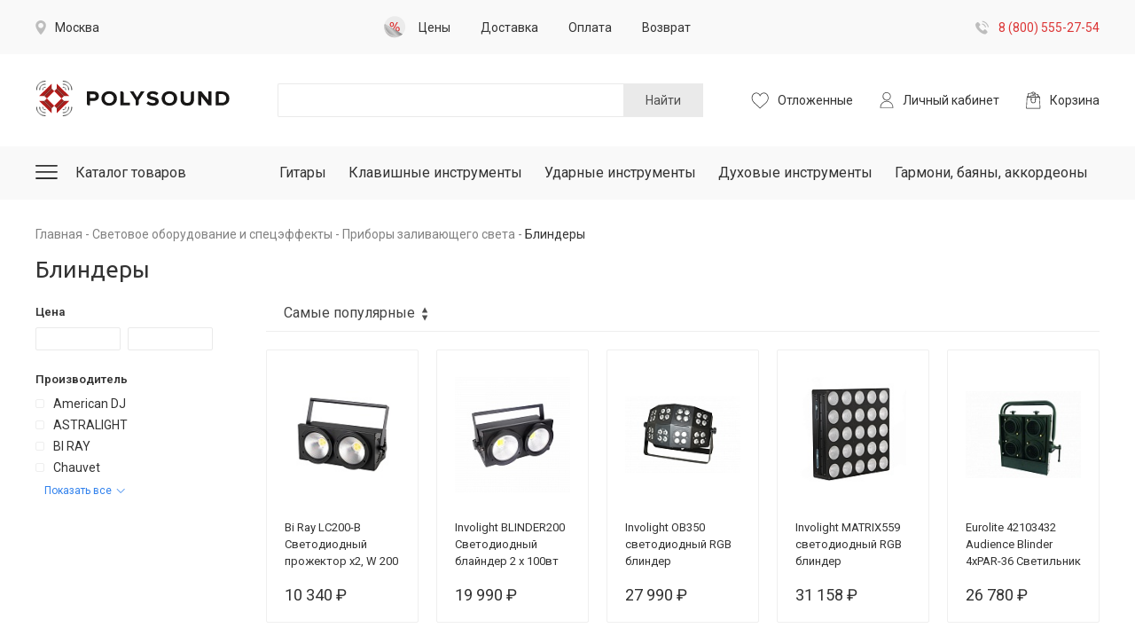

--- FILE ---
content_type: text/html; charset=UTF-8
request_url: https://www.polysound.ru/blindery/
body_size: 43128
content:
	<!DOCTYPE html>
	<html lang="ru">
	<head>
		<meta http-equiv="Content-Type" content="text/html; charset=UTF-8" />
<meta name="keywords" content="Блиндеры, Приборы заливающего света, магазин, интернет-магазин, онлайн, купить, продажа, цена, стоимость, доставка, заказать" />
<meta name="description" content="Купить недорогие Блиндеры в интернет-магазине Polysound." />
<script data-skip-moving="true">(function(w, d, n) {var cl = "bx-core";var ht = d.documentElement;var htc = ht ? ht.className : undefined;if (htc === undefined || htc.indexOf(cl) !== -1){return;}var ua = n.userAgent;if (/(iPad;)|(iPhone;)/i.test(ua)){cl += " bx-ios";}else if (/Windows/i.test(ua)){cl += ' bx-win';}else if (/Macintosh/i.test(ua)){cl += " bx-mac";}else if (/Linux/i.test(ua) && !/Android/i.test(ua)){cl += " bx-linux";}else if (/Android/i.test(ua)){cl += " bx-android";}cl += (/(ipad|iphone|android|mobile|touch)/i.test(ua) ? " bx-touch" : " bx-no-touch");cl += w.devicePixelRatio && w.devicePixelRatio >= 2? " bx-retina": " bx-no-retina";if (/AppleWebKit/.test(ua)){cl += " bx-chrome";}else if (/Opera/.test(ua)){cl += " bx-opera";}else if (/Firefox/.test(ua)){cl += " bx-firefox";}ht.className = htc ? htc + " " + cl : cl;})(window, document, navigator);</script>


<link href="/bitrix/js/ui/design-tokens/dist/ui.design-tokens.min.css?171947477823463" type="text/css"  rel="stylesheet" />
<link href="/bitrix/js/ui/fonts/opensans/ui.font.opensans.min.css?16867353052320" type="text/css"  rel="stylesheet" />
<link href="/bitrix/js/main/popup/dist/main.popup.bundle.min.css?174783003726589" type="text/css"  rel="stylesheet" />
<link href="/bitrix/cache/css/nw/main/page_9530047e1b949b2b5d0109a25a9496b9/page_9530047e1b949b2b5d0109a25a9496b9_v1.css?1747830132889" type="text/css"  rel="stylesheet" />
<link href="/bitrix/cache/css/nw/main/template_948a6296e4d03235cab69f57ffe6b4b8/template_948a6296e4d03235cab69f57ffe6b4b8_v1.css?1747830106123284" type="text/css"  data-template-style="true" rel="stylesheet" />







<meta http-equiv="X-UA-Compatible" content="IE=edge">
<meta name="viewport" content="width=device-width, initial-scale=1.0, user-scalable=no">
<meta name="format-detection" content="telephone=no">
<link rel="apple-touch-icon" sizes="180x180" href="/assets/img/favicon/apple-touch-icon.png">
<link rel="icon" type="image/png" sizes="32x32" href="/assets/img/favicon/favicon-32x32.png">
<link rel="icon" type="image/png" sizes="16x16" href="/assets/img/favicon/favicon-16x16.png">
<link rel="mask-icon" href="/assets/img/favicon/safari-pinned-tab.svg" color="#09631d">
<link rel="shortcut icon" href="/assets/img/favicon/favicon.ico">
<meta name="msapplication-config" content="/assets/img/favicon/browserconfig.xml">
<meta name="theme-color" content="#ffffff">
<meta property="og:type" content="article" />
<meta property="og:url" content= "https://polysound.ru/blindery/" />
<meta property="og:title" content="Блиндеры" />
<meta property="og:description" content="Купить недорогие Блиндеры в интернет-магазине Polysound." />



		<title>Блиндеры — купить в интернет-магазине Polysound</title>
		<!-- Google Tag Manager -->
		<script data-skip-moving="true">(function(w,d,s,l,i){w[l]=w[l]||[];w[l].push({'gtm.start':
                new Date().getTime(),event:'gtm.js'});var f=d.getElementsByTagName(s)[0],
            j=d.createElement(s),dl=l!='dataLayer'?'&l='+l:'';j.async=true;j.src=
            'https://www.googletagmanager.com/gtm.js?id='+i+dl;f.parentNode.insertBefore(j,f);
        })(window,document,'script','dataLayer','GTM-TLNF47G');</script>
		<!-- End Google Tag Manager -->
	</head>
<body>
	<!-- Google Tag Manager (noscript) -->
	<noscript><iframe src="https://www.googletagmanager.com/ns.html?id=GTM-TLNF47G";
										height="0" width="0" style="display:none;visibility:hidden"></iframe></noscript>
	<!-- End Google Tag Manager (noscript) -->
		<div class="poly-header">
		<div class="poly-header-top">
			<div class="poly-header-top__content">
									<div class="poly-header-top__city">
						<div class="poly-header-city js-popup-city"><span>Москва</span></div>
					</div>
								<div class="poly-header-top__links"><a href="/best-price/"><svg width="25" height="25"><use xlink:href="#icon-discount-badge"></use></svg><span>Лучшие</span> <u>цены</u></a><a href="/delivery/"><span>Быстрая</span> <u>доставка</u></a><a href="/payment/"><span>Удобная</span> <u>оплата</u></a><a href="/return/"><span>Лёгкий</span> <u>возврат</u></a></div>

				<div class="poly-header-top__phone"><a href="tel:88005552754"><svg width="16" height="16">
		<use xlink:href="#icon-phone"></use>
	</svg>8 (800) 555-27-54</a>
</div>
			</div>
		</div>
		<div class="poly-header-main">
			<div class="poly-header-main__content">
				<div class="poly-header-main__logo"><a href="/"><img src="/assets/img/poly-logo.svg" alt=""/></a></div>
				<form class="poly-header-main__search" action="/search/" method="get">
					<input class="poly-text-input" type="text" name="q" id="desktop-title-search-input" required="required" />
					<button class="poly-button poly-button_standard" type="submit">Найти</button>
				</form>
          				<div class="poly-header-main__service-links"><a class="poly-service-link" href="/favorite/"><span
								class="poly-service-link__icon"><svg width="20" height="19"><use
										xlink:href="#icon-favorites"></use></svg><span
									class="poly-service-link__counter" data-favorite-amout></span></span><span
								class="poly-service-link__title">Отложенные</span></a><a class="poly-service-link"
																																				 href="/personal/"><span
								class="poly-service-link__icon"><svg width="16" height="20"><use
										xlink:href="#icon-user"></use></svg></span><span
								class="poly-service-link__title">Личный кабинет</span></a><a class="poly-service-link" href="/basket/"><span class="poly-service-link__icon"><svg width="17" height="20"><use
									xlink:href="#icon-cart"></use></svg><span class="poly-service-link__counter" data-basket-amout></span></span><span class="poly-service-link__title">Корзина</span></a>				</div>
			</div>
			<form class="poly-header-main__search poly-header-main__search_mobile" action="/search/" method="get" id="mobile-title-search">
				<input class="poly-text-input" type="text" name="q" id="mobile-title-search-input" required="required"/>
				<button class="poly-button poly-button_standard" type="submit">Найти</button>
			</form>
      		</div>
		<div class="poly-header-catalog poly-header-catalog_mobile">
			<div class="poly-header-catalog__content">
				<div class="poly-header-catalog__main-button">
					<button class="poly-catalog-button" data-show-catalog="mobile" data-mobile-catalog-layer-show="main">
						<svg width="25" height="17">
							<use xlink:href="#icon-catalog-button"></use>
						</svg>
						Каталог товаров
					</button>
				</div>
				<div class="poly-header-catalog__links poly-header-catalog__links_mobile">
					<div class="poly-header-top__links poly-header-top__links_mobile"><a href="#">
							<svg width="25" height="25">
								<use xlink:href="#icon-discount-badge"></use>
							</svg>
							Скидки и акции</a></div>
				</div>
			</div>
				<div class="poly-d-catalog poly-d-catalog_mobile" data-catalog="mobile">
		<div class="poly-d-catalog__inner poly-d-catalog__inner_mobile">
			<div class="poly-d-catalog__categories poly-d-catalog__categories_mobile js-active"
			     data-mobile-catalog-layer="main">					<a class="poly-d-catalog__link" href="/guitars/"						data-mobile-catalog-layer-show="13">
													<div class="icon"><svg width="20" height="20"><use xlink:href="#icon-category-guitar"></use></svg></div>
												<span>Гитары</span>
					</a>
									<a class="poly-d-catalog__link" href="/keyboards/"						data-mobile-catalog-layer-show="282">
													<div class="icon"><svg width="20" height="14"><use xlink:href="#icon-category-keyboard">/use></svg></div>
												<span>Клавишные инструменты</span>
					</a>
									<a class="poly-d-catalog__link" href="/drums/"						data-mobile-catalog-layer-show="20">
													<div class="icon"><svg width="20" height="16"><use xlink:href="#icon-category-drums"></use></svg></div>
												<span>Ударные инструменты</span>
					</a>
									<a class="poly-d-catalog__link" href="/wind_instruments/"						data-mobile-catalog-layer-show="65">
													<div class="icon"><svg width="20" height="13"><use xlink:href="#icon-category-brass"></use></svg></div>
												<span>Духовые инструменты</span>
					</a>
									<a class="poly-d-catalog__link" href="/string_instruments/"						data-mobile-catalog-layer-show="304">
													<div class="icon"><svg width="20" height="20"><use xlink:href="#icon-category-strings"></use></svg></div>
												<span>Струнные инструменты</span>
					</a>
									<a class="poly-d-catalog__link" href="/accordions_bayans/"						data-mobile-catalog-layer-show="59">
													<div class="icon"><svg width="20" height="14"><use xlink:href="#icon-category-bayan"></use></svg></div>
												<span>Гармони, баяны, аккордеоны</span>
					</a>
									<a class="poly-d-catalog__link" href="/shumovye-instrumenty/"						data-mobile-catalog-layer-show="254">
													<div class="icon"><svg width="15" height="20"><use xlink:href="#icon-category-percussion"></use></svg></div>
												<span>Перкуссия, шумовые инструменты</span>
					</a>
									<a class="poly-d-catalog__link" href="/akusticheskie-sistemy/"						data-mobile-catalog-layer-show="289">
													<div class="icon"><svg width="14" height="20"><use xlink:href="#icon-category-speakers"></use></svg></div>
												<span>Акустические системы</span>
					</a>
									<a class="poly-d-catalog__link" href="/mikshernye-pulty/"						data-mobile-catalog-layer-show="291">
													<div class="icon"><svg width="20" height="14"><use xlink:href="#icon-category-mixer"></use></svg></div>
												<span>Микшерные пульты и комплектующие</span>
					</a>
									<a class="poly-d-catalog__link" href="/naushniki/">
													<div class="icon"><svg width="20" height="19"><use xlink:href="#icon-category-headset"></use></svg></div>
												<span>Наушники</span>
					</a>
									<a class="poly-d-catalog__link" href="/mikrofony-i-radiosistemy/"						data-mobile-catalog-layer-show="1572">
													<div class="icon"><svg width="10" height="20"><use xlink:href="#icon-category-microphones"></use></svg></div>
												<span>Микрофоны и радиосистемы</span>
					</a>
									<a class="poly-d-catalog__link" href="/studiynoe-oborudovanie/"						data-mobile-catalog-layer-show="1582">
													<div class="icon"><svg width="20" height="17"><use xlink:href="#icon-category-studio"></use></svg></div>
												<span>Студийное оборудование</span>
					</a>
									<a class="poly-d-catalog__link" href="/dj-oborudovanie/"						data-mobile-catalog-layer-show="1563">
													<div class="icon"><svg width="20" height="16"><use xlink:href="#icon-category-dj"></use></svg></div>
												<span>DJ Оборудование</span>
					</a>
									<a class="poly-d-catalog__link" href="/svetovoe-oborudovanie/"						data-mobile-catalog-layer-show="379">
													<div class="icon"><svg width="12" height="20"><use xlink:href="#icon-category-light"></use></svg></div>
												<span>Световое оборудование и спецэффекты</span>
					</a>
									<a class="poly-d-catalog__link" href="/pribory-obrabotki-zvuka/"						data-mobile-catalog-layer-show="1575">
													<div class="icon"><svg width="20" height="14"><use xlink:href="#icon-category-sound"></use></svg></div>
												<span>Приборы обработки звука</span>
					</a>
									<a class="poly-d-catalog__link" href="/usiliteli-moshchnosti/">
													<div class="icon"><svg width="20" height="16"><use xlink:href="#icon-category-amplifier"></use></svg></div>
												<span>Усилители мощности</span>
					</a>
									<a class="poly-d-catalog__link" href="/translyatsionnoe_oborudovanie/"						data-mobile-catalog-layer-show="1297">
													<div class="icon"><svg width="20" height="12"><use xlink:href="#icon-category-translation"></use></svg></div>
												<span>Трансляционные системы public address</span>
					</a>
									<a class="poly-d-catalog__link" href="/konferents_sistemy/">
													<div class="icon"><svg width="20" height="20"><use xlink:href="#icon-category-headset-02"></use></svg></div>
												<span>Конференц-системы</span>
					</a>
									<a class="poly-d-catalog__link" href="/kommutatsiya/"						data-mobile-catalog-layer-show="1598">
													<div class="icon"><svg width="19" height="20"><use xlink:href="#icon-category-cables"></use></svg></div>
												<span>Коммутация</span>
					</a>
									<a class="poly-d-catalog__link" href="/keysy_reki_chekhly/"						data-mobile-catalog-layer-show="296">
													<div class="icon"><svg width="13" height="20"><use xlink:href="#icon-category-racks"></use></svg></div>
												<span>Шкафы, стойки, крепежи, аксессуары для оборудования</span>
					</a>
									<a class="poly-d-catalog__link" href="/noty_samouchiteli/"						data-mobile-catalog-layer-show="301">
													<div class="icon"><svg width="20" height="16"><use xlink:href="#icon-category-notes"></use></svg></div>
												<span>Ноты, самоучители</span>
					</a>
									<a class="poly-d-catalog__link" href="/aksessuary/"						data-mobile-catalog-layer-show="159">
													<div class="icon"><svg width="20" height="20"><use xlink:href="#icon-category-accessories"></use></svg></div>
												<span>Аксессуары</span>
					</a>
									<a class="poly-d-catalog__link" href="/podarochnye-sertifikaty-/">
												<span>Подарочные сертификаты</span>
					</a>
							</div>
			<div class="poly-d-catalog__categories poly-d-catalog__categories_mobile" data-mobile-catalog-layer="13"><a class="poly-d-catalog__link poly-d-catalog__link_no-icon poly-d-catalog__link_simple" href="/guitars/" data-mobile-catalog-layer-show="main"><span>&larr; Назад</span></a>				<a class="poly-d-catalog__link poly-d-catalog__link_no-icon poly-d-catalog__link_simple" href="/acoustic_guitars/"><span>Акустические гитары</span></a>				<a class="poly-d-catalog__link poly-d-catalog__link_no-icon poly-d-catalog__link_simple" href="/poluakusticheskie-gitary/"><span>Полуакустические гитары</span></a>				<a class="poly-d-catalog__link poly-d-catalog__link_no-icon poly-d-catalog__link_simple" href="/classic_guitars/"><span>Классические гитары</span></a>				<a class="poly-d-catalog__link poly-d-catalog__link_no-icon poly-d-catalog__link_simple" href="/electric_guitars/"><span>Электрогитары</span></a>				<a class="poly-d-catalog__link poly-d-catalog__link_no-icon poly-d-catalog__link_simple" href="/electro_acoustic_guitars/"><span>Электроакустические гитары</span></a>				<a class="poly-d-catalog__link poly-d-catalog__link_no-icon poly-d-catalog__link_simple" href="/bass_guitars/"><span>Бас-гитары</span></a>				<a class="poly-d-catalog__link poly-d-catalog__link_no-icon" href="/processors_effects/" data-mobile-catalog-layer-show="233"><span>Педали, процессоры эффектов для гитар</span></a>				<a class="poly-d-catalog__link poly-d-catalog__link_no-icon" href="/guitar_amplification/" data-mobile-catalog-layer-show="238"><span>Гитарное усиление</span></a>				<a class="poly-d-catalog__link poly-d-catalog__link_no-icon" href="/guitar_strings/" data-mobile-catalog-layer-show="276"><span>Струны для гитар</span></a>				<a class="poly-d-catalog__link poly-d-catalog__link_no-icon" href="/guitar_cases/" data-mobile-catalog-layer-show="240"><span>Чехлы, кейсы, футляры, кофры для гитар</span></a>				<a class="poly-d-catalog__link poly-d-catalog__link_no-icon poly-d-catalog__link_simple" href="/guitar_straps/"><span>Ремни для гитар</span></a>				<a class="poly-d-catalog__link poly-d-catalog__link_no-icon poly-d-catalog__link_simple" href="/stoyki-podstavki-derzhateli-dlya-gitar/"><span>Стойки, подставки, держатели для гитар</span></a>				<a class="poly-d-catalog__link poly-d-catalog__link_no-icon poly-d-catalog__link_simple" href="/stulya-dlya-gitaristov/"><span>Стулья для гитаристов</span></a>				<a class="poly-d-catalog__link poly-d-catalog__link_no-icon poly-d-catalog__link_simple" href="/podstavki-dlya-nog/"><span>Подставки для ног</span></a>				<a class="poly-d-catalog__link poly-d-catalog__link_no-icon poly-d-catalog__link_simple" href="/sredstva-dlya-ukhoda-za-gitarami/"><span>Средства для ухода за гитарами</span></a>				<a class="poly-d-catalog__link poly-d-catalog__link_no-icon" href="/guitar_accessories/" data-mobile-catalog-layer-show="218"><span>Аксессуары для гитар</span></a>				<a class="poly-d-catalog__link poly-d-catalog__link_no-icon" href="/ukulele/" data-mobile-catalog-layer-show="188"><span>Укулеле и аксессуары</span></a>				</div><div class="poly-d-catalog__categories poly-d-catalog__categories_mobile" data-mobile-catalog-layer="282"><a class="poly-d-catalog__link poly-d-catalog__link_no-icon poly-d-catalog__link_simple" href="/keyboards/" data-mobile-catalog-layer-show="main"><span>&larr; Назад</span></a>				<a class="poly-d-catalog__link poly-d-catalog__link_no-icon poly-d-catalog__link_simple" href="/digital_piano/"><span>Цифровые пианино</span></a>				<a class="poly-d-catalog__link poly-d-catalog__link_no-icon" href="/sintezatory-i-aksessuary/" data-mobile-catalog-layer-show="285"><span>Синтезаторы и аксессуары</span></a>				<a class="poly-d-catalog__link poly-d-catalog__link_no-icon poly-d-catalog__link_simple" href="/midi-klaviatura/"><span>MIDI-клавиатуры</span></a>				<a class="poly-d-catalog__link poly-d-catalog__link_no-icon poly-d-catalog__link_simple" href="/classic_piano/"><span>Акустические пианино</span></a>				<a class="poly-d-catalog__link poly-d-catalog__link_no-icon" href="/piano/" data-mobile-catalog-layer-show="1275"><span>Рояли</span></a>				<a class="poly-d-catalog__link poly-d-catalog__link_no-icon" href="/keyboards_accessories/" data-mobile-catalog-layer-show="283"><span>Аксессуары для клавишных</span></a>				<a class="poly-d-catalog__link poly-d-catalog__link_no-icon poly-d-catalog__link_simple" href="/sredstva-dlya-ukhoda-za-klavishnymi/"><span>Средства для ухода за клавишными</span></a>				</div><div class="poly-d-catalog__categories poly-d-catalog__categories_mobile" data-mobile-catalog-layer="20"><a class="poly-d-catalog__link poly-d-catalog__link_no-icon poly-d-catalog__link_simple" href="/drums/" data-mobile-catalog-layer-show="main"><span>&larr; Назад</span></a>				<a class="poly-d-catalog__link poly-d-catalog__link_no-icon" href="/akusticheskie-udarnye-instrumenty/" data-mobile-catalog-layer-show="1522"><span>Акустические ударные инструменты</span></a>				<a class="poly-d-catalog__link poly-d-catalog__link_no-icon poly-d-catalog__link_simple" href="/electronicdrums/"><span>Электронные ударные установки</span></a>				<a class="poly-d-catalog__link poly-d-catalog__link_no-icon poly-d-catalog__link_simple" href="/training_drums_pads/"><span>Тренировочные наборы, пэды</span></a>				<a class="poly-d-catalog__link poly-d-catalog__link_no-icon" href="/barabannye-palochki-shchetki-ruty/" data-mobile-catalog-layer-show="24"><span>Палочки, щетки, руты, колотушки</span></a>				<a class="poly-d-catalog__link poly-d-catalog__link_no-icon" href="/drumcymbals/" data-mobile-catalog-layer-show="40"><span>Тарелки и эффекты</span></a>				<a class="poly-d-catalog__link poly-d-catalog__link_no-icon" href="/plastiki/" data-mobile-catalog-layer-show="56"><span>Пластики для ударных инструментов</span></a>				<a class="poly-d-catalog__link poly-d-catalog__link_no-icon poly-d-catalog__link_simple" href="/pedali-dlya-barabanov/"><span>Педали для бас-барабанов</span></a>				<a class="poly-d-catalog__link poly-d-catalog__link_no-icon" href="/stoyki-podstavki-derzhateli-dlya-udarnykh-instrumentov/" data-mobile-catalog-layer-show="173"><span>Стойки, подставки, держатели для ударных инструментов</span></a>				<a class="poly-d-catalog__link poly-d-catalog__link_no-icon" href="/cases_for_drums/" data-mobile-catalog-layer-show="22"><span>Чехлы, кейсы, сумки для барабанов, стоек, тарелок, педалей</span></a>				<a class="poly-d-catalog__link poly-d-catalog__link_no-icon poly-d-catalog__link_simple" href="/taburety-dlya-udarnika/"><span>Стулья, табуреты для барабанщиков</span></a>				<a class="poly-d-catalog__link poly-d-catalog__link_no-icon" href="/krepezhnye-elementy-i-zapchasti-dlya-udarnykh-instrumentov/" data-mobile-catalog-layer-show="1525"><span>Крепежные элементы и запчасти для ударных инструментов</span></a>				<a class="poly-d-catalog__link poly-d-catalog__link_no-icon" href="/accessories_for_drums/" data-mobile-catalog-layer-show="49"><span>Аксессуары для ударных инструментов</span></a>				<a class="poly-d-catalog__link poly-d-catalog__link_no-icon poly-d-catalog__link_simple" href="/sredstva-dlya-ukhoda-za-udarnymi/"><span>Средства для ухода за ударными</span></a>				<a class="poly-d-catalog__link poly-d-catalog__link_no-icon" href="/orkestrovye-udarnye-instrumenty/" data-mobile-catalog-layer-show="1523"><span>Оркестровые ударные инструменты</span></a>				<a class="poly-d-catalog__link poly-d-catalog__link_no-icon" href="/gongi/" data-mobile-catalog-layer-show="21"><span>Гонги</span></a>				</div><div class="poly-d-catalog__categories poly-d-catalog__categories_mobile" data-mobile-catalog-layer="65"><a class="poly-d-catalog__link poly-d-catalog__link_no-icon poly-d-catalog__link_simple" href="/wind_instruments/" data-mobile-catalog-layer-show="main"><span>&larr; Назад</span></a>				<a class="poly-d-catalog__link poly-d-catalog__link_no-icon poly-d-catalog__link_simple" href="/aksessuary-dlya-dukhovykh/"><span>Аксессуары для духовых</span></a>				<a class="poly-d-catalog__link poly-d-catalog__link_no-icon poly-d-catalog__link_simple" href="/sredstva-dlya-ukhoda-za-dukhovymi/"><span>Средства для ухода за духовыми</span></a>				<a class="poly-d-catalog__link poly-d-catalog__link_no-icon" href="/baritony_aksessuary/" data-mobile-catalog-layer-show="68"><span>Баритоны и аксессуары</span></a>				<a class="poly-d-catalog__link poly-d-catalog__link_no-icon" href="/valtorny_aksessuary/" data-mobile-catalog-layer-show="90"><span>Валторны и аксессуары</span></a>				<a class="poly-d-catalog__link poly-d-catalog__link_no-icon" href="/vargany/" data-mobile-catalog-layer-show="184"><span>Варганы и аксессуары</span></a>				<a class="poly-d-catalog__link poly-d-catalog__link_no-icon" href="/goboi_aksessuary/" data-mobile-catalog-layer-show="80"><span>Гобои и аксессуары</span></a>				<a class="poly-d-catalog__link poly-d-catalog__link_no-icon" href="/gorny/" data-mobile-catalog-layer-show="389"><span>Горны и аксессуары</span></a>				<a class="poly-d-catalog__link poly-d-catalog__link_no-icon" href="/harmonica_accessories/" data-mobile-catalog-layer-show="140"><span>Губные гармошки и аксессуары</span></a>				<a class="poly-d-catalog__link poly-d-catalog__link_no-icon poly-d-catalog__link_simple" href="/kazu/"><span>Казу</span></a>				<a class="poly-d-catalog__link poly-d-catalog__link_no-icon" href="/clarinets_accessories/" data-mobile-catalog-layer-show="134"><span>Кларнеты и аксессуары</span></a>				<a class="poly-d-catalog__link poly-d-catalog__link_no-icon" href="/kornety_aksessuary/" data-mobile-catalog-layer-show="87"><span>Корнеты и аксессуары</span></a>				<a class="poly-d-catalog__link poly-d-catalog__link_no-icon" href="/rozhki_aksessuary/" data-mobile-catalog-layer-show="77"><span>Рожки</span></a>				<a class="poly-d-catalog__link poly-d-catalog__link_no-icon" href="/saksofony/" data-mobile-catalog-layer-show="114"><span>Саксофоны и аксессуары</span></a>				<a class="poly-d-catalog__link poly-d-catalog__link_no-icon" href="/suzafony/" data-mobile-catalog-layer-show="66"><span>Сузафоны</span></a>				<a class="poly-d-catalog__link poly-d-catalog__link_no-icon" href="/tenora_aksessuary/" data-mobile-catalog-layer-show="71"><span>Тенора и аксессуары</span></a>				<a class="poly-d-catalog__link poly-d-catalog__link_no-icon" href="/trombony_aksessuary/" data-mobile-catalog-layer-show="95"><span>Тромбоны и аксессуары</span></a>				<a class="poly-d-catalog__link poly-d-catalog__link_no-icon" href="/wind_accessories/" data-mobile-catalog-layer-show="109"><span>Трубы и аксессуары</span></a>				<a class="poly-d-catalog__link poly-d-catalog__link_no-icon" href="/tuby_aksessuary/" data-mobile-catalog-layer-show="74"><span>Тубы и аксессуары</span></a>				<a class="poly-d-catalog__link poly-d-catalog__link_no-icon" href="/fagoty_aksessuary/" data-mobile-catalog-layer-show="83"><span>Фаготы и аксессуары</span></a>				<a class="poly-d-catalog__link poly-d-catalog__link_no-icon" href="/flutes_accessories/" data-mobile-catalog-layer-show="104"><span>Флейты и аксессуары</span></a>				<a class="poly-d-catalog__link poly-d-catalog__link_no-icon" href="/flyugelgorny/" data-mobile-catalog-layer-show="390"><span>Флюгельгорны и аксессуары</span></a>				<a class="poly-d-catalog__link poly-d-catalog__link_no-icon poly-d-catalog__link_simple" href="/tsug_fleyty_okariny_svistki/"><span>Цуг-флейты, Окарины, Свистки</span></a>				<a class="poly-d-catalog__link poly-d-catalog__link_no-icon poly-d-catalog__link_simple" href="/etnicheskie_dukhovye/"><span>Этнические духовые и аксессуары</span></a>				</div><div class="poly-d-catalog__categories poly-d-catalog__categories_mobile" data-mobile-catalog-layer="304"><a class="poly-d-catalog__link poly-d-catalog__link_no-icon poly-d-catalog__link_simple" href="/string_instruments/" data-mobile-catalog-layer-show="main"><span>&larr; Назад</span></a>				<a class="poly-d-catalog__link poly-d-catalog__link_no-icon" href="/aksessuary_dlya_smychovykh/" data-mobile-catalog-layer-show="324"><span>Аксессуары для смычковых</span></a>				<a class="poly-d-catalog__link poly-d-catalog__link_no-icon poly-d-catalog__link_simple" href="/sredstva-dlya-ukhoda-za-strunnymi/"><span>Средства для ухода за струнными</span></a>				<a class="poly-d-catalog__link poly-d-catalog__link_no-icon" href="/alto/" data-mobile-catalog-layer-show="326"><span>Альты смычковые и аксессуары</span></a>				<a class="poly-d-catalog__link poly-d-catalog__link_no-icon" href="/arfy/" data-mobile-catalog-layer-show="190"><span>Арфы и аксессуары</span></a>				<a class="poly-d-catalog__link poly-d-catalog__link_no-icon" href="/balalaika/" data-mobile-catalog-layer-show="206"><span>Балалайки и аксессуары</span></a>				<a class="poly-d-catalog__link poly-d-catalog__link_no-icon" href="/bandzho_aksessuary/" data-mobile-catalog-layer-show="197"><span>Банджо и аксессуары</span></a>				<a class="poly-d-catalog__link poly-d-catalog__link_no-icon" href="/buzuki_aksessuary/" data-mobile-catalog-layer-show="213"><span>Бузуки и аксессуары</span></a>				<a class="poly-d-catalog__link poly-d-catalog__link_no-icon" href="/cello/" data-mobile-catalog-layer-show="316"><span>Виолончели и аксессуары</span></a>				<a class="poly-d-catalog__link poly-d-catalog__link_no-icon" href="/gusli_aksessuary/" data-mobile-catalog-layer-show="210"><span>Гусли и аксессуары</span></a>				<a class="poly-d-catalog__link poly-d-catalog__link_no-icon" href="/domra/" data-mobile-catalog-layer-show="202"><span>Домры и аксессуары</span></a>				<a class="poly-d-catalog__link poly-d-catalog__link_no-icon" href="/kolesnye-liry/" data-mobile-catalog-layer-show="1653"><span>Колесные лиры</span></a>				<a class="poly-d-catalog__link poly-d-catalog__link_no-icon poly-d-catalog__link_simple" href="/kobza/"><span>Кобза</span></a>				<a class="poly-d-catalog__link poly-d-catalog__link_no-icon" href="/contrabass/" data-mobile-catalog-layer-show="336"><span>Контрабасы и аксессуары</span></a>				<a class="poly-d-catalog__link poly-d-catalog__link_no-icon" href="/mandoliny_aksessuary/" data-mobile-catalog-layer-show="192"><span>Мандолины и аксессуары</span></a>				<a class="poly-d-catalog__link poly-d-catalog__link_no-icon" href="/psalteriony/" data-mobile-catalog-layer-show="180"><span>Псалтерионы</span></a>				<a class="poly-d-catalog__link poly-d-catalog__link_no-icon" href="/violin/" data-mobile-catalog-layer-show="305"><span>Скрипки и аксессуары</span></a>				<a class="poly-d-catalog__link poly-d-catalog__link_no-icon poly-d-catalog__link_simple" href="/tsimbaly/"><span>Цимбалы</span></a>				</div><div class="poly-d-catalog__categories poly-d-catalog__categories_mobile" data-mobile-catalog-layer="59"><a class="poly-d-catalog__link poly-d-catalog__link_no-icon poly-d-catalog__link_simple" href="/accordions_bayans/" data-mobile-catalog-layer-show="main"><span>&larr; Назад</span></a>				<a class="poly-d-catalog__link poly-d-catalog__link_no-icon poly-d-catalog__link_simple" href="/accordions/"><span>Аккордеоны</span></a>				<a class="poly-d-catalog__link poly-d-catalog__link_no-icon poly-d-catalog__link_simple" href="/bayany_knopochnye_akkordeony/"><span>Баяны</span></a>				<a class="poly-d-catalog__link poly-d-catalog__link_no-icon poly-d-catalog__link_simple" href="/accordion/"><span>Гармони</span></a>				<a class="poly-d-catalog__link poly-d-catalog__link_no-icon poly-d-catalog__link_simple" href="/kontsertiny/"><span>Концертины</span></a>				<a class="poly-d-catalog__link poly-d-catalog__link_no-icon poly-d-catalog__link_simple" href="/styazhki-mekhov-dlya-akkordeonov-i-bayanov/"><span>Стяжки мехов для аккордеонов и баянов</span></a>				<a class="poly-d-catalog__link poly-d-catalog__link_no-icon poly-d-catalog__link_simple" href="/remni_dlya_bayanov_i_akkordeonov/"><span>Ремни для аккордеонов и баянов</span></a>				<a class="poly-d-catalog__link poly-d-catalog__link_no-icon poly-d-catalog__link_simple" href="/cases_bayan/"><span>Чехлы для аккордеонов, баянов, гармоней</span></a>				</div><div class="poly-d-catalog__categories poly-d-catalog__categories_mobile" data-mobile-catalog-layer="254"><a class="poly-d-catalog__link poly-d-catalog__link_no-icon poly-d-catalog__link_simple" href="/shumovye-instrumenty/" data-mobile-catalog-layer-show="main"><span>&larr; Назад</span></a>				<a class="poly-d-catalog__link poly-d-catalog__link_no-icon poly-d-catalog__link_simple" href="/nabory-shumovykh-instrumentov/"><span>Наборы шумовых инструментов</span></a>				<a class="poly-d-catalog__link poly-d-catalog__link_no-icon poly-d-catalog__link_simple" href="/agogo/"><span>Агого</span></a>				<a class="poly-d-catalog__link poly-d-catalog__link_no-icon poly-d-catalog__link_simple" href="/bloki/"><span>Блоки</span></a>				<a class="poly-d-catalog__link poly-d-catalog__link_no-icon" href="/bongi/" data-mobile-catalog-layer-show="259"><span>Бонги и аксессуары</span></a>				<a class="poly-d-catalog__link poly-d-catalog__link_no-icon poly-d-catalog__link_simple" href="/bubentsy/"><span>Бубенцы</span></a>				<a class="poly-d-catalog__link poly-d-catalog__link_no-icon poly-d-catalog__link_simple" href="/bubny/"><span>Бубны</span></a>				<a class="poly-d-catalog__link poly-d-catalog__link_no-icon poly-d-catalog__link_simple" href="/pandeyru/"><span>Пандейру</span></a>				<a class="poly-d-catalog__link poly-d-catalog__link_no-icon poly-d-catalog__link_simple" href="/poyushchie-chashi/"><span>Поющие чаши</span></a>				<a class="poly-d-catalog__link poly-d-catalog__link_no-icon poly-d-catalog__link_simple" href="/shumovye-effekty/"><span>Шумовые эффекты</span></a>				<a class="poly-d-catalog__link poly-d-catalog__link_no-icon poly-d-catalog__link_simple" href="/vau-vau-trubka/"><span>Вау-вау трубка</span></a>				<a class="poly-d-catalog__link poly-d-catalog__link_no-icon poly-d-catalog__link_simple" href="/vibraslep/"><span>Вибраслэпы</span></a>				<a class="poly-d-catalog__link poly-d-catalog__link_no-icon" href="/glyukofony-i-aksessuary/" data-mobile-catalog-layer-show="1651"><span>Глюкофоны и аксессуары</span></a>				<a class="poly-d-catalog__link poly-d-catalog__link_no-icon poly-d-catalog__link_simple" href="/guiro/"><span>Гуиро</span></a>				<a class="poly-d-catalog__link poly-d-catalog__link_no-icon poly-d-catalog__link_simple" href="/darbuka/"><span>Дарбука</span></a>				<a class="poly-d-catalog__link poly-d-catalog__link_no-icon poly-d-catalog__link_simple" href="/detskie-barabany/"><span>Детские барабаны</span></a>				<a class="poly-d-catalog__link poly-d-catalog__link_no-icon" href="/dzhembe/" data-mobile-catalog-layer-show="267"><span>Джембе и аксессуары</span></a>				<a class="poly-d-catalog__link poly-d-catalog__link_no-icon" href="/ksilofony_1/" data-mobile-catalog-layer-show="1678"><span>Ксилофоны</span></a>				<a class="poly-d-catalog__link poly-d-catalog__link_no-icon poly-d-catalog__link_simple" href="/dumbek/"><span>Думбек</span></a>				<a class="poly-d-catalog__link poly-d-catalog__link_no-icon poly-d-catalog__link_simple" href="/ibo-dram/"><span>Ибо драм</span></a>				<a class="poly-d-catalog__link poly-d-catalog__link_no-icon poly-d-catalog__link_simple" href="/igrushki/"><span>Игрушки</span></a>				<a class="poly-d-catalog__link poly-d-catalog__link_no-icon poly-d-catalog__link_simple" href="/chekhly_dlya_perkussii/"><span>Чехлы для перкуссии</span></a>				<a class="poly-d-catalog__link poly-d-catalog__link_no-icon poly-d-catalog__link_simple" href="/kabasy/"><span>Кабасы</span></a>				<a class="poly-d-catalog__link poly-d-catalog__link_no-icon poly-d-catalog__link_simple" href="/kavkazskie_barabany/"><span>Кавказские барабаны</span></a>				<a class="poly-d-catalog__link poly-d-catalog__link_no-icon poly-d-catalog__link_simple" href="/kalimby/"><span>Калимбы</span></a>				<a class="poly-d-catalog__link poly-d-catalog__link_no-icon poly-d-catalog__link_simple" href="/kastanety/"><span>Кастаньеты</span></a>				<a class="poly-d-catalog__link poly-d-catalog__link_no-icon" href="/kakhony-i-aksessuary/" data-mobile-catalog-layer-show="365"><span>Кахоны и аксессуары</span></a>				<a class="poly-d-catalog__link poly-d-catalog__link_no-icon poly-d-catalog__link_simple" href="/kvinto/"><span>Квинто</span></a>				<a class="poly-d-catalog__link poly-d-catalog__link_no-icon" href="/kovbely/" data-mobile-catalog-layer-show="262"><span>Ковбелы и аксессуары</span></a>				<a class="poly-d-catalog__link poly-d-catalog__link_no-icon poly-d-catalog__link_simple" href="/kokiriko/"><span>Кокирико</span></a>				<a class="poly-d-catalog__link poly-d-catalog__link_no-icon poly-d-catalog__link_simple" href="/kolokolchiki/"><span>Колокольчики</span></a>				<a class="poly-d-catalog__link poly-d-catalog__link_no-icon poly-d-catalog__link_simple" href="/kolotushki/"><span>Колотушки</span></a>				<a class="poly-d-catalog__link poly-d-catalog__link_no-icon" href="/kongi/" data-mobile-catalog-layer-show="263"><span>Конги и аксессуары</span></a>				<a class="poly-d-catalog__link poly-d-catalog__link_no-icon poly-d-catalog__link_simple" href="/kpanlogo/"><span>Кпанлого</span></a>				<a class="poly-d-catalog__link poly-d-catalog__link_no-icon" href="/ksilofony/" data-mobile-catalog-layer-show="266"><span>Ксилофоны и аксессуары</span></a>				<a class="poly-d-catalog__link poly-d-catalog__link_no-icon poly-d-catalog__link_simple" href="/lozhki/"><span>Ложки</span></a>				<a class="poly-d-catalog__link poly-d-catalog__link_no-icon poly-d-catalog__link_simple" href="/marakasy/"><span>Маракасы</span></a>				<a class="poly-d-catalog__link poly-d-catalog__link_no-icon" href="/metallofony/" data-mobile-catalog-layer-show="270"><span>Металлофоны и аксессуары</span></a>				<a class="poly-d-catalog__link poly-d-catalog__link_no-icon" href="/nabory-perkussii/" data-mobile-catalog-layer-show="271"><span>Перкуссия</span></a>				<a class="poly-d-catalog__link poly-d-catalog__link_no-icon poly-d-catalog__link_simple" href="/rokary/"><span>Рокары</span></a>				<a class="poly-d-catalog__link poly-d-catalog__link_no-icon poly-d-catalog__link_simple" href="/rubeli/"><span>Рубели</span></a>				<a class="poly-d-catalog__link poly-d-catalog__link_no-icon poly-d-catalog__link_simple" href="/stompboks/"><span>Стомпбоксы</span></a>				<a class="poly-d-catalog__link poly-d-catalog__link_no-icon poly-d-catalog__link_simple" href="/surdo-/"><span>Сурдо</span></a>				<a class="poly-d-catalog__link poly-d-catalog__link_no-icon" href="/tamburiny/" data-mobile-catalog-layer-show="257"><span>Тамбурины и аксессуары</span></a>				<a class="poly-d-catalog__link poly-d-catalog__link_no-icon" href="/timbalesy-i-aksessuary/" data-mobile-catalog-layer-show="1338"><span>Тимбалесы и аксессуары</span></a>				<a class="poly-d-catalog__link poly-d-catalog__link_no-icon poly-d-catalog__link_simple" href="/ton_bloki/"><span>Тон-блоки</span></a>				<a class="poly-d-catalog__link poly-d-catalog__link_no-icon poly-d-catalog__link_simple" href="/treugolniki/"><span>Треугольники</span></a>				<a class="poly-d-catalog__link poly-d-catalog__link_no-icon poly-d-catalog__link_simple" href="/treshchotki_kokiriko/"><span>Трещотки</span></a>				<a class="poly-d-catalog__link poly-d-catalog__link_no-icon poly-d-catalog__link_simple" href="/chaymsy/"><span>Чаймсы</span></a>				<a class="poly-d-catalog__link poly-d-catalog__link_no-icon poly-d-catalog__link_simple" href="/sharkunki/"><span>Шаркунки</span></a>				<a class="poly-d-catalog__link poly-d-catalog__link_no-icon poly-d-catalog__link_simple" href="/sheykery/"><span>Шейкеры</span></a>				<a class="poly-d-catalog__link poly-d-catalog__link_no-icon poly-d-catalog__link_simple" href="/shum-dozhdya/"><span>Шум дождя</span></a>				<a class="poly-d-catalog__link poly-d-catalog__link_no-icon poly-d-catalog__link_simple" href="/shum-morya/"><span>Шум моря</span></a>				</div><div class="poly-d-catalog__categories poly-d-catalog__categories_mobile" data-mobile-catalog-layer="289"><a class="poly-d-catalog__link poly-d-catalog__link_no-icon poly-d-catalog__link_simple" href="/akusticheskie-sistemy/" data-mobile-catalog-layer-show="main"><span>&larr; Назад</span></a>				<a class="poly-d-catalog__link poly-d-catalog__link_no-icon" href="/kolonki/" data-mobile-catalog-layer-show="1610"><span>Колонки</span></a>				<a class="poly-d-catalog__link poly-d-catalog__link_no-icon" href="/sabvufery/" data-mobile-catalog-layer-show="293"><span>Сабвуферы</span></a>				<a class="poly-d-catalog__link poly-d-catalog__link_no-icon" href="/komplektuyushchie-i-aksessuary-dlya-akusticheskikh-sistem/" data-mobile-catalog-layer-show="1571"><span>Комплектующие и аксессуары для акустических систем</span></a>				<a class="poly-d-catalog__link poly-d-catalog__link_no-icon poly-d-catalog__link_simple" href="/akusticheskie-komplekty/"><span>Акустические комплекты</span></a>				<a class="poly-d-catalog__link poly-d-catalog__link_no-icon poly-d-catalog__link_simple" href="/portativnye-akusticheskie-sistemy/"><span>Портативные акустические системы</span></a>				</div><div class="poly-d-catalog__categories poly-d-catalog__categories_mobile" data-mobile-catalog-layer="291"><a class="poly-d-catalog__link poly-d-catalog__link_no-icon poly-d-catalog__link_simple" href="/mikshernye-pulty/" data-mobile-catalog-layer-show="main"><span>&larr; Назад</span></a>				<a class="poly-d-catalog__link poly-d-catalog__link_no-icon poly-d-catalog__link_simple" href="/tsifrovye-mikshery/"><span>Цифровые микшеры</span></a>				<a class="poly-d-catalog__link poly-d-catalog__link_no-icon poly-d-catalog__link_simple" href="/analogovye-mikshery/"><span>Аналоговые микшеры</span></a>				<a class="poly-d-catalog__link poly-d-catalog__link_no-icon poly-d-catalog__link_simple" href="/keysy-chekhly-dlya-miksherov/"><span>Кейсы, чехлы для микшеров</span></a>				<a class="poly-d-catalog__link poly-d-catalog__link_no-icon poly-d-catalog__link_simple" href="/komplektuyushchie-i-aksessuary-dlya-miksherov/"><span>Комплектующие и аксессуары для микшеров</span></a>				</div>				<div class="poly-d-catalog__categories poly-d-catalog__categories_mobile" data-mobile-catalog-layer="1572"><a class="poly-d-catalog__link poly-d-catalog__link_no-icon poly-d-catalog__link_simple" href="/mikrofony-i-radiosistemy/" data-mobile-catalog-layer-show="main"><span>&larr; Назад</span></a>				<a class="poly-d-catalog__link poly-d-catalog__link_no-icon" href="/mikrofony/" data-mobile-catalog-layer-show="298"><span>Микрофоны</span></a>				<a class="poly-d-catalog__link poly-d-catalog__link_no-icon poly-d-catalog__link_simple" href="/aksessuary-dlya-radiosistem/"><span>Аксессуары для радиосистем</span></a>				<a class="poly-d-catalog__link poly-d-catalog__link_no-icon" href="/radiosistemy-i-komplektuyushchie/" data-mobile-catalog-layer-show="1573"><span>Радиосистемы</span></a>				<a class="poly-d-catalog__link poly-d-catalog__link_no-icon" href="/aksessuary-dlya-mikrofonov/" data-mobile-catalog-layer-show="1574"><span>Аксессуары для микрофонов</span></a>				</div><div class="poly-d-catalog__categories poly-d-catalog__categories_mobile" data-mobile-catalog-layer="1582"><a class="poly-d-catalog__link poly-d-catalog__link_no-icon poly-d-catalog__link_simple" href="/studiynoe-oborudovanie/" data-mobile-catalog-layer-show="main"><span>&larr; Назад</span></a>				<a class="poly-d-catalog__link poly-d-catalog__link_no-icon poly-d-catalog__link_simple" href="/aksessuary-dlya-studii/"><span>Аксессуары для студии</span></a>				<a class="poly-d-catalog__link poly-d-catalog__link_no-icon poly-d-catalog__link_simple" href="/interfeysy_kommutatory/"><span>Аудиоинтерфейсы</span></a>				<a class="poly-d-catalog__link poly-d-catalog__link_no-icon poly-d-catalog__link_simple" href="/kommutatory-i-kontrollery/"><span>Коммутаторы и контроллеры</span></a>				<a class="poly-d-catalog__link poly-d-catalog__link_no-icon poly-d-catalog__link_simple" href="/portostudii-i-rekordery/"><span>Портостудии и рекордеры</span></a>				<a class="poly-d-catalog__link poly-d-catalog__link_no-icon poly-d-catalog__link_simple" href="/pribory-obrabotki-signala/"><span>Приборы обработки сигнала</span></a>				<a class="poly-d-catalog__link poly-d-catalog__link_no-icon poly-d-catalog__link_simple" href="/programnoe-obespechenie/"><span>Программное обеспечение</span></a>				<a class="poly-d-catalog__link poly-d-catalog__link_no-icon poly-d-catalog__link_simple" href="/studiynye-mikrofony/"><span>Студийные микрофоны</span></a>				<a class="poly-d-catalog__link poly-d-catalog__link_no-icon poly-d-catalog__link_simple" href="/studiynye-monitory/"><span>Студийные мониторы</span></a>				</div><div class="poly-d-catalog__categories poly-d-catalog__categories_mobile" data-mobile-catalog-layer="1563"><a class="poly-d-catalog__link poly-d-catalog__link_no-icon poly-d-catalog__link_simple" href="/dj-oborudovanie/" data-mobile-catalog-layer-show="main"><span>&larr; Назад</span></a>				<a class="poly-d-catalog__link poly-d-catalog__link_no-icon poly-d-catalog__link_simple" href="/dj-aksessuary/"><span>DJ аксессуары</span></a>				<a class="poly-d-catalog__link poly-d-catalog__link_no-icon poly-d-catalog__link_simple" href="/dj-kontrollery/"><span>DJ контроллеры</span></a>				<a class="poly-d-catalog__link poly-d-catalog__link_no-icon poly-d-catalog__link_simple" href="/dj-mikshery/"><span>DJ микшеры</span></a>				<a class="poly-d-catalog__link poly-d-catalog__link_no-icon poly-d-catalog__link_simple" href="/dj-proigyvateli/"><span>DJ проигрыватели</span></a>				<a class="poly-d-catalog__link poly-d-catalog__link_no-icon poly-d-catalog__link_simple" href="/dj-protsessory-effektov/"><span>DJ процессоры эффектов</span></a>				</div><div class="poly-d-catalog__categories poly-d-catalog__categories_mobile" data-mobile-catalog-layer="379"><a class="poly-d-catalog__link poly-d-catalog__link_no-icon poly-d-catalog__link_simple" href="/svetovoe-oborudovanie/" data-mobile-catalog-layer-show="main"><span>&larr; Назад</span></a>				<a class="poly-d-catalog__link poly-d-catalog__link_no-icon" href="/vrashchayushchiesya-golovy/" data-mobile-catalog-layer-show="1786"><span>Вращающиеся головы</span></a>				<a class="poly-d-catalog__link poly-d-catalog__link_no-icon poly-d-catalog__link_simple" href="/lazery/"><span>Лазерные эффекты</span></a>				<a class="poly-d-catalog__link poly-d-catalog__link_no-icon" href="/pribory-dinamicheskogo-sveta/" data-mobile-catalog-layer-show="1803"><span>Приборы динамического света</span></a>				<a class="poly-d-catalog__link poly-d-catalog__link_no-icon" href="/pribory-zalivayushchego-sveta/" data-mobile-catalog-layer-show="1801"><span>Приборы заливающего света</span></a>				<a class="poly-d-catalog__link poly-d-catalog__link_no-icon" href="/generatory-spetseffektov/" data-mobile-catalog-layer-show="1616"><span>Генераторы спецэффектов</span></a>				<a class="poly-d-catalog__link poly-d-catalog__link_no-icon poly-d-catalog__link_simple" href="/stroboskopy/"><span>Стробоскопы</span></a>				<a class="poly-d-catalog__link poly-d-catalog__link_no-icon poly-d-catalog__link_simple" href="/svetovye-komplekty/"><span>Световые комплекты</span></a>				<a class="poly-d-catalog__link poly-d-catalog__link_no-icon" href="/upravlenie-svetom/" data-mobile-catalog-layer-show="1609"><span>Системы управления светом</span></a>				<a class="poly-d-catalog__link poly-d-catalog__link_no-icon" href="/teatralnoe-oborudovanie/" data-mobile-catalog-layer-show="1797"><span>Театральные прожекторы</span></a>				<a class="poly-d-catalog__link poly-d-catalog__link_no-icon" href="/arkhitekturnoe-i-dekorativnoe-osveshchenie/" data-mobile-catalog-layer-show="1800"><span>Архитектурное и декоративное освещение</span></a>				<a class="poly-d-catalog__link poly-d-catalog__link_no-icon" href="/aksessuary_dlya_sveta/" data-mobile-catalog-layer-show="1665"><span>Стойки, аксессуары и комплектующие для светового оборудования</span></a>				</div><div class="poly-d-catalog__categories poly-d-catalog__categories_mobile" data-mobile-catalog-layer="1575"><a class="poly-d-catalog__link poly-d-catalog__link_no-icon poly-d-catalog__link_simple" href="/pribory-obrabotki-zvuka/" data-mobile-catalog-layer-show="main"><span>&larr; Назад</span></a>				<a class="poly-d-catalog__link poly-d-catalog__link_no-icon poly-d-catalog__link_simple" href="/direkt-boksy-svitchery/"><span>Директ боксы, свитчеры</span></a>				<a class="poly-d-catalog__link poly-d-catalog__link_no-icon poly-d-catalog__link_simple" href="/zvukovye-protsessory/"><span>Звуковые процессоры</span></a>				<a class="poly-d-catalog__link poly-d-catalog__link_no-icon poly-d-catalog__link_simple" href="/krossovery/"><span>Кроссоверы</span></a>				<a class="poly-d-catalog__link poly-d-catalog__link_no-icon poly-d-catalog__link_simple" href="/predysiliteli/"><span>Предусилители</span></a>				<a class="poly-d-catalog__link poly-d-catalog__link_no-icon poly-d-catalog__link_simple" href="/prochie-pribory-obrabotki-zvuka/"><span>Прочие приборы обработки звука</span></a>				<a class="poly-d-catalog__link poly-d-catalog__link_no-icon poly-d-catalog__link_simple" href="/protsessory-effektov/"><span>Процессоры эффектов</span></a>				<a class="poly-d-catalog__link poly-d-catalog__link_no-icon poly-d-catalog__link_simple" href="/ekvalayzery/"><span>Эквалайзеры</span></a>				</div>				<div class="poly-d-catalog__categories poly-d-catalog__categories_mobile" data-mobile-catalog-layer="1297"><a class="poly-d-catalog__link poly-d-catalog__link_no-icon poly-d-catalog__link_simple" href="/translyatsionnoe_oborudovanie/" data-mobile-catalog-layer-show="main"><span>&larr; Назад</span></a>				<a class="poly-d-catalog__link poly-d-catalog__link_no-icon poly-d-catalog__link_simple" href="/19-oborudovanie/"><span>19&quot; оборудование</span></a>				<a class="poly-d-catalog__link poly-d-catalog__link_no-icon poly-d-catalog__link_simple" href="/gromkogovoriteli/"><span>Громкоговорители</span></a>				<a class="poly-d-catalog__link poly-d-catalog__link_no-icon poly-d-catalog__link_simple" href="/megafony/"><span>Мегафоны</span></a>				<a class="poly-d-catalog__link poly-d-catalog__link_no-icon poly-d-catalog__link_simple" href="/mikrofonnye-konsoli/"><span>Микрофонные консоли</span></a>				<a class="poly-d-catalog__link poly-d-catalog__link_no-icon poly-d-catalog__link_simple" href="/paneli-i-moduli/"><span>Панели и модули</span></a>				<a class="poly-d-catalog__link poly-d-catalog__link_no-icon poly-d-catalog__link_simple" href="/translyatsionnye-mikshery-usiliteli/"><span>Трансляционные микшеры-усилители</span></a>				</div>				<div class="poly-d-catalog__categories poly-d-catalog__categories_mobile" data-mobile-catalog-layer="1598"><a class="poly-d-catalog__link poly-d-catalog__link_no-icon poly-d-catalog__link_simple" href="/kommutatsiya/" data-mobile-catalog-layer-show="main"><span>&larr; Назад</span></a>				<a class="poly-d-catalog__link poly-d-catalog__link_no-icon poly-d-catalog__link_simple" href="/shnury_soedinitelnye/"><span>Готовые кабели</span></a>				<a class="poly-d-catalog__link poly-d-catalog__link_no-icon poly-d-catalog__link_simple" href="/kabel_v_bobinakh/"><span>Кабели в бухтах</span></a>				<a class="poly-d-catalog__link poly-d-catalog__link_no-icon poly-d-catalog__link_simple" href="/multikory/"><span>Мультикоры</span></a>				<a class="poly-d-catalog__link poly-d-catalog__link_no-icon poly-d-catalog__link_simple" href="/shtekera_razemy/"><span>Разъемы</span></a>				<a class="poly-d-catalog__link poly-d-catalog__link_no-icon poly-d-catalog__link_simple" href="/prochie-aksessuary-dlya-kabeley/"><span>Прочие аксессуары для кабелей</span></a>				</div><div class="poly-d-catalog__categories poly-d-catalog__categories_mobile" data-mobile-catalog-layer="296"><a class="poly-d-catalog__link poly-d-catalog__link_no-icon poly-d-catalog__link_simple" href="/keysy_reki_chekhly/" data-mobile-catalog-layer-show="main"><span>&larr; Назад</span></a>				<a class="poly-d-catalog__link poly-d-catalog__link_no-icon poly-d-catalog__link_simple" href="/kronshteyny/"><span>Кронштейны</span></a>				<a class="poly-d-catalog__link poly-d-catalog__link_no-icon poly-d-catalog__link_simple" href="/keysy/"><span>Кейсы для оборудования</span></a>				<a class="poly-d-catalog__link poly-d-catalog__link_no-icon poly-d-catalog__link_simple" href="/sumki-chekhly-dlya-oborudovaniya/"><span>Сумки, чехлы для оборудования</span></a>				<a class="poly-d-catalog__link poly-d-catalog__link_no-icon poly-d-catalog__link_simple" href="/fermy_i_krepyezhnye_elementy/"><span>Сценические конструкции и крепежные элементы</span></a>				<a class="poly-d-catalog__link poly-d-catalog__link_no-icon poly-d-catalog__link_simple" href="/stoyki/"><span>Стойки для оборудования</span></a>				<a class="poly-d-catalog__link poly-d-catalog__link_no-icon poly-d-catalog__link_simple" href="/shkafy-rekovye-stoyki/"><span>Шкафы, рэковые стойки</span></a>				</div><div class="poly-d-catalog__categories poly-d-catalog__categories_mobile" data-mobile-catalog-layer="301"><a class="poly-d-catalog__link poly-d-catalog__link_no-icon poly-d-catalog__link_simple" href="/noty_samouchiteli/" data-mobile-catalog-layer-show="main"><span>&larr; Назад</span></a>				<a class="poly-d-catalog__link poly-d-catalog__link_no-icon poly-d-catalog__link_simple" href="/uchebniki/"><span>Учебники</span></a>				<a class="poly-d-catalog__link poly-d-catalog__link_no-icon poly-d-catalog__link_simple" href="/noty_dlya_klavishnykh_instrumentov/"><span>Ноты для клавишных инструментов</span></a>				<a class="poly-d-catalog__link poly-d-catalog__link_no-icon poly-d-catalog__link_simple" href="/noty_dlya_strunnykh_instrumentov/"><span>Ноты для струнных инструментов</span></a>				<a class="poly-d-catalog__link poly-d-catalog__link_no-icon poly-d-catalog__link_simple" href="/noty_dlya_dukhovykh_instrumentov/"><span>Ноты для духовых инструментов</span></a>				<a class="poly-d-catalog__link poly-d-catalog__link_no-icon poly-d-catalog__link_simple" href="/klaviry/"><span>Клавиры</span></a>				<a class="poly-d-catalog__link poly-d-catalog__link_no-icon poly-d-catalog__link_simple" href="/vokalnaya_muzyka/"><span>Вокальная музыка</span></a>				<a class="poly-d-catalog__link poly-d-catalog__link_no-icon poly-d-catalog__link_simple" href="/noty_dlya_udarnykh_instrumentov/"><span>Ноты для ударных инструментов</span></a>				<a class="poly-d-catalog__link poly-d-catalog__link_no-icon poly-d-catalog__link_simple" href="/kamernaya_muzyka/"><span>Камерная музыка</span></a>				<a class="poly-d-catalog__link poly-d-catalog__link_no-icon poly-d-catalog__link_simple" href="/noty_dlya_narodnykh_instrumentov/"><span>Ноты для народных инструментов</span></a>				<a class="poly-d-catalog__link poly-d-catalog__link_no-icon poly-d-catalog__link_simple" href="/izdaniya_dlya_detey/"><span>Издания для детей</span></a>				<a class="poly-d-catalog__link poly-d-catalog__link_no-icon poly-d-catalog__link_simple" href="/diski_cd_dvd/"><span>Диски CD DVD</span></a>				<a class="poly-d-catalog__link poly-d-catalog__link_no-icon poly-d-catalog__link_simple" href="/khorovaya_muzyka/"><span>Хоровая музыка</span></a>				<a class="poly-d-catalog__link poly-d-catalog__link_no-icon poly-d-catalog__link_simple" href="/partitury_i_golosa/"><span>Партитуры и голоса</span></a>				<a class="poly-d-catalog__link poly-d-catalog__link_no-icon poly-d-catalog__link_simple" href="/pechatnaya_produktsiya/"><span>Печатная продукция</span></a>				<a class="poly-d-catalog__link poly-d-catalog__link_no-icon poly-d-catalog__link_simple" href="/papki_dlya_not/"><span>Папки для нот</span></a>				<a class="poly-d-catalog__link poly-d-catalog__link_no-icon poly-d-catalog__link_simple" href="/izdatelstvo_kompozitor/"><span>Издательство КОМПОЗИТОР</span></a>				<a class="poly-d-catalog__link poly-d-catalog__link_no-icon poly-d-catalog__link_simple" href="/izdatelstvo_muzyka/"><span>Издательство МУЗЫКА</span></a>				<a class="poly-d-catalog__link poly-d-catalog__link_no-icon poly-d-catalog__link_simple" href="/kalinin/"><span>Калинин</span></a>				<a class="poly-d-catalog__link poly-d-catalog__link_no-icon poly-d-catalog__link_simple" href="/notnaya_produktsiya/"><span>НОТНАЯ ПРОДУКЦИЯ</span></a>				<a class="poly-d-catalog__link poly-d-catalog__link_no-icon poly-d-catalog__link_simple" href="/khobbi_tsentr/"><span>ХОББИ-ЦЕНТР</span></a>				</div><div class="poly-d-catalog__categories poly-d-catalog__categories_mobile" data-mobile-catalog-layer="159"><a class="poly-d-catalog__link poly-d-catalog__link_no-icon poly-d-catalog__link_simple" href="/aksessuary/" data-mobile-catalog-layer-show="main"><span>&larr; Назад</span></a>				<a class="poly-d-catalog__link poly-d-catalog__link_no-icon" href="/bloki-pitaniya/" data-mobile-catalog-layer-show="161"><span>Блоки питания</span></a>				<a class="poly-d-catalog__link poly-d-catalog__link_no-icon poly-d-catalog__link_simple" href="/dirizherskie-palochki/"><span>Дирижерские палочки</span></a>				<a class="poly-d-catalog__link poly-d-catalog__link_no-icon" href="/trenazhery/" data-mobile-catalog-layer-show="165"><span>Тренажеры</span></a>				<a class="poly-d-catalog__link poly-d-catalog__link_no-icon poly-d-catalog__link_simple" href="/uvlazhniteli/"><span>Увлажнители</span></a>				<a class="poly-d-catalog__link poly-d-catalog__link_no-icon poly-d-catalog__link_simple" href="/kamertony/"><span>Камертоны</span></a>				<a class="poly-d-catalog__link poly-d-catalog__link_no-icon poly-d-catalog__link_simple" href="/pyupitry-chekhly-dlya-pyupitrov/"><span>Пюпитры, чехлы для пюпитров</span></a>				<a class="poly-d-catalog__link poly-d-catalog__link_no-icon poly-d-catalog__link_simple" href="/tyunery-metronomy/"><span>Тюнеры, метрономы</span></a>				</div>				<div class="poly-d-catalog__categories poly-d-catalog__categories_mobile" data-mobile-catalog-layer="233"><a class="poly-d-catalog__link poly-d-catalog__link_no-icon poly-d-catalog__link_simple" href="/processors_effects/" data-mobile-catalog-layer-show="13"><span>&larr; Назад</span></a><a class="poly-d-catalog__link poly-d-catalog__link_no-icon poly-d-catalog__link_simple" href="/pedali/"><span>Гитарные педали эффектов</span></a><a class="poly-d-catalog__link poly-d-catalog__link_no-icon poly-d-catalog__link_simple" href="/gitarnye_protsessory/"><span>Гитарные процессоры эффектов</span></a></div><div class="poly-d-catalog__categories poly-d-catalog__categories_mobile" data-mobile-catalog-layer="238"><a class="poly-d-catalog__link poly-d-catalog__link_no-icon poly-d-catalog__link_simple" href="/guitar_amplification/" data-mobile-catalog-layer-show="13"><span>&larr; Назад</span></a><a class="poly-d-catalog__link poly-d-catalog__link_no-icon poly-d-catalog__link_simple" href="/kombousiliteli-dlya-akusticheskikh-gitar/"><span>Комбоусилители для акустических гитар</span></a><a class="poly-d-catalog__link poly-d-catalog__link_no-icon poly-d-catalog__link_simple" href="/kombousiliteli-dlya-bas-gitar/"><span>Комбоусилители для бас-гитар</span></a><a class="poly-d-catalog__link poly-d-catalog__link_no-icon poly-d-catalog__link_simple" href="/kabinety-dlya-bas-gitar/"><span>Кабинеты для бас-гитар</span></a><a class="poly-d-catalog__link poly-d-catalog__link_no-icon poly-d-catalog__link_simple" href="/kombousiliteli-dlya-elektrogitar/"><span>Комбоусилители для электрогитар</span></a><a class="poly-d-catalog__link poly-d-catalog__link_no-icon poly-d-catalog__link_simple" href="/kabinety-dlya-elektrogitar/"><span>Кабинеты для электрогитар</span></a><a class="poly-d-catalog__link poly-d-catalog__link_no-icon poly-d-catalog__link_simple" href="/predusiliteli/"><span>Предусилители</span></a><a class="poly-d-catalog__link poly-d-catalog__link_no-icon poly-d-catalog__link_simple" href="/usiliteli_/"><span>Усилители</span></a></div><div class="poly-d-catalog__categories poly-d-catalog__categories_mobile" data-mobile-catalog-layer="276"><a class="poly-d-catalog__link poly-d-catalog__link_no-icon poly-d-catalog__link_simple" href="/guitar_strings/" data-mobile-catalog-layer-show="13"><span>&larr; Назад</span></a><a class="poly-d-catalog__link poly-d-catalog__link_no-icon poly-d-catalog__link_simple" href="/struny_dlya_klassicheskikh_gitar/"><span>Струны для классических гитар</span></a><a class="poly-d-catalog__link poly-d-catalog__link_no-icon poly-d-catalog__link_simple" href="/struny-dlya-akusticheskikh-gitar/"><span>Струны для акустических гитар</span></a><a class="poly-d-catalog__link poly-d-catalog__link_no-icon poly-d-catalog__link_simple" href="/struny_dlya_bas_gitar/"><span>Струны для бас-гитар</span></a><a class="poly-d-catalog__link poly-d-catalog__link_no-icon poly-d-catalog__link_simple" href="/struny_dlya_elektrogitar/"><span>Струны для электрогитар</span></a><a class="poly-d-catalog__link poly-d-catalog__link_no-icon poly-d-catalog__link_simple" href="/struny_otdelnye/"><span>Струны отдельные</span></a></div><div class="poly-d-catalog__categories poly-d-catalog__categories_mobile" data-mobile-catalog-layer="240"><a class="poly-d-catalog__link poly-d-catalog__link_no-icon poly-d-catalog__link_simple" href="/guitar_cases/" data-mobile-catalog-layer-show="13"><span>&larr; Назад</span></a><a class="poly-d-catalog__link poly-d-catalog__link_no-icon poly-d-catalog__link_simple" href="/chekhly-dlya-akusticheskikh-gitar/"><span>Чехлы для акустических гитар</span></a><a class="poly-d-catalog__link poly-d-catalog__link_no-icon poly-d-catalog__link_simple" href="/keysy-futlyary-kofry-dlya-akusticheskikh-gitar/"><span>Кейсы, футляры, кофры для акустических гитар</span></a><a class="poly-d-catalog__link poly-d-catalog__link_no-icon poly-d-catalog__link_simple" href="/keysy-futlyary-kofry-dlya-poluakusticheskikh-gitar/"><span>Кейсы, футляры, кофры для полуакустических гитар</span></a><a class="poly-d-catalog__link poly-d-catalog__link_no-icon poly-d-catalog__link_simple" href="/chekhly-dlya-klassicheskikh-gitar/"><span>Чехлы для классических гитар</span></a><a class="poly-d-catalog__link poly-d-catalog__link_no-icon poly-d-catalog__link_simple" href="/keysy-futlyary-kofry-dlya-klassicheskikh-gitar/"><span>Кейсы, футляры, кофры для классических гитар</span></a><a class="poly-d-catalog__link poly-d-catalog__link_no-icon poly-d-catalog__link_simple" href="/chekhly-dlya-elektrogitar/"><span>Чехлы для электрогитар</span></a><a class="poly-d-catalog__link poly-d-catalog__link_no-icon poly-d-catalog__link_simple" href="/keysy-futlyary-kofry-dlya-elektrogitar/"><span>Кейсы, футляры, кофры для электрогитар</span></a><a class="poly-d-catalog__link poly-d-catalog__link_no-icon poly-d-catalog__link_simple" href="/chekhly-dlya-bas-gitar/"><span>Чехлы для бас-гитар</span></a><a class="poly-d-catalog__link poly-d-catalog__link_no-icon poly-d-catalog__link_simple" href="/keysy-futlyary-kofry-dlya-bas-gitar/"><span>Кейсы, футляры, кофры для бас-гитар</span></a></div><div class="poly-d-catalog__categories poly-d-catalog__categories_mobile" data-mobile-catalog-layer="218"><a class="poly-d-catalog__link poly-d-catalog__link_no-icon poly-d-catalog__link_simple" href="/guitar_accessories/" data-mobile-catalog-layer-show="13"><span>&larr; Назад</span></a><a class="poly-d-catalog__link poly-d-catalog__link_no-icon poly-d-catalog__link_simple" href="/zvukosnimateli-dlya-akusticheskikh-gitar/"><span>Звукосниматели для акустических гитар</span></a><a class="poly-d-catalog__link poly-d-catalog__link_no-icon poly-d-catalog__link_simple" href="/zvukosnimateli-dlya-poluakusticheskikh-gitar/"><span>Звукосниматели для полуакустических гитар</span></a><a class="poly-d-catalog__link poly-d-catalog__link_no-icon poly-d-catalog__link_simple" href="/zvukosnimateli-dlya-klassicheskikh-gitar/"><span>Звукосниматели для классических гитар</span></a><a class="poly-d-catalog__link poly-d-catalog__link_no-icon poly-d-catalog__link_simple" href="/zvukosnimateli-dlya-elektrogitar/"><span>Звукосниматели для электрогитар</span></a><a class="poly-d-catalog__link poly-d-catalog__link_no-icon poly-d-catalog__link_simple" href="/zvukosnimateli-dlya-bas-gitar/"><span>Звукосниматели для бас-гитар</span></a><a class="poly-d-catalog__link poly-d-catalog__link_no-icon poly-d-catalog__link_simple" href="/ekvalayzery-dlya-gitar/"><span>Эквалайзеры для гитар</span></a><a class="poly-d-catalog__link poly-d-catalog__link_no-icon poly-d-catalog__link_simple" href="/slaydy/"><span>Слайды</span></a><a class="poly-d-catalog__link poly-d-catalog__link_no-icon poly-d-catalog__link_simple" href="/kapodastry/"><span>Каподастры</span></a><a class="poly-d-catalog__link poly-d-catalog__link_no-icon poly-d-catalog__link_simple" href="/mashinki_dlya_namotki_strun/"><span>Машинки для намотки струн</span></a><a class="poly-d-catalog__link poly-d-catalog__link_no-icon poly-d-catalog__link_simple" href="/surdiny_dlya_gitary/"><span>Сурдины для гитары</span></a><a class="poly-d-catalog__link poly-d-catalog__link_no-icon poly-d-catalog__link_simple" href="/gitarnaya_furnitura/"><span>Гитарная фурнитура</span></a><a class="poly-d-catalog__link poly-d-catalog__link_no-icon poly-d-catalog__link_simple" href="/mediatory-kopilki/"><span>Медиаторы, копилки</span></a><a class="poly-d-catalog__link poly-d-catalog__link_no-icon poly-d-catalog__link_simple" href="/prochie-gitarnye-aksessuary/"><span>Прочие гитарные аксессуары</span></a></div><div class="poly-d-catalog__categories poly-d-catalog__categories_mobile" data-mobile-catalog-layer="188"><a class="poly-d-catalog__link poly-d-catalog__link_no-icon poly-d-catalog__link_simple" href="/ukulele/" data-mobile-catalog-layer-show="13"><span>&larr; Назад</span></a><a class="poly-d-catalog__link poly-d-catalog__link_no-icon poly-d-catalog__link_simple" href="/ukulele-soprano/"><span>Укулеле сопрано</span></a><a class="poly-d-catalog__link poly-d-catalog__link_no-icon poly-d-catalog__link_simple" href="/ukulele-soprano-detskie/"><span>Укулеле сопрано детские</span></a><a class="poly-d-catalog__link poly-d-catalog__link_no-icon poly-d-catalog__link_simple" href="/ukulele-bas/"><span>Укулеле бас</span></a><a class="poly-d-catalog__link poly-d-catalog__link_no-icon poly-d-catalog__link_simple" href="/ukulele-bandzholele/"><span>Укулеле банджолеле</span></a><a class="poly-d-catalog__link poly-d-catalog__link_no-icon poly-d-catalog__link_simple" href="/ukulele-kontsert/"><span>Укулеле концерт</span></a><a class="poly-d-catalog__link poly-d-catalog__link_no-icon poly-d-catalog__link_simple" href="/ukulele-tenor/"><span>Укулеле тенор</span></a><a class="poly-d-catalog__link poly-d-catalog__link_no-icon poly-d-catalog__link_simple" href="/ukulele-bariton/"><span>Укулеле баритон</span></a><a class="poly-d-catalog__link poly-d-catalog__link_no-icon poly-d-catalog__link_simple" href="/struny_dlya_ukulele/"><span>Струны для укулеле</span></a><a class="poly-d-catalog__link poly-d-catalog__link_no-icon poly-d-catalog__link_simple" href="/kapodastry-dlya-ukulele/"><span>Каподастры для укулеле</span></a><a class="poly-d-catalog__link poly-d-catalog__link_no-icon poly-d-catalog__link_simple" href="/kombiki_dlya_ukulele/"><span>Комбоусилители для укулеле</span></a><a class="poly-d-catalog__link poly-d-catalog__link_no-icon poly-d-catalog__link_simple" href="/zvukosnimateli_dlya_ukulele/"><span>Звукосниматели для укулеле</span></a><a class="poly-d-catalog__link poly-d-catalog__link_no-icon poly-d-catalog__link_simple" href="/remni_dlya_ukulele/"><span>Ремни для укулеле</span></a><a class="poly-d-catalog__link poly-d-catalog__link_no-icon poly-d-catalog__link_simple" href="/chekhly_dlya_ukulele/"><span>Чехлы, кейсы, футляры для укулеле</span></a><a class="poly-d-catalog__link poly-d-catalog__link_no-icon poly-d-catalog__link_simple" href="/aksessuary-dlya-ukulele/"><span>Аксессуары для укулеле</span></a><a class="poly-d-catalog__link poly-d-catalog__link_no-icon poly-d-catalog__link_simple" href="/stoyki-podstavki-derzhateli-dlya-ukuleley/"><span>Стойки, подставки, держатели для укулеле</span></a></div><div class="poly-d-catalog__categories poly-d-catalog__categories_mobile" data-mobile-catalog-layer="285"><a class="poly-d-catalog__link poly-d-catalog__link_no-icon poly-d-catalog__link_simple" href="/sintezatory-i-aksessuary/" data-mobile-catalog-layer-show="282"><span>&larr; Назад</span></a><a class="poly-d-catalog__link poly-d-catalog__link_no-icon poly-d-catalog__link_simple" href="/sintezatory/"><span>Синтезаторы</span></a><a class="poly-d-catalog__link poly-d-catalog__link_no-icon poly-d-catalog__link_simple" href="/chekhly-nakidki-na-sintezatory/"><span>Чехлы, накидки на синтезаторы</span></a><a class="poly-d-catalog__link poly-d-catalog__link_no-icon poly-d-catalog__link_simple" href="/podstavki-stoyki-dlya-sintezatorov/"><span>Подставки, стойки для синтезаторов</span></a><a class="poly-d-catalog__link poly-d-catalog__link_no-icon poly-d-catalog__link_simple" href="/pyupitry-dlya-sintezatorov/"><span>Пюпитры для синтезаторов</span></a><a class="poly-d-catalog__link poly-d-catalog__link_no-icon poly-d-catalog__link_simple" href="/platy-rasshireniya-dlya-sintezatorov/"><span>Платы расширения для синтезаторов</span></a></div><div class="poly-d-catalog__categories poly-d-catalog__categories_mobile" data-mobile-catalog-layer="1275"><a class="poly-d-catalog__link poly-d-catalog__link_no-icon poly-d-catalog__link_simple" href="/piano/" data-mobile-catalog-layer-show="282"><span>&larr; Назад</span></a><a class="poly-d-catalog__link poly-d-catalog__link_no-icon poly-d-catalog__link_simple" href="/royali/"><span>Акустические рояли</span></a><a class="poly-d-catalog__link poly-d-catalog__link_no-icon poly-d-catalog__link_simple" href="/kontsertnye-royali/"><span>Концертные рояли</span></a><a class="poly-d-catalog__link poly-d-catalog__link_no-icon poly-d-catalog__link_simple" href="/kabinetnye-royali/"><span>Кабинетные рояли</span></a><a class="poly-d-catalog__link poly-d-catalog__link_no-icon poly-d-catalog__link_simple" href="/tsifrovye-royali-i-organy/"><span>Цифровые рояли и органы</span></a></div><div class="poly-d-catalog__categories poly-d-catalog__categories_mobile" data-mobile-catalog-layer="283"><a class="poly-d-catalog__link poly-d-catalog__link_no-icon poly-d-catalog__link_simple" href="/keyboards_accessories/" data-mobile-catalog-layer-show="282"><span>&larr; Назад</span></a><a class="poly-d-catalog__link poly-d-catalog__link_no-icon poly-d-catalog__link_simple" href="/banketki-stulya/"><span>Банкетки, стулья</span></a><a class="poly-d-catalog__link poly-d-catalog__link_no-icon poly-d-catalog__link_simple" href="/stoyki-podstavki-pyupitry-dlya-klavishnykh/"><span>Стойки, подставки, пюпитры для клавишных</span></a><a class="poly-d-catalog__link poly-d-catalog__link_no-icon poly-d-catalog__link_simple" href="/chekhly-sumki-futlyary-nakidki-dlya-klavishnykh/"><span>Чехлы, сумки, футляры, накидки для клавишных</span></a><a class="poly-d-catalog__link poly-d-catalog__link_no-icon poly-d-catalog__link_simple" href="/pedaly/"><span>Педали</span></a><a class="poly-d-catalog__link poly-d-catalog__link_no-icon poly-d-catalog__link_simple" href="/bloki-pitaniya-i-adaptery/"><span>Блоки питания и адаптеры</span></a><a class="poly-d-catalog__link poly-d-catalog__link_no-icon poly-d-catalog__link_simple" href="/kombo-dlya-klavishnykh-instrumentoy/"><span>Комбо для клавишных инструментов</span></a><a class="poly-d-catalog__link poly-d-catalog__link_no-icon poly-d-catalog__link_simple" href="/kontrollery/"><span>Контроллеры</span></a><a class="poly-d-catalog__link poly-d-catalog__link_no-icon poly-d-catalog__link_simple" href="/klyuchi-dlya-nastroyki-pianino/"><span>Ключи для настройки пианино</span></a></div><div class="poly-d-catalog__categories poly-d-catalog__categories_mobile" data-mobile-catalog-layer="1522"><a class="poly-d-catalog__link poly-d-catalog__link_no-icon poly-d-catalog__link_simple" href="/akusticheskie-udarnye-instrumenty/" data-mobile-catalog-layer-show="20"><span>&larr; Назад</span></a><a class="poly-d-catalog__link poly-d-catalog__link_no-icon poly-d-catalog__link_simple" href="/drumkit/"><span>Ударные установки</span></a><a class="poly-d-catalog__link poly-d-catalog__link_no-icon poly-d-catalog__link_simple" href="/snare_drums/"><span>Малые барабаны</span></a><a class="poly-d-catalog__link poly-d-catalog__link_no-icon poly-d-catalog__link_simple" href="/bass_drums/"><span>Бас-барабаны</span></a><a class="poly-d-catalog__link poly-d-catalog__link_no-icon poly-d-catalog__link_simple" href="/tom_drums/"><span>Том барабаны</span></a><a class="poly-d-catalog__link poly-d-catalog__link_no-icon poly-d-catalog__link_simple" href="/floor_toms/"><span>Напольные томы</span></a></div><div class="poly-d-catalog__categories poly-d-catalog__categories_mobile" data-mobile-catalog-layer="24"><a class="poly-d-catalog__link poly-d-catalog__link_no-icon poly-d-catalog__link_simple" href="/barabannye-palochki-shchetki-ruty/" data-mobile-catalog-layer-show="20"><span>&larr; Назад</span></a><a class="poly-d-catalog__link poly-d-catalog__link_no-icon poly-d-catalog__link_simple" href="/barabannye_palochki/"><span>Барабанные палочки</span></a><a class="poly-d-catalog__link poly-d-catalog__link_no-icon poly-d-catalog__link_simple" href="/barabannye-shchetki/"><span>Барабанные щетки</span></a><a class="poly-d-catalog__link poly-d-catalog__link_no-icon poly-d-catalog__link_simple" href="/ruty/"><span>Руты</span></a><a class="poly-d-catalog__link poly-d-catalog__link_no-icon poly-d-catalog__link_simple" href="/kolotushki-dlya-bas-barabanov/"><span>Колотушки для бас-барабанов</span></a><a class="poly-d-catalog__link poly-d-catalog__link_no-icon poly-d-catalog__link_simple" href="/barabannye-trubki/"><span>Барабанные трубки</span></a><a class="poly-d-catalog__link poly-d-catalog__link_no-icon poly-d-catalog__link_simple" href="/chekhly_dlya_barabannykh_palochek/"><span>Чехлы, аксессуары для барабанных палочек</span></a><a class="poly-d-catalog__link poly-d-catalog__link_no-icon poly-d-catalog__link_simple" href="/palochki-dlya-litavr/"><span>Палочки для литавр</span></a><a class="poly-d-catalog__link poly-d-catalog__link_no-icon poly-d-catalog__link_simple" href="/palochki_dlya_marimby/"><span>Палочки для маримбы</span></a><a class="poly-d-catalog__link poly-d-catalog__link_no-icon poly-d-catalog__link_simple" href="/palochki-dlya-vibrofona/"><span>Палочки для виброфона</span></a></div><div class="poly-d-catalog__categories poly-d-catalog__categories_mobile" data-mobile-catalog-layer="40"><a class="poly-d-catalog__link poly-d-catalog__link_no-icon poly-d-catalog__link_simple" href="/drumcymbals/" data-mobile-catalog-layer-show="20"><span>&larr; Назад</span></a><a class="poly-d-catalog__link poly-d-catalog__link_no-icon poly-d-catalog__link_simple" href="/china-tarelki/"><span>China тарелки</span></a><a class="poly-d-catalog__link poly-d-catalog__link_no-icon poly-d-catalog__link_simple" href="/crash-tarelki/"><span>Crash тарелки</span></a><a class="poly-d-catalog__link poly-d-catalog__link_no-icon poly-d-catalog__link_simple" href="/effect/"><span>Effect тарелки</span></a><a class="poly-d-catalog__link poly-d-catalog__link_no-icon poly-d-catalog__link_simple" href="/hi-hat-tarelki/"><span>Hi-Hat тарелки</span></a><a class="poly-d-catalog__link poly-d-catalog__link_no-icon poly-d-catalog__link_simple" href="/ride-tarelki/"><span>Ride тарелки</span></a><a class="poly-d-catalog__link poly-d-catalog__link_no-icon poly-d-catalog__link_simple" href="/splash-tarelki/"><span>Splash тарелки</span></a><a class="poly-d-catalog__link poly-d-catalog__link_no-icon poly-d-catalog__link_simple" href="/komplekty-tarelok/"><span>Комплекты тарелок</span></a></div><div class="poly-d-catalog__categories poly-d-catalog__categories_mobile" data-mobile-catalog-layer="56"><a class="poly-d-catalog__link poly-d-catalog__link_no-icon poly-d-catalog__link_simple" href="/plastiki/" data-mobile-catalog-layer-show="20"><span>&larr; Назад</span></a><a class="poly-d-catalog__link poly-d-catalog__link_no-icon poly-d-catalog__link_simple" href="/komplekty-plastikov/"><span>Комплекты пластиков</span></a><a class="poly-d-catalog__link poly-d-catalog__link_no-icon poly-d-catalog__link_simple" href="/plastiki_dlya_malogo_barabana_i_tomov/"><span>Пластики для малых, том, тимбалес барабанов</span></a><a class="poly-d-catalog__link poly-d-catalog__link_no-icon poly-d-catalog__link_simple" href="/plastiki_dlya_basovogo_barabana/"><span>Пластики для бас-барабанов</span></a><a class="poly-d-catalog__link poly-d-catalog__link_no-icon poly-d-catalog__link_simple" href="/plastiki-dlya-marshevykh-bas-barabanov/"><span>Пластики для маршевых бас-барабанов</span></a><a class="poly-d-catalog__link poly-d-catalog__link_no-icon poly-d-catalog__link_simple" href="/plastiki-dlya-orkestrovykh-barabanov/"><span>Пластики для оркестровых барабанов</span></a><a class="poly-d-catalog__link poly-d-catalog__link_no-icon poly-d-catalog__link_simple" href="/plastiki-dlya-litavr/"><span>Пластики для литавр</span></a><a class="poly-d-catalog__link poly-d-catalog__link_no-icon poly-d-catalog__link_simple" href="/aksessuary-dlya-plastikov/"><span>Аксессуары для пластиков</span></a></div><div class="poly-d-catalog__categories poly-d-catalog__categories_mobile" data-mobile-catalog-layer="173"><a class="poly-d-catalog__link poly-d-catalog__link_no-icon poly-d-catalog__link_simple" href="/stoyki-podstavki-derzhateli-dlya-udarnykh-instrumentov/" data-mobile-catalog-layer-show="20"><span>&larr; Назад</span></a><a class="poly-d-catalog__link poly-d-catalog__link_no-icon poly-d-catalog__link_simple" href="/stoyki-derzhateli-dlya-tarelok/"><span>Стойки, держатели для тарелок</span></a><a class="poly-d-catalog__link poly-d-catalog__link_no-icon poly-d-catalog__link_simple" href="/stoyki-derzhateli-dlya-tomov/"><span>Стойки, держатели для томов</span></a><a class="poly-d-catalog__link poly-d-catalog__link_no-icon poly-d-catalog__link_simple" href="/stoyki-podstavki-derzhateli-dlya-barabanov/"><span>Стойки, подставки, держатели для барабанов</span></a><a class="poly-d-catalog__link poly-d-catalog__link_no-icon poly-d-catalog__link_simple" href="/komplekty-stoek-i-podstavok-dlya-udarnykh-instrumentov/"><span>Комплекты стоек и подставок для ударных инструментов</span></a><a class="poly-d-catalog__link poly-d-catalog__link_no-icon poly-d-catalog__link_simple" href="/chekhly-dlya-stoek/"><span>Чехлы для стоек</span></a><a class="poly-d-catalog__link poly-d-catalog__link_no-icon poly-d-catalog__link_simple" href="/krepleniya/"><span>Крепления</span></a><a class="poly-d-catalog__link poly-d-catalog__link_no-icon poly-d-catalog__link_simple" href="/zazhimy/"><span>Зажимы</span></a><a class="poly-d-catalog__link poly-d-catalog__link_no-icon poly-d-catalog__link_simple" href="/zapchasti/"><span>Запчасти</span></a></div><div class="poly-d-catalog__categories poly-d-catalog__categories_mobile" data-mobile-catalog-layer="22"><a class="poly-d-catalog__link poly-d-catalog__link_no-icon poly-d-catalog__link_simple" href="/cases_for_drums/" data-mobile-catalog-layer-show="20"><span>&larr; Назад</span></a><a class="poly-d-catalog__link poly-d-catalog__link_no-icon poly-d-catalog__link_simple" href="/chekhly-keysy-sumki-dlya-barabanov/"><span>Чехлы, кейсы, сумки для барабанов</span></a><a class="poly-d-catalog__link poly-d-catalog__link_no-icon poly-d-catalog__link_simple" href="/chekhly-keysy-sumki-dlya-tarelok/"><span>Чехлы, кейсы, сумки для тарелок</span></a><a class="poly-d-catalog__link poly-d-catalog__link_no-icon poly-d-catalog__link_simple" href="/chekhly-keysy-sumki-dlya-pedaley/"><span>Чехлы, кейсы, сумки для педалей</span></a></div><div class="poly-d-catalog__categories poly-d-catalog__categories_mobile" data-mobile-catalog-layer="1525"><a class="poly-d-catalog__link poly-d-catalog__link_no-icon poly-d-catalog__link_simple" href="/krepezhnye-elementy-i-zapchasti-dlya-udarnykh-instrumentov/" data-mobile-catalog-layer-show="20"><span>&larr; Назад</span></a><a class="poly-d-catalog__link poly-d-catalog__link_no-icon poly-d-catalog__link_simple" href="/oboda/"><span>Обода</span></a></div><div class="poly-d-catalog__categories poly-d-catalog__categories_mobile" data-mobile-catalog-layer="49"><a class="poly-d-catalog__link poly-d-catalog__link_no-icon poly-d-catalog__link_simple" href="/accessories_for_drums/" data-mobile-catalog-layer-show="20"><span>&larr; Назад</span></a><a class="poly-d-catalog__link poly-d-catalog__link_no-icon poly-d-catalog__link_simple" href="/dempfiruyushchie-koltsa-podushki-dempfer/"><span>Демпфирующие кольца, подушки-демпфер</span></a><a class="poly-d-catalog__link poly-d-catalog__link_no-icon poly-d-catalog__link_simple" href="/zaglushki_dlya_barabanov_i_tarelok/"><span>Заглушки для барабанов и тарелок</span></a><a class="poly-d-catalog__link poly-d-catalog__link_no-icon poly-d-catalog__link_simple" href="/klyuchi/"><span>Ключи</span></a><a class="poly-d-catalog__link poly-d-catalog__link_no-icon poly-d-catalog__link_simple" href="/podstrunniki_pruzhiny/"><span>Подструнники</span></a><a class="poly-d-catalog__link poly-d-catalog__link_no-icon poly-d-catalog__link_simple" href="/tsepochki_dlya_tarelok/"><span>Цепочки для тарелок</span></a></div><div class="poly-d-catalog__categories poly-d-catalog__categories_mobile" data-mobile-catalog-layer="1523"><a class="poly-d-catalog__link poly-d-catalog__link_no-icon poly-d-catalog__link_simple" href="/orkestrovye-udarnye-instrumenty/" data-mobile-catalog-layer-show="20"><span>&larr; Назад</span></a><a class="poly-d-catalog__link poly-d-catalog__link_no-icon poly-d-catalog__link_simple" href="/marching_drums/"><span>Маршевые барабаны</span></a><a class="poly-d-catalog__link poly-d-catalog__link_no-icon poly-d-catalog__link_simple" href="/marshevye-bas-barabany/"><span>Маршевые бас-барабаны</span></a><a class="poly-d-catalog__link poly-d-catalog__link_no-icon poly-d-catalog__link_simple" href="/tarelki-orkestrovye/"><span>Тарелки оркестровые</span></a><a class="poly-d-catalog__link poly-d-catalog__link_no-icon poly-d-catalog__link_simple" href="/litavry/"><span>Литавры</span></a></div><div class="poly-d-catalog__categories poly-d-catalog__categories_mobile" data-mobile-catalog-layer="21"><a class="poly-d-catalog__link poly-d-catalog__link_no-icon poly-d-catalog__link_simple" href="/gongi/" data-mobile-catalog-layer-show="20"><span>&larr; Назад</span></a><a class="poly-d-catalog__link poly-d-catalog__link_no-icon poly-d-catalog__link_simple" href="/gongi1/"><span>Гонги</span></a><a class="poly-d-catalog__link poly-d-catalog__link_no-icon poly-d-catalog__link_simple" href="/kolotushki-palochki-dlya-gongov/"><span>Колотушки, палочки для гонгов</span></a><a class="poly-d-catalog__link poly-d-catalog__link_no-icon poly-d-catalog__link_simple" href="/stoyki-dlya-gongov/"><span>Стойки для гонгов</span></a></div><div class="poly-d-catalog__categories poly-d-catalog__categories_mobile" data-mobile-catalog-layer="68"><a class="poly-d-catalog__link poly-d-catalog__link_no-icon poly-d-catalog__link_simple" href="/baritony_aksessuary/" data-mobile-catalog-layer-show="65"><span>&larr; Назад</span></a><a class="poly-d-catalog__link poly-d-catalog__link_no-icon poly-d-catalog__link_simple" href="/baritony/"><span>Баритоны</span></a><a class="poly-d-catalog__link poly-d-catalog__link_no-icon poly-d-catalog__link_simple" href="/mundshtuki-dlya-baritonov/"><span>Мундштуки для баритонов</span></a><a class="poly-d-catalog__link poly-d-catalog__link_no-icon poly-d-catalog__link_simple" href="/chekhly_dlya_baritonov/"><span>Чехлы для баритонов</span></a><a class="poly-d-catalog__link poly-d-catalog__link_no-icon poly-d-catalog__link_simple" href="/aksessuary-dlya-baritonov/"><span>Аксессуары для баритонов</span></a></div><div class="poly-d-catalog__categories poly-d-catalog__categories_mobile" data-mobile-catalog-layer="90"><a class="poly-d-catalog__link poly-d-catalog__link_no-icon poly-d-catalog__link_simple" href="/valtorny_aksessuary/" data-mobile-catalog-layer-show="65"><span>&larr; Назад</span></a><a class="poly-d-catalog__link poly-d-catalog__link_no-icon poly-d-catalog__link_simple" href="/valtorny/"><span>Валторны</span></a><a class="poly-d-catalog__link poly-d-catalog__link_no-icon poly-d-catalog__link_simple" href="/mundshtuki-dlya-valtorny/"><span>Мундштуки для валторн</span></a><a class="poly-d-catalog__link poly-d-catalog__link_no-icon poly-d-catalog__link_simple" href="/surdiny-dlya-valtorn/"><span>Сурдины для валторн</span></a><a class="poly-d-catalog__link poly-d-catalog__link_no-icon poly-d-catalog__link_simple" href="/chekhly-dlya-valtorny/"><span>Чехлы, кейсы, футляры для валторн</span></a><a class="poly-d-catalog__link poly-d-catalog__link_no-icon poly-d-catalog__link_simple" href="/aksessuary_dlya_valtorny/"><span>Аксессуары для валторн</span></a></div><div class="poly-d-catalog__categories poly-d-catalog__categories_mobile" data-mobile-catalog-layer="184"><a class="poly-d-catalog__link poly-d-catalog__link_no-icon poly-d-catalog__link_simple" href="/vargany/" data-mobile-catalog-layer-show="65"><span>&larr; Назад</span></a><a class="poly-d-catalog__link poly-d-catalog__link_no-icon poly-d-catalog__link_simple" href="/vargany1/"><span>Варганы</span></a><a class="poly-d-catalog__link poly-d-catalog__link_no-icon poly-d-catalog__link_simple" href="/chekhly-keysy-futlyary-dlya-varganov/"><span>Чехлы, кейсы, футляры для варганов</span></a></div><div class="poly-d-catalog__categories poly-d-catalog__categories_mobile" data-mobile-catalog-layer="80"><a class="poly-d-catalog__link poly-d-catalog__link_no-icon poly-d-catalog__link_simple" href="/goboi_aksessuary/" data-mobile-catalog-layer-show="65"><span>&larr; Назад</span></a><a class="poly-d-catalog__link poly-d-catalog__link_no-icon poly-d-catalog__link_simple" href="/goboi/"><span>Гобои</span></a><a class="poly-d-catalog__link poly-d-catalog__link_no-icon poly-d-catalog__link_simple" href="/trosti_dlya_goboya/"><span>Трости для гобоев</span></a><a class="poly-d-catalog__link poly-d-catalog__link_no-icon poly-d-catalog__link_simple" href="/chekhly-keysy-futlyary-dlya-goboev/"><span>Чехлы, кейсы, футляры для гобоев</span></a><a class="poly-d-catalog__link poly-d-catalog__link_no-icon poly-d-catalog__link_simple" href="/aksessuary-dlya-goboev/"><span>Аксессуары для гобоев</span></a></div><div class="poly-d-catalog__categories poly-d-catalog__categories_mobile" data-mobile-catalog-layer="389"><a class="poly-d-catalog__link poly-d-catalog__link_no-icon poly-d-catalog__link_simple" href="/gorny/" data-mobile-catalog-layer-show="65"><span>&larr; Назад</span></a><a class="poly-d-catalog__link poly-d-catalog__link_no-icon poly-d-catalog__link_simple" href="/gorny1/"><span>Горны</span></a><a class="poly-d-catalog__link poly-d-catalog__link_no-icon poly-d-catalog__link_simple" href="/mundshtuki-dlya-gornov/"><span>Мундштуки для горнов</span></a></div><div class="poly-d-catalog__categories poly-d-catalog__categories_mobile" data-mobile-catalog-layer="140"><a class="poly-d-catalog__link poly-d-catalog__link_no-icon poly-d-catalog__link_simple" href="/harmonica_accessories/" data-mobile-catalog-layer-show="65"><span>&larr; Назад</span></a><a class="poly-d-catalog__link poly-d-catalog__link_no-icon poly-d-catalog__link_simple" href="/diatonicheskie/"><span>Диатонические</span></a><a class="poly-d-catalog__link poly-d-catalog__link_no-icon poly-d-catalog__link_simple" href="/khromaticheskie/"><span>Хроматические</span></a><a class="poly-d-catalog__link poly-d-catalog__link_no-icon poly-d-catalog__link_simple" href="/kollektsionnye/"><span>Коллекционные</span></a><a class="poly-d-catalog__link poly-d-catalog__link_no-icon poly-d-catalog__link_simple" href="/melodiki_klariny/"><span>Мелодики, кларины</span></a><a class="poly-d-catalog__link poly-d-catalog__link_no-icon poly-d-catalog__link_simple" href="/oktavnye/"><span>Октавные</span></a><a class="poly-d-catalog__link poly-d-catalog__link_no-icon poly-d-catalog__link_simple" href="/orkestrovye/"><span>Оркестровые</span></a><a class="poly-d-catalog__link poly-d-catalog__link_no-icon poly-d-catalog__link_simple" href="/tremolo/"><span>Тремоло</span></a><a class="poly-d-catalog__link poly-d-catalog__link_no-icon poly-d-catalog__link_simple" href="/detskie/"><span>Детские</span></a><a class="poly-d-catalog__link poly-d-catalog__link_no-icon poly-d-catalog__link_simple" href="/keysy-sumki-dlya-gubnykh-garmoshek/"><span>Кейсы, сумки для губных гармошек</span></a><a class="poly-d-catalog__link poly-d-catalog__link_no-icon poly-d-catalog__link_simple" href="/aksessuary_dlya_gubnykh_garmoshek/"><span>Аксессуары для губных гармошек</span></a></div><div class="poly-d-catalog__categories poly-d-catalog__categories_mobile" data-mobile-catalog-layer="134"><a class="poly-d-catalog__link poly-d-catalog__link_no-icon poly-d-catalog__link_simple" href="/clarinets_accessories/" data-mobile-catalog-layer-show="65"><span>&larr; Назад</span></a><a class="poly-d-catalog__link poly-d-catalog__link_no-icon poly-d-catalog__link_simple" href="/klarnety/"><span>Кларнеты</span></a><a class="poly-d-catalog__link poly-d-catalog__link_no-icon poly-d-catalog__link_simple" href="/mundshtuki_dlya_klarneta/"><span>Мундштуки для кларнетов</span></a><a class="poly-d-catalog__link poly-d-catalog__link_no-icon poly-d-catalog__link_simple" href="/trosti_dlya_klarneta/"><span>Трости для кларнетов</span></a><a class="poly-d-catalog__link poly-d-catalog__link_no-icon poly-d-catalog__link_simple" href="/chekhly-keysy-futlyary-dlya-klarnetov/"><span>Чехлы, кейсы, футляры для кларнетов</span></a><a class="poly-d-catalog__link poly-d-catalog__link_no-icon poly-d-catalog__link_simple" href="/stoyki-podstavki-derzhateli-dlya-klarnetov/"><span>Стойки, подставки, держатели для кларнетов</span></a><a class="poly-d-catalog__link poly-d-catalog__link_no-icon poly-d-catalog__link_simple" href="/aksessuary_dlya_klarnetov/"><span>Аксессуары для кларнетов</span></a></div><div class="poly-d-catalog__categories poly-d-catalog__categories_mobile" data-mobile-catalog-layer="87"><a class="poly-d-catalog__link poly-d-catalog__link_no-icon poly-d-catalog__link_simple" href="/kornety_aksessuary/" data-mobile-catalog-layer-show="65"><span>&larr; Назад</span></a><a class="poly-d-catalog__link poly-d-catalog__link_no-icon poly-d-catalog__link_simple" href="/kornety/"><span>Корнеты</span></a><a class="poly-d-catalog__link poly-d-catalog__link_no-icon poly-d-catalog__link_simple" href="/mundshtuki_dlya_korneta/"><span>Мундштуки для корнетов</span></a><a class="poly-d-catalog__link poly-d-catalog__link_no-icon poly-d-catalog__link_simple" href="/chekhly-keysy-futlyary-dlya-kornetov/"><span>Чехлы, кейсы, футляры для корнетов</span></a><a class="poly-d-catalog__link poly-d-catalog__link_no-icon poly-d-catalog__link_simple" href="/stoyki-podstavki-derzhateli-dlya-kornetov/"><span>Стойки, подставки, держатели для корнетов</span></a></div><div class="poly-d-catalog__categories poly-d-catalog__categories_mobile" data-mobile-catalog-layer="77"><a class="poly-d-catalog__link poly-d-catalog__link_no-icon poly-d-catalog__link_simple" href="/rozhki_aksessuary/" data-mobile-catalog-layer-show="65"><span>&larr; Назад</span></a><a class="poly-d-catalog__link poly-d-catalog__link_no-icon poly-d-catalog__link_simple" href="/rozhki/"><span>Рожки</span></a><a class="poly-d-catalog__link poly-d-catalog__link_no-icon poly-d-catalog__link_simple" href="/trosti_dlya_rozhkov/"><span>Трости для рожков</span></a></div><div class="poly-d-catalog__categories poly-d-catalog__categories_mobile" data-mobile-catalog-layer="114"><a class="poly-d-catalog__link poly-d-catalog__link_no-icon poly-d-catalog__link_simple" href="/saksofony/" data-mobile-catalog-layer-show="65"><span>&larr; Назад</span></a><a class="poly-d-catalog__link poly-d-catalog__link_no-icon poly-d-catalog__link_simple" href="/saksofony-soprano/"><span>Саксофоны сопрано</span></a><a class="poly-d-catalog__link poly-d-catalog__link_no-icon poly-d-catalog__link_simple" href="/saksofon_sopranino/"><span>Саксофоны сопранино</span></a><a class="poly-d-catalog__link poly-d-catalog__link_no-icon poly-d-catalog__link_simple" href="/saksofony-alt/"><span>Саксофоны альт</span></a><a class="poly-d-catalog__link poly-d-catalog__link_no-icon poly-d-catalog__link_simple" href="/saksofony-tenor/"><span>Саксофоны тенор</span></a><a class="poly-d-catalog__link poly-d-catalog__link_no-icon poly-d-catalog__link_simple" href="/saksofony-bariton/"><span>Саксофоны баритон</span></a><a class="poly-d-catalog__link poly-d-catalog__link_no-icon poly-d-catalog__link_simple" href="/mundshtuki-dlya-saksofonov-soprano/"><span>Мундштуки для саксофонов сопрано</span></a><a class="poly-d-catalog__link poly-d-catalog__link_no-icon poly-d-catalog__link_simple" href="/mundshtuki-dlya-saksofonov-alt/"><span>Мундштуки для саксофонов альт</span></a><a class="poly-d-catalog__link poly-d-catalog__link_no-icon poly-d-catalog__link_simple" href="/mundshtuki-dlya-saksofonov-tenor/"><span>Мундштуки для саксофонов тенор</span></a><a class="poly-d-catalog__link poly-d-catalog__link_no-icon poly-d-catalog__link_simple" href="/mundshtuki-dlya-saksofonov-bariton/"><span>Мундштуки для саксофонов баритон</span></a><a class="poly-d-catalog__link poly-d-catalog__link_no-icon poly-d-catalog__link_simple" href="/trosti-dlya-saksofonov-soprano/"><span>Трости для саксофонов сопрано</span></a><a class="poly-d-catalog__link poly-d-catalog__link_no-icon poly-d-catalog__link_simple" href="/trosti-dlya-saksofonov-sopranino/"><span>Трости для саксофонов сопранино</span></a><a class="poly-d-catalog__link poly-d-catalog__link_no-icon poly-d-catalog__link_simple" href="/trosti-dlya-saksofonov-alt/"><span>Трости для саксофонов альт</span></a><a class="poly-d-catalog__link poly-d-catalog__link_no-icon poly-d-catalog__link_simple" href="/trosti-dlya-saksofonov-tenor/"><span>Трости для саксофонов тенор</span></a><a class="poly-d-catalog__link poly-d-catalog__link_no-icon poly-d-catalog__link_simple" href="/trosti-dlya-saksofonov-bariton/"><span>Трости для саксофонов баритон</span></a><a class="poly-d-catalog__link poly-d-catalog__link_no-icon poly-d-catalog__link_simple" href="/remni-dlya-saksofonov/"><span>Ремни для саксофонов</span></a><a class="poly-d-catalog__link poly-d-catalog__link_no-icon poly-d-catalog__link_simple" href="/chekhly-keysy-futlyary-dlya-saksofonov/"><span>Чехлы, кейсы, футляры для саксофонов</span></a><a class="poly-d-catalog__link poly-d-catalog__link_no-icon poly-d-catalog__link_simple" href="/stoyki-podstavki-derzhateli-dlya-saksofonov/"><span>Стойки, подставки, держатели для саксофонов</span></a><a class="poly-d-catalog__link poly-d-catalog__link_no-icon poly-d-catalog__link_simple" href="/aksessuary-dlya-saksofonov/"><span>Аксессуары для саксофонов</span></a></div><div class="poly-d-catalog__categories poly-d-catalog__categories_mobile" data-mobile-catalog-layer="66"><a class="poly-d-catalog__link poly-d-catalog__link_no-icon poly-d-catalog__link_simple" href="/suzafony/" data-mobile-catalog-layer-show="65"><span>&larr; Назад</span></a><a class="poly-d-catalog__link poly-d-catalog__link_no-icon poly-d-catalog__link_simple" href="/suzafony1/"><span>Сузафоны</span></a></div><div class="poly-d-catalog__categories poly-d-catalog__categories_mobile" data-mobile-catalog-layer="71"><a class="poly-d-catalog__link poly-d-catalog__link_no-icon poly-d-catalog__link_simple" href="/tenora_aksessuary/" data-mobile-catalog-layer-show="65"><span>&larr; Назад</span></a><a class="poly-d-catalog__link poly-d-catalog__link_no-icon poly-d-catalog__link_simple" href="/tenora/"><span>Тенора</span></a></div><div class="poly-d-catalog__categories poly-d-catalog__categories_mobile" data-mobile-catalog-layer="95"><a class="poly-d-catalog__link poly-d-catalog__link_no-icon poly-d-catalog__link_simple" href="/trombony_aksessuary/" data-mobile-catalog-layer-show="65"><span>&larr; Назад</span></a><a class="poly-d-catalog__link poly-d-catalog__link_no-icon poly-d-catalog__link_simple" href="/trombony/"><span>Тромбоны</span></a><a class="poly-d-catalog__link poly-d-catalog__link_no-icon poly-d-catalog__link_simple" href="/mundshtuki_dlya_trombona/"><span>Мундштуки для тромбонов</span></a><a class="poly-d-catalog__link poly-d-catalog__link_no-icon poly-d-catalog__link_simple" href="/surdiny-dlya-trombonov/"><span>Сурдины для тромбонов</span></a><a class="poly-d-catalog__link poly-d-catalog__link_no-icon poly-d-catalog__link_simple" href="/stoyki-podstavki-derzhateli-dlya-trombonov/"><span>Стойки, подставки, держатели для тромбонов</span></a><a class="poly-d-catalog__link poly-d-catalog__link_no-icon poly-d-catalog__link_simple" href="/chekhly-dlya-trombona/"><span>Чехлы, кейсы, футляры для тромбонов</span></a><a class="poly-d-catalog__link poly-d-catalog__link_no-icon poly-d-catalog__link_simple" href="/aksessuary-dlya-trombonov/"><span>Аксессуары для тромбонов</span></a></div><div class="poly-d-catalog__categories poly-d-catalog__categories_mobile" data-mobile-catalog-layer="109"><a class="poly-d-catalog__link poly-d-catalog__link_no-icon poly-d-catalog__link_simple" href="/wind_accessories/" data-mobile-catalog-layer-show="65"><span>&larr; Назад</span></a><a class="poly-d-catalog__link poly-d-catalog__link_no-icon poly-d-catalog__link_simple" href="/truby/"><span>Трубы</span></a><a class="poly-d-catalog__link poly-d-catalog__link_no-icon poly-d-catalog__link_simple" href="/mundshtuki-dlya-truby/"><span>Мундштуки для труб</span></a><a class="poly-d-catalog__link poly-d-catalog__link_no-icon poly-d-catalog__link_simple" href="/surdiny-dlya-trub/"><span>Сурдины для труб</span></a><a class="poly-d-catalog__link poly-d-catalog__link_no-icon poly-d-catalog__link_simple" href="/stoyki-podstavki-derzhateli-dlya-trub/"><span>Стойки, подставки, держатели для труб</span></a><a class="poly-d-catalog__link poly-d-catalog__link_no-icon poly-d-catalog__link_simple" href="/chekhly-dlya-truby/"><span>Чехлы, кейсы, футляры для труб</span></a><a class="poly-d-catalog__link poly-d-catalog__link_no-icon poly-d-catalog__link_simple" href="/aksessuary_dlya_truby/"><span>Аксессуары для труб</span></a></div><div class="poly-d-catalog__categories poly-d-catalog__categories_mobile" data-mobile-catalog-layer="74"><a class="poly-d-catalog__link poly-d-catalog__link_no-icon poly-d-catalog__link_simple" href="/tuby_aksessuary/" data-mobile-catalog-layer-show="65"><span>&larr; Назад</span></a><a class="poly-d-catalog__link poly-d-catalog__link_no-icon poly-d-catalog__link_simple" href="/tuby/"><span>Тубы</span></a><a class="poly-d-catalog__link poly-d-catalog__link_no-icon poly-d-catalog__link_simple" href="/mundshtuki-dlya-tub/"><span>Мундштуки для туб</span></a><a class="poly-d-catalog__link poly-d-catalog__link_no-icon poly-d-catalog__link_simple" href="/chekhly-dlya-tub/"><span>Чехлы, кейсы, футляры для туб</span></a><a class="poly-d-catalog__link poly-d-catalog__link_no-icon poly-d-catalog__link_simple" href="/aksessuary-dlya-tub/"><span>Аксессуары для туб</span></a></div><div class="poly-d-catalog__categories poly-d-catalog__categories_mobile" data-mobile-catalog-layer="83"><a class="poly-d-catalog__link poly-d-catalog__link_no-icon poly-d-catalog__link_simple" href="/fagoty_aksessuary/" data-mobile-catalog-layer-show="65"><span>&larr; Назад</span></a><a class="poly-d-catalog__link poly-d-catalog__link_no-icon poly-d-catalog__link_simple" href="/fagoty/"><span>Фаготы</span></a><a class="poly-d-catalog__link poly-d-catalog__link_no-icon poly-d-catalog__link_simple" href="/trosti_dlya_fagota/"><span>Трости для фаготов</span></a><a class="poly-d-catalog__link poly-d-catalog__link_no-icon poly-d-catalog__link_simple" href="/chekhly_dlya_fagota/"><span>Чехлы, ремни для фаготов</span></a><a class="poly-d-catalog__link poly-d-catalog__link_no-icon poly-d-catalog__link_simple" href="/aksessuary-dlya-fagotov/"><span>Аксессуары для фаготов</span></a></div><div class="poly-d-catalog__categories poly-d-catalog__categories_mobile" data-mobile-catalog-layer="104"><a class="poly-d-catalog__link poly-d-catalog__link_no-icon poly-d-catalog__link_simple" href="/flutes_accessories/" data-mobile-catalog-layer-show="65"><span>&larr; Назад</span></a><a class="poly-d-catalog__link poly-d-catalog__link_no-icon poly-d-catalog__link_simple" href="/blok_fleyty/"><span>Блок-флейты</span></a><a class="poly-d-catalog__link poly-d-catalog__link_no-icon poly-d-catalog__link_simple" href="/pan_fleyty/"><span>Пан-флейты</span></a><a class="poly-d-catalog__link poly-d-catalog__link_no-icon poly-d-catalog__link_simple" href="/fleyty/"><span>Флейты</span></a><a class="poly-d-catalog__link poly-d-catalog__link_no-icon poly-d-catalog__link_simple" href="/chekhly_dlya_fleyty/"><span>Чехлы, кейсы, футляры для флейт</span></a><a class="poly-d-catalog__link poly-d-catalog__link_no-icon poly-d-catalog__link_simple" href="/stoyki-podstavki-derzhateli-dlya-fleyt/"><span>Стойки, подставки, держатели для флейт</span></a><a class="poly-d-catalog__link poly-d-catalog__link_no-icon poly-d-catalog__link_simple" href="/aksessuary-dlya-fleyty/"><span>Аксессуары для флейт</span></a></div><div class="poly-d-catalog__categories poly-d-catalog__categories_mobile" data-mobile-catalog-layer="390"><a class="poly-d-catalog__link poly-d-catalog__link_no-icon poly-d-catalog__link_simple" href="/flyugelgorny/" data-mobile-catalog-layer-show="65"><span>&larr; Назад</span></a><a class="poly-d-catalog__link poly-d-catalog__link_no-icon poly-d-catalog__link_simple" href="/flyugelgorny1/"><span>Флюгельгорны</span></a><a class="poly-d-catalog__link poly-d-catalog__link_no-icon poly-d-catalog__link_simple" href="/mundshtuki-dlya-flyugelgornov/"><span>Мундштуки для флюгельгорнов</span></a><a class="poly-d-catalog__link poly-d-catalog__link_no-icon poly-d-catalog__link_simple" href="/stoyki-dlya-flyugelgornov/"><span>Стойки для флюгельгорнов</span></a><a class="poly-d-catalog__link poly-d-catalog__link_no-icon poly-d-catalog__link_simple" href="/surdiny-dlya-flyugelgornov/"><span>Сурдины для флюгельгорнов</span></a></div><div class="poly-d-catalog__categories poly-d-catalog__categories_mobile" data-mobile-catalog-layer="324"><a class="poly-d-catalog__link poly-d-catalog__link_no-icon poly-d-catalog__link_simple" href="/aksessuary_dlya_smychovykh/" data-mobile-catalog-layer-show="304"><span>&larr; Назад</span></a><a class="poly-d-catalog__link poly-d-catalog__link_no-icon poly-d-catalog__link_simple" href="/kanifoli/"><span>Канифоли для скрипок</span></a><a class="poly-d-catalog__link poly-d-catalog__link_no-icon poly-d-catalog__link_simple" href="/kanifoli-dlya-altov/"><span>Канифоли для альтов</span></a><a class="poly-d-catalog__link poly-d-catalog__link_no-icon poly-d-catalog__link_simple" href="/kanifoli-dlya-violoncheli/"><span>Канифоли для виолончели</span></a><a class="poly-d-catalog__link poly-d-catalog__link_no-icon poly-d-catalog__link_simple" href="/kanifoli-dlya-kontrabasov/"><span>Канифоли для контрабасов</span></a><a class="poly-d-catalog__link poly-d-catalog__link_no-icon poly-d-catalog__link_simple" href="/nabory-po-ukhodu/"><span>Наборы по уходу</span></a></div><div class="poly-d-catalog__categories poly-d-catalog__categories_mobile" data-mobile-catalog-layer="326"><a class="poly-d-catalog__link poly-d-catalog__link_no-icon poly-d-catalog__link_simple" href="/alto/" data-mobile-catalog-layer-show="304"><span>&larr; Назад</span></a><a class="poly-d-catalog__link poly-d-catalog__link_no-icon poly-d-catalog__link_simple" href="/alty_smychkovye/"><span>Альты смычковые</span></a><a class="poly-d-catalog__link poly-d-catalog__link_no-icon poly-d-catalog__link_simple" href="/smychki-dlya-altov/"><span>Смычки для альтов</span></a><a class="poly-d-catalog__link poly-d-catalog__link_no-icon poly-d-catalog__link_simple" href="/struny-dlya-alta/"><span>Струны для альтов</span></a><a class="poly-d-catalog__link poly-d-catalog__link_no-icon poly-d-catalog__link_simple" href="/strunoderzhatel_dlya_alta/"><span>Струнодержатели для альтов</span></a><a class="poly-d-catalog__link poly-d-catalog__link_no-icon poly-d-catalog__link_simple" href="/surdiny-dlya-altov/"><span>Сурдины для альтов</span></a><a class="poly-d-catalog__link poly-d-catalog__link_no-icon poly-d-catalog__link_simple" href="/kolki_dlya_alta/"><span>Колки для альтов</span></a><a class="poly-d-catalog__link poly-d-catalog__link_no-icon poly-d-catalog__link_simple" href="/mashinki-dlya-altov/"><span>Машинки для альтов</span></a><a class="poly-d-catalog__link poly-d-catalog__link_no-icon poly-d-catalog__link_simple" href="/mostiki_dlya_alta/"><span>Мостики для альтов</span></a><a class="poly-d-catalog__link poly-d-catalog__link_no-icon poly-d-catalog__link_simple" href="/podborodniki_dlya_alta/"><span>Подбородники для альтов</span></a><a class="poly-d-catalog__link poly-d-catalog__link_no-icon poly-d-catalog__link_simple" href="/chekhly_dlya_alta_smychkovogo/"><span>Чехлы, кейсы, футляры для альтов</span></a><a class="poly-d-catalog__link poly-d-catalog__link_no-icon poly-d-catalog__link_simple" href="/aksessuary-dlya-alta/"><span>Аксессуары для альтов</span></a></div><div class="poly-d-catalog__categories poly-d-catalog__categories_mobile" data-mobile-catalog-layer="190"><a class="poly-d-catalog__link poly-d-catalog__link_no-icon poly-d-catalog__link_simple" href="/arfy/" data-mobile-catalog-layer-show="304"><span>&larr; Назад</span></a><a class="poly-d-catalog__link poly-d-catalog__link_no-icon poly-d-catalog__link_simple" href="/arfy_1/"><span>Арфы</span></a><a class="poly-d-catalog__link poly-d-catalog__link_no-icon poly-d-catalog__link_simple" href="/struny_dlya_arfy/"><span>Струны для арф</span></a></div><div class="poly-d-catalog__categories poly-d-catalog__categories_mobile" data-mobile-catalog-layer="206"><a class="poly-d-catalog__link poly-d-catalog__link_no-icon poly-d-catalog__link_simple" href="/balalaika/" data-mobile-catalog-layer-show="304"><span>&larr; Назад</span></a><a class="poly-d-catalog__link poly-d-catalog__link_no-icon poly-d-catalog__link_simple" href="/balalayki/"><span>Балалайки прима</span></a><a class="poly-d-catalog__link poly-d-catalog__link_no-icon poly-d-catalog__link_simple" href="/balalayki-sekundy/"><span>Балалайки секунды</span></a><a class="poly-d-catalog__link poly-d-catalog__link_no-icon poly-d-catalog__link_simple" href="/balalayki-alt/"><span>Балалайки альт</span></a><a class="poly-d-catalog__link poly-d-catalog__link_no-icon poly-d-catalog__link_simple" href="/balalayki-bas/"><span>Балалайки бас</span></a><a class="poly-d-catalog__link poly-d-catalog__link_no-icon poly-d-catalog__link_simple" href="/balalayki-kontrabas/"><span>Балалайки контрабас</span></a><a class="poly-d-catalog__link poly-d-catalog__link_no-icon poly-d-catalog__link_simple" href="/bakulele/"><span>Бакулеле</span></a><a class="poly-d-catalog__link poly-d-catalog__link_no-icon poly-d-catalog__link_simple" href="/struny_dlya_balalaek/"><span>Струны для балалаек прима</span></a><a class="poly-d-catalog__link poly-d-catalog__link_no-icon poly-d-catalog__link_simple" href="/struny-dlya-balalaek-sekunda/"><span>Струны для балалаек секунда</span></a><a class="poly-d-catalog__link poly-d-catalog__link_no-icon poly-d-catalog__link_simple" href="/struny-dlya-balalaek-alt/"><span>Струны для балалаек альт</span></a><a class="poly-d-catalog__link poly-d-catalog__link_no-icon poly-d-catalog__link_simple" href="/struny-dlya-balalaek-bas/"><span>Струны для балалаек бас</span></a><a class="poly-d-catalog__link poly-d-catalog__link_no-icon poly-d-catalog__link_simple" href="/struny-dlya-balalaek-kontrabas/"><span>Струны для балалаек контрабас</span></a><a class="poly-d-catalog__link poly-d-catalog__link_no-icon poly-d-catalog__link_simple" href="/chekhly_dlya_balalaek/"><span>Чехлы, футляры для балалаек прима</span></a><a class="poly-d-catalog__link poly-d-catalog__link_no-icon poly-d-catalog__link_simple" href="/chekhly-futlyary-dlya-balalaek-sekund/"><span>Чехлы, футляры для балалаек секунд</span></a><a class="poly-d-catalog__link poly-d-catalog__link_no-icon poly-d-catalog__link_simple" href="/chekhly-futlyary-dlya-balalaek-alt/"><span>Чехлы, футляры для балалаек альт</span></a><a class="poly-d-catalog__link poly-d-catalog__link_no-icon poly-d-catalog__link_simple" href="/chekhly-futlyary-dlya-balalaek-bas/"><span>Чехлы, футляры для балалаек бас</span></a><a class="poly-d-catalog__link poly-d-catalog__link_no-icon poly-d-catalog__link_simple" href="/chekhly-futlyary-dlya-balalaek-kontrabas/"><span>Чехлы, футляры для балалаек контрабас</span></a><a class="poly-d-catalog__link poly-d-catalog__link_no-icon poly-d-catalog__link_simple" href="/mediatory-dlya-balalaek/"><span>Медиаторы для балалаек</span></a><a class="poly-d-catalog__link poly-d-catalog__link_no-icon poly-d-catalog__link_simple" href="/aksesuary_dlya_balalaek/"><span>Аксесуары для балалаек</span></a></div><div class="poly-d-catalog__categories poly-d-catalog__categories_mobile" data-mobile-catalog-layer="197"><a class="poly-d-catalog__link poly-d-catalog__link_no-icon poly-d-catalog__link_simple" href="/bandzho_aksessuary/" data-mobile-catalog-layer-show="304"><span>&larr; Назад</span></a><a class="poly-d-catalog__link poly-d-catalog__link_no-icon poly-d-catalog__link_simple" href="/bandzho/"><span>Банджо</span></a><a class="poly-d-catalog__link poly-d-catalog__link_no-icon poly-d-catalog__link_simple" href="/struny_dlya_bandzho/"><span>Струны для банджо</span></a><a class="poly-d-catalog__link poly-d-catalog__link_no-icon poly-d-catalog__link_simple" href="/kolkovaya_mekhanika_dlya_bandzho/"><span>Колки для банджо</span></a><a class="poly-d-catalog__link poly-d-catalog__link_no-icon poly-d-catalog__link_simple" href="/remni-dlya-bandzho/"><span>Ремни для банджо</span></a><a class="poly-d-catalog__link poly-d-catalog__link_no-icon poly-d-catalog__link_simple" href="/chekhly_dlya_bandzho/"><span>Чехлы для банджо</span></a><a class="poly-d-catalog__link poly-d-catalog__link_no-icon poly-d-catalog__link_simple" href="/aksessuary_dlya_bandzho/"><span>Аксессуары для банджо</span></a></div><div class="poly-d-catalog__categories poly-d-catalog__categories_mobile" data-mobile-catalog-layer="213"><a class="poly-d-catalog__link poly-d-catalog__link_no-icon poly-d-catalog__link_simple" href="/buzuki_aksessuary/" data-mobile-catalog-layer-show="304"><span>&larr; Назад</span></a><a class="poly-d-catalog__link poly-d-catalog__link_no-icon poly-d-catalog__link_simple" href="/buzuki/"><span>Бузуки</span></a><a class="poly-d-catalog__link poly-d-catalog__link_no-icon poly-d-catalog__link_simple" href="/struny_dlya_buzuki/"><span>Струны для бузук</span></a></div><div class="poly-d-catalog__categories poly-d-catalog__categories_mobile" data-mobile-catalog-layer="316"><a class="poly-d-catalog__link poly-d-catalog__link_no-icon poly-d-catalog__link_simple" href="/cello/" data-mobile-catalog-layer-show="304"><span>&larr; Назад</span></a><a class="poly-d-catalog__link poly-d-catalog__link_no-icon poly-d-catalog__link_simple" href="/violoncheli/"><span>Виолончели 4/4</span></a><a class="poly-d-catalog__link poly-d-catalog__link_no-icon poly-d-catalog__link_simple" href="/violoncheli-3-4/"><span>Виолончели 3/4</span></a><a class="poly-d-catalog__link poly-d-catalog__link_no-icon poly-d-catalog__link_simple" href="/violoncheli-1-2/"><span>Виолончели 1/2</span></a><a class="poly-d-catalog__link poly-d-catalog__link_no-icon poly-d-catalog__link_simple" href="/violoncheli-1-4/"><span>Виолончели 1/4</span></a><a class="poly-d-catalog__link poly-d-catalog__link_no-icon poly-d-catalog__link_simple" href="/violoncheli-1-8/"><span>Виолончели 1/8</span></a><a class="poly-d-catalog__link poly-d-catalog__link_no-icon poly-d-catalog__link_simple" href="/smychki-dlya-violoncheli/"><span>Смычки для виолончели 4/4</span></a><a class="poly-d-catalog__link poly-d-catalog__link_no-icon poly-d-catalog__link_simple" href="/smychki-dlya-violoncheli-3-4/"><span>Смычки для виолончели 3/4</span></a><a class="poly-d-catalog__link poly-d-catalog__link_no-icon poly-d-catalog__link_simple" href="/smychki-dlya-violoncheli-1-2/"><span>Смычки для виолончели 1/2</span></a><a class="poly-d-catalog__link poly-d-catalog__link_no-icon poly-d-catalog__link_simple" href="/smychki-dlya-violoncheli-1-4/"><span>Смычки для виолончели 1/4</span></a><a class="poly-d-catalog__link poly-d-catalog__link_no-icon poly-d-catalog__link_simple" href="/struny-dlya-violoncheli/"><span>Струны для виолончели</span></a><a class="poly-d-catalog__link poly-d-catalog__link_no-icon poly-d-catalog__link_simple" href="/strunoderzhateli_dlya_violoncheli/"><span>Струнодержатели для виолончели</span></a><a class="poly-d-catalog__link poly-d-catalog__link_no-icon poly-d-catalog__link_simple" href="/surdiny-dlya-violoncheli/"><span>Сурдины для виолончели</span></a><a class="poly-d-catalog__link poly-d-catalog__link_no-icon poly-d-catalog__link_simple" href="/kolki_dlya_violoncheli/"><span>Колки для виолончели</span></a><a class="poly-d-catalog__link poly-d-catalog__link_no-icon poly-d-catalog__link_simple" href="/mashinki-dlya-violoncheli/"><span>Машинки для виолончели</span></a><a class="poly-d-catalog__link poly-d-catalog__link_no-icon poly-d-catalog__link_simple" href="/chekhly-dlya-violoncheli/"><span>Чехлы, кейсы, футляры для виолончели и смычков</span></a><a class="poly-d-catalog__link poly-d-catalog__link_no-icon poly-d-catalog__link_simple" href="/stoyki-podstavki-derzhateli-dlya-violoncheli/"><span>Стойки, подставки, держатели для виолончели</span></a><a class="poly-d-catalog__link poly-d-catalog__link_no-icon poly-d-catalog__link_simple" href="/aksessuary-dlya-violoncheli/"><span>Аксессуары для виолончели</span></a></div><div class="poly-d-catalog__categories poly-d-catalog__categories_mobile" data-mobile-catalog-layer="210"><a class="poly-d-catalog__link poly-d-catalog__link_no-icon poly-d-catalog__link_simple" href="/gusli_aksessuary/" data-mobile-catalog-layer-show="304"><span>&larr; Назад</span></a><a class="poly-d-catalog__link poly-d-catalog__link_no-icon poly-d-catalog__link_simple" href="/gusli/"><span>Гусли</span></a><a class="poly-d-catalog__link poly-d-catalog__link_no-icon poly-d-catalog__link_simple" href="/mediatory-dlya-gusley/"><span>Медиаторы для гуслей</span></a><a class="poly-d-catalog__link poly-d-catalog__link_no-icon poly-d-catalog__link_simple" href="/chekhly_dlya_gusley/"><span>Чехлы для гуслей</span></a></div><div class="poly-d-catalog__categories poly-d-catalog__categories_mobile" data-mobile-catalog-layer="202"><a class="poly-d-catalog__link poly-d-catalog__link_no-icon poly-d-catalog__link_simple" href="/domra/" data-mobile-catalog-layer-show="304"><span>&larr; Назад</span></a><a class="poly-d-catalog__link poly-d-catalog__link_no-icon poly-d-catalog__link_simple" href="/domry/"><span>Домры малые</span></a><a class="poly-d-catalog__link poly-d-catalog__link_no-icon poly-d-catalog__link_simple" href="/domry-pikkolo/"><span>Домры пикколо</span></a><a class="poly-d-catalog__link poly-d-catalog__link_no-icon poly-d-catalog__link_simple" href="/domry-alt/"><span>Домры альт</span></a><a class="poly-d-catalog__link poly-d-catalog__link_no-icon poly-d-catalog__link_simple" href="/domry-bas/"><span>Домры бас</span></a><a class="poly-d-catalog__link poly-d-catalog__link_no-icon poly-d-catalog__link_simple" href="/struny_dlya_domry/"><span>Струны для малых домр</span></a><a class="poly-d-catalog__link poly-d-catalog__link_no-icon poly-d-catalog__link_simple" href="/struny-dlya-domr-pikkolo/"><span>Струны для домр пикколо</span></a><a class="poly-d-catalog__link poly-d-catalog__link_no-icon poly-d-catalog__link_simple" href="/struny-dlya-domr-alt/"><span>Струны для домр альт</span></a><a class="poly-d-catalog__link poly-d-catalog__link_no-icon poly-d-catalog__link_simple" href="/struny-dlya-domr-tenor/"><span>Струны для домр тенор</span></a><a class="poly-d-catalog__link poly-d-catalog__link_no-icon poly-d-catalog__link_simple" href="/struny-dlya-domry-bas/"><span>Струны для домр бас</span></a><a class="poly-d-catalog__link poly-d-catalog__link_no-icon poly-d-catalog__link_simple" href="/mediatory-dlya-domr/"><span>Медиаторы для домр</span></a><a class="poly-d-catalog__link poly-d-catalog__link_no-icon poly-d-catalog__link_simple" href="/chekhly_dlya_domry/"><span>Чехлы, футляры для домр</span></a><a class="poly-d-catalog__link poly-d-catalog__link_no-icon poly-d-catalog__link_simple" href="/aksessuary_dlya_domry/"><span>Аксессуары для домр</span></a></div><div class="poly-d-catalog__categories poly-d-catalog__categories_mobile" data-mobile-catalog-layer="1653"><a class="poly-d-catalog__link poly-d-catalog__link_no-icon poly-d-catalog__link_simple" href="/kolesnye-liry/" data-mobile-catalog-layer-show="304"><span>&larr; Назад</span></a><a class="poly-d-catalog__link poly-d-catalog__link_no-icon poly-d-catalog__link_simple" href="/kolesnye-liri/"><span>Колесные лиры</span></a><a class="poly-d-catalog__link poly-d-catalog__link_no-icon poly-d-catalog__link_simple" href="/ryley-donskoy/"><span>Рылей донской</span></a></div><div class="poly-d-catalog__categories poly-d-catalog__categories_mobile" data-mobile-catalog-layer="336"><a class="poly-d-catalog__link poly-d-catalog__link_no-icon poly-d-catalog__link_simple" href="/contrabass/" data-mobile-catalog-layer-show="304"><span>&larr; Назад</span></a><a class="poly-d-catalog__link poly-d-catalog__link_no-icon poly-d-catalog__link_simple" href="/kontrabasy/"><span>Контрабасы 4/4</span></a><a class="poly-d-catalog__link poly-d-catalog__link_no-icon poly-d-catalog__link_simple" href="/kontrabasy-3-4/"><span>Контрабасы 3/4</span></a><a class="poly-d-catalog__link poly-d-catalog__link_no-icon poly-d-catalog__link_simple" href="/kontrabasy-1-4/"><span>Контрабасы 1/4</span></a><a class="poly-d-catalog__link poly-d-catalog__link_no-icon poly-d-catalog__link_simple" href="/smychki-dlya-kontrabasa/"><span>Смычки для контрабасов 4/4</span></a><a class="poly-d-catalog__link poly-d-catalog__link_no-icon poly-d-catalog__link_simple" href="/smychki-dlya-kontrabasov-3-4/"><span>Смычки для контрабасов 3/4</span></a><a class="poly-d-catalog__link poly-d-catalog__link_no-icon poly-d-catalog__link_simple" href="/upright_strings/"><span>Струны для контрабасов 4/4</span></a><a class="poly-d-catalog__link poly-d-catalog__link_no-icon poly-d-catalog__link_simple" href="/struny-dlya-kontrabasov-3-4/"><span>Струны для контрабасов 3/4</span></a><a class="poly-d-catalog__link poly-d-catalog__link_no-icon poly-d-catalog__link_simple" href="/strunoderzhateli_dlya_kontrabasov/"><span>Струнодержатели для контрабасов</span></a><a class="poly-d-catalog__link poly-d-catalog__link_no-icon poly-d-catalog__link_simple" href="/kolki-dlya-kontrabasov/"><span>Колки для контрабасов</span></a><a class="poly-d-catalog__link poly-d-catalog__link_no-icon poly-d-catalog__link_simple" href="/chekhly-dlya-kontrabasov/"><span>Чехлы, кейсы, футляры для контрабасов и смычков</span></a><a class="poly-d-catalog__link poly-d-catalog__link_no-icon poly-d-catalog__link_simple" href="/stoyki-podstavki-derzhateli-dlya-kontrabasov/"><span>Стойки, подставки, держатели для контрабасов</span></a><a class="poly-d-catalog__link poly-d-catalog__link_no-icon poly-d-catalog__link_simple" href="/aksessuary-dlya-kontrabasov/"><span>Аксессуары для контрабасов</span></a></div><div class="poly-d-catalog__categories poly-d-catalog__categories_mobile" data-mobile-catalog-layer="192"><a class="poly-d-catalog__link poly-d-catalog__link_no-icon poly-d-catalog__link_simple" href="/mandoliny_aksessuary/" data-mobile-catalog-layer-show="304"><span>&larr; Назад</span></a><a class="poly-d-catalog__link poly-d-catalog__link_no-icon poly-d-catalog__link_simple" href="/mandoliny/"><span>Мандолины</span></a><a class="poly-d-catalog__link poly-d-catalog__link_no-icon poly-d-catalog__link_simple" href="/struny_dlya_mandoliny/"><span>Струны для мандолин</span></a><a class="poly-d-catalog__link poly-d-catalog__link_no-icon poly-d-catalog__link_simple" href="/chekhly_dlya_mandoliny/"><span>Чехлы, футляры для мандолин</span></a><a class="poly-d-catalog__link poly-d-catalog__link_no-icon poly-d-catalog__link_simple" href="/aksessuary_dlya_mandoliny/"><span>Аксессуары для мандолин</span></a></div><div class="poly-d-catalog__categories poly-d-catalog__categories_mobile" data-mobile-catalog-layer="180"><a class="poly-d-catalog__link poly-d-catalog__link_no-icon poly-d-catalog__link_simple" href="/psalteriony/" data-mobile-catalog-layer-show="304"><span>&larr; Назад</span></a><a class="poly-d-catalog__link poly-d-catalog__link_no-icon poly-d-catalog__link_simple" href="/psalteriony-soprano/"><span>Псалтерионы сопрано</span></a><a class="poly-d-catalog__link poly-d-catalog__link_no-icon poly-d-catalog__link_simple" href="/psalteriony-alt/"><span>Псалтерионы альт</span></a><a class="poly-d-catalog__link poly-d-catalog__link_no-icon poly-d-catalog__link_simple" href="/psalteriony-tenor/"><span>Псалтерионы тенор</span></a></div><div class="poly-d-catalog__categories poly-d-catalog__categories_mobile" data-mobile-catalog-layer="305"><a class="poly-d-catalog__link poly-d-catalog__link_no-icon poly-d-catalog__link_simple" href="/violin/" data-mobile-catalog-layer-show="304"><span>&larr; Назад</span></a><a class="poly-d-catalog__link poly-d-catalog__link_no-icon poly-d-catalog__link_simple" href="/skripki/"><span>Скрипки 4/4</span></a><a class="poly-d-catalog__link poly-d-catalog__link_no-icon poly-d-catalog__link_simple" href="/skripki-3-4/"><span>Скрипки 3/4</span></a><a class="poly-d-catalog__link poly-d-catalog__link_no-icon poly-d-catalog__link_simple" href="/skripki-1-2/"><span>Скрипки 1/2</span></a><a class="poly-d-catalog__link poly-d-catalog__link_no-icon poly-d-catalog__link_simple" href="/skripki-1-4/"><span>Скрипки 1/4</span></a><a class="poly-d-catalog__link poly-d-catalog__link_no-icon poly-d-catalog__link_simple" href="/skripki-1-8/"><span>Скрипки 1/8</span></a><a class="poly-d-catalog__link poly-d-catalog__link_no-icon poly-d-catalog__link_simple" href="/skripki-1-16/"><span>Скрипки 1/16</span></a><a class="poly-d-catalog__link poly-d-catalog__link_no-icon poly-d-catalog__link_simple" href="/smychki-dlya-skripok/"><span>Смычки для скрипок</span></a><a class="poly-d-catalog__link poly-d-catalog__link_no-icon poly-d-catalog__link_simple" href="/smychki-dlya-skripki/"><span>Смычки для скрипок 4/4</span></a><a class="poly-d-catalog__link poly-d-catalog__link_no-icon poly-d-catalog__link_simple" href="/smychki-dlya-skripok-3-4/"><span>Смычки для скрипок 3/4</span></a><a class="poly-d-catalog__link poly-d-catalog__link_no-icon poly-d-catalog__link_simple" href="/smychki-dlya-skripok-1-2/"><span>Смычки для скрипок 1/2</span></a><a class="poly-d-catalog__link poly-d-catalog__link_no-icon poly-d-catalog__link_simple" href="/smychki-dlya-skripok-1-4/"><span>Смычки для скрипок 1/4</span></a><a class="poly-d-catalog__link poly-d-catalog__link_no-icon poly-d-catalog__link_simple" href="/smychki-dlya-skripok-1-8/"><span>Смычки для скрипок 1/8</span></a><a class="poly-d-catalog__link poly-d-catalog__link_no-icon poly-d-catalog__link_simple" href="/struny-dlya-skripki/"><span>Струны для скрипок</span></a><a class="poly-d-catalog__link poly-d-catalog__link_no-icon poly-d-catalog__link_simple" href="/strunoderzhateli_dlya_skripki/"><span>Струнодержатели для скрипок</span></a><a class="poly-d-catalog__link poly-d-catalog__link_no-icon poly-d-catalog__link_simple" href="/surdiny-dlya-skripok/"><span>Сурдины для скрипок</span></a><a class="poly-d-catalog__link poly-d-catalog__link_no-icon poly-d-catalog__link_simple" href="/kolki_dlya_skripki/"><span>Колки для скрипок</span></a><a class="poly-d-catalog__link poly-d-catalog__link_no-icon poly-d-catalog__link_simple" href="/mashinki-dlya-skripok/"><span>Машинки для скрипок</span></a><a class="poly-d-catalog__link poly-d-catalog__link_no-icon poly-d-catalog__link_simple" href="/mostiki_dlya_skripki/"><span>Мостики для скрипок и альтов</span></a><a class="poly-d-catalog__link poly-d-catalog__link_no-icon poly-d-catalog__link_simple" href="/podstavki_dlya_skripki/"><span>Подставки для скрипок</span></a><a class="poly-d-catalog__link poly-d-catalog__link_no-icon poly-d-catalog__link_simple" href="/podborodniki_dlya_skripki/"><span>Подбородники для скрипок</span></a><a class="poly-d-catalog__link poly-d-catalog__link_no-icon poly-d-catalog__link_simple" href="/chekhly-dlya-skripok/"><span>Чехлы, кейсы, футляры для скрипок и смычков</span></a><a class="poly-d-catalog__link poly-d-catalog__link_no-icon poly-d-catalog__link_simple" href="/aksessuary-dlya-skripki/"><span>Аксессуары для скрипок</span></a></div><div class="poly-d-catalog__categories poly-d-catalog__categories_mobile" data-mobile-catalog-layer="259"><a class="poly-d-catalog__link poly-d-catalog__link_no-icon poly-d-catalog__link_simple" href="/bongi/" data-mobile-catalog-layer-show="254"><span>&larr; Назад</span></a><a class="poly-d-catalog__link poly-d-catalog__link_no-icon poly-d-catalog__link_simple" href="/bongi1/"><span>Бонги</span></a><a class="poly-d-catalog__link poly-d-catalog__link_no-icon poly-d-catalog__link_simple" href="/kozha-dlya-bongov/"><span>Кожа для бонгов</span></a><a class="poly-d-catalog__link poly-d-catalog__link_no-icon poly-d-catalog__link_simple" href="/obody-dlya-bongov/"><span>Ободы для бонгов</span></a><a class="poly-d-catalog__link poly-d-catalog__link_no-icon poly-d-catalog__link_simple" href="/rezinovye-nakladki-dlya-bongov/"><span>Резиновые накладки для бонгов</span></a><a class="poly-d-catalog__link poly-d-catalog__link_no-icon poly-d-catalog__link_simple" href="/stoyki-stendy-dlya-bongov/"><span>Стойки, стенды для бонгов</span></a><a class="poly-d-catalog__link poly-d-catalog__link_no-icon poly-d-catalog__link_simple" href="/chekhly-dlya-bongov/"><span>Чехлы для бонгов</span></a></div><div class="poly-d-catalog__categories poly-d-catalog__categories_mobile" data-mobile-catalog-layer="1651"><a class="poly-d-catalog__link poly-d-catalog__link_no-icon poly-d-catalog__link_simple" href="/glyukofony-i-aksessuary/" data-mobile-catalog-layer-show="254"><span>&larr; Назад</span></a><a class="poly-d-catalog__link poly-d-catalog__link_no-icon poly-d-catalog__link_simple" href="/glyukofoni/"><span>Глюкофоны</span></a><a class="poly-d-catalog__link poly-d-catalog__link_no-icon poly-d-catalog__link_simple" href="/aksessuary-dlya-glyukofonov/"><span>Аксессуары для глюкофонов</span></a></div><div class="poly-d-catalog__categories poly-d-catalog__categories_mobile" data-mobile-catalog-layer="267"><a class="poly-d-catalog__link poly-d-catalog__link_no-icon poly-d-catalog__link_simple" href="/dzhembe/" data-mobile-catalog-layer-show="254"><span>&larr; Назад</span></a><a class="poly-d-catalog__link poly-d-catalog__link_no-icon poly-d-catalog__link_simple" href="/dzhembey/"><span>Джембе</span></a><a class="poly-d-catalog__link poly-d-catalog__link_no-icon poly-d-catalog__link_simple" href="/kozha-dlya-dzhembe/"><span>Кожа для джембе</span></a><a class="poly-d-catalog__link poly-d-catalog__link_no-icon poly-d-catalog__link_simple" href="/obody-dlya-dzhembe/"><span>Ободы для джембе</span></a><a class="poly-d-catalog__link poly-d-catalog__link_no-icon poly-d-catalog__link_simple" href="/stoyki-dlya-dzhembe/"><span>Стойки для джембе</span></a><a class="poly-d-catalog__link poly-d-catalog__link_no-icon poly-d-catalog__link_simple" href="/chekhly-dlya-dzhembe/"><span>Чехлы для джембе</span></a></div><div class="poly-d-catalog__categories poly-d-catalog__categories_mobile" data-mobile-catalog-layer="1678"><a class="poly-d-catalog__link poly-d-catalog__link_no-icon poly-d-catalog__link_simple" href="/ksilofony_1/" data-mobile-catalog-layer-show="254"><span>&larr; Назад</span></a><a class="poly-d-catalog__link poly-d-catalog__link_no-icon poly-d-catalog__link_simple" href="/palochki_dlya_ksilofona/"><span>Палочки для ксилофона</span></a></div><div class="poly-d-catalog__categories poly-d-catalog__categories_mobile" data-mobile-catalog-layer="365"><a class="poly-d-catalog__link poly-d-catalog__link_no-icon poly-d-catalog__link_simple" href="/kakhony-i-aksessuary/" data-mobile-catalog-layer-show="254"><span>&larr; Назад</span></a><a class="poly-d-catalog__link poly-d-catalog__link_no-icon poly-d-catalog__link_simple" href="/kakhoney/"><span>Кахоны</span></a><a class="poly-d-catalog__link poly-d-catalog__link_no-icon poly-d-catalog__link_simple" href="/chekhly-dlya-kakhonov/"><span>Чехлы для кахонов</span></a></div><div class="poly-d-catalog__categories poly-d-catalog__categories_mobile" data-mobile-catalog-layer="262"><a class="poly-d-catalog__link poly-d-catalog__link_no-icon poly-d-catalog__link_simple" href="/kovbely/" data-mobile-catalog-layer-show="254"><span>&larr; Назад</span></a><a class="poly-d-catalog__link poly-d-catalog__link_no-icon poly-d-catalog__link_simple" href="/kovbelye/"><span>Ковбелы</span></a><a class="poly-d-catalog__link poly-d-catalog__link_no-icon poly-d-catalog__link_simple" href="/stoyki-dlya-kovbelov/"><span>Стойки для ковбелов</span></a></div><div class="poly-d-catalog__categories poly-d-catalog__categories_mobile" data-mobile-catalog-layer="263"><a class="poly-d-catalog__link poly-d-catalog__link_no-icon poly-d-catalog__link_simple" href="/kongi/" data-mobile-catalog-layer-show="254"><span>&larr; Назад</span></a><a class="poly-d-catalog__link poly-d-catalog__link_no-icon poly-d-catalog__link_simple" href="/konge/"><span>Конги</span></a><a class="poly-d-catalog__link poly-d-catalog__link_no-icon poly-d-catalog__link_simple" href="/kongi-dvoynye/"><span>Конги двойные</span></a><a class="poly-d-catalog__link poly-d-catalog__link_no-icon poly-d-catalog__link_simple" href="/mini-kongi/"><span>Мини конги</span></a><a class="poly-d-catalog__link poly-d-catalog__link_no-icon poly-d-catalog__link_simple" href="/nabory-kongov/"><span>Наборы конгов</span></a><a class="poly-d-catalog__link poly-d-catalog__link_no-icon poly-d-catalog__link_simple" href="/kongi-so-stoykoy/"><span>Конги со стойкой</span></a><a class="poly-d-catalog__link poly-d-catalog__link_no-icon poly-d-catalog__link_simple" href="/kozha-dlya-kongov/"><span>Кожа для конгов</span></a><a class="poly-d-catalog__link poly-d-catalog__link_no-icon poly-d-catalog__link_simple" href="/obody-dlya-kongov/"><span>Ободы для конгов</span></a><a class="poly-d-catalog__link poly-d-catalog__link_no-icon poly-d-catalog__link_simple" href="/rezinovye-nakladki-dlya-kongov/"><span>Резиновые накладки для конгов</span></a><a class="poly-d-catalog__link poly-d-catalog__link_no-icon poly-d-catalog__link_simple" href="/stoyki-stendy-dlya-kongov/"><span>Стойки, стенды для конгов</span></a><a class="poly-d-catalog__link poly-d-catalog__link_no-icon poly-d-catalog__link_simple" href="/chekhly-sumki-dlya-kongov/"><span>Чехлы, сумки для конгов</span></a></div><div class="poly-d-catalog__categories poly-d-catalog__categories_mobile" data-mobile-catalog-layer="266"><a class="poly-d-catalog__link poly-d-catalog__link_no-icon poly-d-catalog__link_simple" href="/ksilofony/" data-mobile-catalog-layer-show="254"><span>&larr; Назад</span></a><a class="poly-d-catalog__link poly-d-catalog__link_no-icon poly-d-catalog__link_simple" href="/ksilofoni/"><span>Ксилофоны</span></a><a class="poly-d-catalog__link poly-d-catalog__link_no-icon poly-d-catalog__link_simple" href="/ksilofony-soprano/"><span>Ксилофоны сопрано</span></a><a class="poly-d-catalog__link poly-d-catalog__link_no-icon poly-d-catalog__link_simple" href="/ksilofony-tenor-alt/"><span>Ксилофоны тенор-альт</span></a><a class="poly-d-catalog__link poly-d-catalog__link_no-icon poly-d-catalog__link_simple" href="/ksilofony-alt/"><span>Ксилофоны альт</span></a><a class="poly-d-catalog__link poly-d-catalog__link_no-icon poly-d-catalog__link_simple" href="/ksilofony-bas/"><span>Ксилофоны бас</span></a><a class="poly-d-catalog__link poly-d-catalog__link_no-icon poly-d-catalog__link_simple" href="/kontsertnye-ksilofony/"><span>Концертные ксилофоны</span></a><a class="poly-d-catalog__link poly-d-catalog__link_no-icon poly-d-catalog__link_simple" href="/kruglye-ksilofony/"><span>Круглые ксилофоны</span></a><a class="poly-d-catalog__link poly-d-catalog__link_no-icon poly-d-catalog__link_simple" href="/detskie-ksilofony/"><span>Детские ксилофоны</span></a><a class="poly-d-catalog__link poly-d-catalog__link_no-icon poly-d-catalog__link_simple" href="/palochki-dlya-ksilofonov/"><span>Палочки для ксилофонов</span></a></div><div class="poly-d-catalog__categories poly-d-catalog__categories_mobile" data-mobile-catalog-layer="270"><a class="poly-d-catalog__link poly-d-catalog__link_no-icon poly-d-catalog__link_simple" href="/metallofony/" data-mobile-catalog-layer-show="254"><span>&larr; Назад</span></a><a class="poly-d-catalog__link poly-d-catalog__link_no-icon poly-d-catalog__link_simple" href="/metallofoni/"><span>Металлофоны</span></a><a class="poly-d-catalog__link poly-d-catalog__link_no-icon poly-d-catalog__link_simple" href="/metallofony-soprano/"><span>Металлофоны сопрано</span></a><a class="poly-d-catalog__link poly-d-catalog__link_no-icon poly-d-catalog__link_simple" href="/metallofony-tenor-alt/"><span>Металлофоны тенор-альт</span></a><a class="poly-d-catalog__link poly-d-catalog__link_no-icon poly-d-catalog__link_simple" href="/metallofony-alt/"><span>Металлофоны альт</span></a><a class="poly-d-catalog__link poly-d-catalog__link_no-icon poly-d-catalog__link_simple" href="/kontsertnye-metallofony/"><span>Концертные металлофоны</span></a><a class="poly-d-catalog__link poly-d-catalog__link_no-icon poly-d-catalog__link_simple" href="/marshevye-metallofony/"><span>Маршевые металлофоны</span></a><a class="poly-d-catalog__link poly-d-catalog__link_no-icon poly-d-catalog__link_simple" href="/detskie-metallofony/"><span>Детские металлофоны</span></a><a class="poly-d-catalog__link poly-d-catalog__link_no-icon poly-d-catalog__link_simple" href="/metallofony-so-stoykoy/"><span>Металлофоны со стойкой</span></a><a class="poly-d-catalog__link poly-d-catalog__link_no-icon poly-d-catalog__link_simple" href="/metallofony-v-chekhle/"><span>Металлофоны в чехле</span></a><a class="poly-d-catalog__link poly-d-catalog__link_no-icon poly-d-catalog__link_simple" href="/stoyki-dlya-metallofonov/"><span>Стойки для металлофонов</span></a><a class="poly-d-catalog__link poly-d-catalog__link_no-icon poly-d-catalog__link_simple" href="/palochki-dlya-metallofonov/"><span>Палочки для металлофонов</span></a></div><div class="poly-d-catalog__categories poly-d-catalog__categories_mobile" data-mobile-catalog-layer="271"><a class="poly-d-catalog__link poly-d-catalog__link_no-icon poly-d-catalog__link_simple" href="/nabory-perkussii/" data-mobile-catalog-layer-show="254"><span>&larr; Назад</span></a><a class="poly-d-catalog__link poly-d-catalog__link_no-icon poly-d-catalog__link_simple" href="/nabory-perkussi/"><span>Наборы перкуссии</span></a><a class="poly-d-catalog__link poly-d-catalog__link_no-icon poly-d-catalog__link_simple" href="/palochki-dlya-perkussii/"><span>Палочки для перкуссии</span></a><a class="poly-d-catalog__link poly-d-catalog__link_no-icon poly-d-catalog__link_simple" href="/sumki-dlya-perkusii/"><span>Сумки для перкусии</span></a><a class="poly-d-catalog__link poly-d-catalog__link_no-icon poly-d-catalog__link_simple" href="/stendy-stoyki-derzhateli-dlya-perkussii/"><span>Стенды, стойки, держатели для перкуссии</span></a></div><div class="poly-d-catalog__categories poly-d-catalog__categories_mobile" data-mobile-catalog-layer="257"><a class="poly-d-catalog__link poly-d-catalog__link_no-icon poly-d-catalog__link_simple" href="/tamburiny/" data-mobile-catalog-layer-show="254"><span>&larr; Назад</span></a><a class="poly-d-catalog__link poly-d-catalog__link_no-icon poly-d-catalog__link_simple" href="/tamburini/"><span>Тамбурины</span></a><a class="poly-d-catalog__link poly-d-catalog__link_no-icon poly-d-catalog__link_simple" href="/derzhateli-dlya-tamburinov/"><span>Держатели для тамбуринов</span></a><a class="poly-d-catalog__link poly-d-catalog__link_no-icon poly-d-catalog__link_simple" href="/plastiki-dlya-tamburinov/"><span>Пластики для тамбуринов</span></a><a class="poly-d-catalog__link poly-d-catalog__link_no-icon poly-d-catalog__link_simple" href="/kozha-s-obodom-dlya-tamburinov/"><span>Кожа с ободом для тамбуринов</span></a></div><div class="poly-d-catalog__categories poly-d-catalog__categories_mobile" data-mobile-catalog-layer="1338"><a class="poly-d-catalog__link poly-d-catalog__link_no-icon poly-d-catalog__link_simple" href="/timbalesy-i-aksessuary/" data-mobile-catalog-layer-show="254"><span>&larr; Назад</span></a><a class="poly-d-catalog__link poly-d-catalog__link_no-icon poly-d-catalog__link_simple" href="/timbalesy/"><span>Тимбалесы</span></a><a class="poly-d-catalog__link poly-d-catalog__link_no-icon poly-d-catalog__link_simple" href="/palochki-dlya-timbalesov/"><span>Палочки для тимбалесов</span></a></div><div class="poly-d-catalog__categories poly-d-catalog__categories_mobile" data-mobile-catalog-layer="1610"><a class="poly-d-catalog__link poly-d-catalog__link_no-icon poly-d-catalog__link_simple" href="/kolonki/" data-mobile-catalog-layer-show="289"><span>&larr; Назад</span></a><a class="poly-d-catalog__link poly-d-catalog__link_no-icon poly-d-catalog__link_simple" href="/aktivnye-/"><span>Активные</span></a><a class="poly-d-catalog__link poly-d-catalog__link_no-icon poly-d-catalog__link_simple" href="/passivnye/"><span>Пассивные</span></a></div><div class="poly-d-catalog__categories poly-d-catalog__categories_mobile" data-mobile-catalog-layer="293"><a class="poly-d-catalog__link poly-d-catalog__link_no-icon poly-d-catalog__link_simple" href="/sabvufery/" data-mobile-catalog-layer-show="289"><span>&larr; Назад</span></a><a class="poly-d-catalog__link poly-d-catalog__link_no-icon poly-d-catalog__link_simple" href="/aktivnye-sabvufery/"><span>Активные</span></a><a class="poly-d-catalog__link poly-d-catalog__link_no-icon poly-d-catalog__link_simple" href="/passivnye-sabvufery/"><span>Пассивные</span></a></div><div class="poly-d-catalog__categories poly-d-catalog__categories_mobile" data-mobile-catalog-layer="1571"><a class="poly-d-catalog__link poly-d-catalog__link_no-icon poly-d-catalog__link_simple" href="/komplektuyushchie-i-aksessuary-dlya-akusticheskikh-sistem/" data-mobile-catalog-layer-show="289"><span>&larr; Назад</span></a><a class="poly-d-catalog__link poly-d-catalog__link_no-icon poly-d-catalog__link_simple" href="/dinamiki/"><span>Динамики</span></a><a class="poly-d-catalog__link poly-d-catalog__link_no-icon poly-d-catalog__link_simple" href="/prochie-komplektuyushchie-i-aksessuary-dlya-akusticheskikh-sistem/"><span>Прочие комплектующие и аксессуары для акустических систем</span></a></div><div class="poly-d-catalog__categories poly-d-catalog__categories_mobile" data-mobile-catalog-layer="298"><a class="poly-d-catalog__link poly-d-catalog__link_no-icon poly-d-catalog__link_simple" href="/mikrofony/" data-mobile-catalog-layer-show="1572"><span>&larr; Назад</span></a><a class="poly-d-catalog__link poly-d-catalog__link_no-icon poly-d-catalog__link_simple" href="/instrumentalnye-mikrofony/"><span>Инструментальные микрофоны</span></a><a class="poly-d-catalog__link poly-d-catalog__link_no-icon poly-d-catalog__link_simple" href="/vokalnye-mikrofony/"><span>Вокальные микрофоны</span></a><a class="poly-d-catalog__link poly-d-catalog__link_no-icon poly-d-catalog__link_simple" href="/mikrofonnye-nabory/"><span>Микрофонные наборы</span></a><a class="poly-d-catalog__link poly-d-catalog__link_no-icon poly-d-catalog__link_simple" href="/izmeritelnye-mikrofony/"><span>Измерительные микрофоны</span></a><a class="poly-d-catalog__link poly-d-catalog__link_no-icon poly-d-catalog__link_simple" href="/mikrofony-dlya-ios/"><span>Микрофоны для iOS</span></a><a class="poly-d-catalog__link poly-d-catalog__link_no-icon poly-d-catalog__link_simple" href="/petlichnye-mikrofony/"><span>Петличные микрофоны</span></a><a class="poly-d-catalog__link poly-d-catalog__link_no-icon poly-d-catalog__link_simple" href="/golovnye-mikrofony/"><span>Головные микрофоны</span></a><a class="poly-d-catalog__link poly-d-catalog__link_no-icon poly-d-catalog__link_simple" href="/podvesnye-mikrofony/"><span>Подвесные микрофоны</span></a><a class="poly-d-catalog__link poly-d-catalog__link_no-icon poly-d-catalog__link_simple" href="/nakamernye-mikrofony/"><span>Накамерные микрофоны</span></a></div><div class="poly-d-catalog__categories poly-d-catalog__categories_mobile" data-mobile-catalog-layer="1573"><a class="poly-d-catalog__link poly-d-catalog__link_no-icon poly-d-catalog__link_simple" href="/radiosistemy-i-komplektuyushchie/" data-mobile-catalog-layer-show="1572"><span>&larr; Назад</span></a><a class="poly-d-catalog__link poly-d-catalog__link_no-icon poly-d-catalog__link_simple" href="/radiosistemy-vokalnye/"><span>Радиосистемы вокальные</span></a><a class="poly-d-catalog__link poly-d-catalog__link_no-icon poly-d-catalog__link_simple" href="/radiosistemy-instrumentalnye/"><span>Радиосистемы инструментальные</span></a><a class="poly-d-catalog__link poly-d-catalog__link_no-icon poly-d-catalog__link_simple" href="/radiosistemy-nakamerny/"><span>Радиосистемы накамерные</span></a><a class="poly-d-catalog__link poly-d-catalog__link_no-icon poly-d-catalog__link_simple" href="/sistemy-personalnogo-monitoringa/"><span>Системы персонального мониторинга</span></a><a class="poly-d-catalog__link poly-d-catalog__link_no-icon poly-d-catalog__link_simple" href="/ruchnye-peredatchiki/"><span>Передатчики для радиосистем</span></a><a class="poly-d-catalog__link poly-d-catalog__link_no-icon poly-d-catalog__link_simple" href="/poyasnye-peredatchiki/"><span>Поясные передатчики</span></a><a class="poly-d-catalog__link poly-d-catalog__link_no-icon poly-d-catalog__link_simple" href="/antenny-i-usiliteli-signala/"><span>Антенны и усилители сигнала</span></a></div><div class="poly-d-catalog__categories poly-d-catalog__categories_mobile" data-mobile-catalog-layer="1574"><a class="poly-d-catalog__link poly-d-catalog__link_no-icon poly-d-catalog__link_simple" href="/aksessuary-dlya-mikrofonov/" data-mobile-catalog-layer-show="1572"><span>&larr; Назад</span></a><a class="poly-d-catalog__link poly-d-catalog__link_no-icon poly-d-catalog__link_simple" href="/kapsyuli-dlya-mikrofonov/"><span>Капсюли для микрофонов</span></a><a class="poly-d-catalog__link poly-d-catalog__link_no-icon poly-d-catalog__link_simple" href="/keysy-chekhly-dlya-mikrofonov/"><span>Кейсы, чехлы для микрофонов</span></a><a class="poly-d-catalog__link poly-d-catalog__link_no-icon poly-d-catalog__link_simple" href="/aksessuary-/"><span>Аксессуары для микрофонов</span></a></div><div class="poly-d-catalog__categories poly-d-catalog__categories_mobile" data-mobile-catalog-layer="1786"><a class="poly-d-catalog__link poly-d-catalog__link_no-icon poly-d-catalog__link_simple" href="/vrashchayushchiesya-golovy/" data-mobile-catalog-layer-show="379"><span>&larr; Назад</span></a><a class="poly-d-catalog__link poly-d-catalog__link_no-icon poly-d-catalog__link_simple" href="/spot-golovy/"><span>Spot головы</span></a><a class="poly-d-catalog__link poly-d-catalog__link_no-icon poly-d-catalog__link_simple" href="/wash-golovy/"><span>Wash головы</span></a><a class="poly-d-catalog__link poly-d-catalog__link_no-icon poly-d-catalog__link_simple" href="/beam-golovy/"><span>Beam головы</span></a></div><div class="poly-d-catalog__categories poly-d-catalog__categories_mobile" data-mobile-catalog-layer="1803"><a class="poly-d-catalog__link poly-d-catalog__link_no-icon poly-d-catalog__link_simple" href="/pribory-dinamicheskogo-sveta/" data-mobile-catalog-layer-show="379"><span>&larr; Назад</span></a><a class="poly-d-catalog__link poly-d-catalog__link_no-icon poly-d-catalog__link_simple" href="/mnogoluchevye-pribory/"><span>Многолучевые приборы</span></a><a class="poly-d-catalog__link poly-d-catalog__link_no-icon poly-d-catalog__link_simple" href="/svetovye-skanery/"><span>Световые сканеры</span></a><a class="poly-d-catalog__link poly-d-catalog__link_no-icon poly-d-catalog__link_simple" href="/svetovye-polusfery/"><span>Световые полусферы</span></a><a class="poly-d-catalog__link poly-d-catalog__link_no-icon poly-d-catalog__link_simple" href="/zerkalnye-shary-i-aksessuary/"><span>Зеркальные шары</span></a></div><div class="poly-d-catalog__categories poly-d-catalog__categories_mobile" data-mobile-catalog-layer="1801"><a class="poly-d-catalog__link poly-d-catalog__link_no-icon poly-d-catalog__link_simple" href="/pribory-zalivayushchego-sveta/" data-mobile-catalog-layer-show="379"><span>&larr; Назад</span></a><a class="poly-d-catalog__link poly-d-catalog__link_no-icon poly-d-catalog__link_simple" href="/prozhektory-led-par/"><span>Прожекторы LED PAR</span></a><a class="poly-d-catalog__link poly-d-catalog__link_no-icon poly-d-catalog__link_simple" href="/prozhektory-par/"><span>Прожекторы PAR</span></a><a class="poly-d-catalog__link poly-d-catalog__link_no-icon poly-d-catalog__link_simple" href="/kolorchendzhery/"><span>Колорчэнджеры</span></a><a class="poly-d-catalog__link poly-d-catalog__link_no-icon poly-d-catalog__link_simple" href="/ultrafioletovye-svetilniki/"><span>Ультрафиолетовые светильники</span></a><a class="poly-d-catalog__link poly-d-catalog__link_no-icon poly-d-catalog__link_simple" href="/led-paneli-/"><span>LED панели</span></a><a class="poly-d-catalog__link poly-d-catalog__link_no-icon poly-d-catalog__link_simple" href="/blindery/"><span>Блиндеры</span></a></div><div class="poly-d-catalog__categories poly-d-catalog__categories_mobile" data-mobile-catalog-layer="1616"><a class="poly-d-catalog__link poly-d-catalog__link_no-icon poly-d-catalog__link_simple" href="/generatory-spetseffektov/" data-mobile-catalog-layer-show="379"><span>&larr; Назад</span></a><a class="poly-d-catalog__link poly-d-catalog__link_no-icon poly-d-catalog__link_simple" href="/generatory-dyma/"><span>Генераторы дыма</span></a><a class="poly-d-catalog__link poly-d-catalog__link_no-icon poly-d-catalog__link_simple" href="/generatory-snega/"><span>Генераторы снега</span></a><a class="poly-d-catalog__link poly-d-catalog__link_no-icon poly-d-catalog__link_simple" href="/generatory-tumana/"><span>Генераторы тумана</span></a><a class="poly-d-catalog__link poly-d-catalog__link_no-icon poly-d-catalog__link_simple" href="/generatory-mylnykh-puzyrey/"><span>Генераторы мыльных пузырей</span></a><a class="poly-d-catalog__link poly-d-catalog__link_no-icon poly-d-catalog__link_simple" href="/generatory-peny/"><span>Генераторы пены</span></a><a class="poly-d-catalog__link poly-d-catalog__link_no-icon poly-d-catalog__link_simple" href="/vetrovye-mashiny/"><span>Ветровые машины</span></a><a class="poly-d-catalog__link poly-d-catalog__link_no-icon poly-d-catalog__link_simple" href="/konfeti-mashiny/"><span>Конфетти машины</span></a><a class="poly-d-catalog__link poly-d-catalog__link_no-icon poly-d-catalog__link_simple" href="/imitatory-plameni/"><span>Имитаторы пламени</span></a><a class="poly-d-catalog__link poly-d-catalog__link_no-icon poly-d-catalog__link_simple" href="/raskhodnye-materially/"><span>Расходные материалы</span></a></div><div class="poly-d-catalog__categories poly-d-catalog__categories_mobile" data-mobile-catalog-layer="1609"><a class="poly-d-catalog__link poly-d-catalog__link_no-icon poly-d-catalog__link_simple" href="/upravlenie-svetom/" data-mobile-catalog-layer-show="379"><span>&larr; Назад</span></a><a class="poly-d-catalog__link poly-d-catalog__link_no-icon poly-d-catalog__link_simple" href="/dmx-splittery/"><span>DMX сплиттеры</span></a><a class="poly-d-catalog__link poly-d-catalog__link_no-icon poly-d-catalog__link_simple" href="/dmx-kontrollery-i-pulty/"><span>DMX контроллеры и пульты</span></a><a class="poly-d-catalog__link poly-d-catalog__link_no-icon poly-d-catalog__link_simple" href="/svetovye-pulty-i-kontrollery/"><span>Световые пульты и контроллеры</span></a><a class="poly-d-catalog__link poly-d-catalog__link_no-icon poly-d-catalog__link_simple" href="/dmx-dimmery-i-svitchery-/"><span>DMX диммеры и свитчеры</span></a><a class="poly-d-catalog__link poly-d-catalog__link_no-icon poly-d-catalog__link_simple" href="/infrakrasnye-pulty-/"><span>Инфракрасные пульты</span></a></div><div class="poly-d-catalog__categories poly-d-catalog__categories_mobile" data-mobile-catalog-layer="1797"><a class="poly-d-catalog__link poly-d-catalog__link_no-icon poly-d-catalog__link_simple" href="/teatralnoe-oborudovanie/" data-mobile-catalog-layer-show="379"><span>&larr; Назад</span></a><a class="poly-d-catalog__link poly-d-catalog__link_no-icon poly-d-catalog__link_simple" href="/teatralnye-prozhektory/"><span>Профильные прожекторы</span></a><a class="poly-d-catalog__link poly-d-catalog__link_no-icon poly-d-catalog__link_simple" href="/linzovye-prozhektory/"><span>Линзовые прожекторы</span></a><a class="poly-d-catalog__link poly-d-catalog__link_no-icon poly-d-catalog__link_simple" href="/prozhektory-sledyashchego-sveta/"><span>Прожекторы следящего света</span></a></div><div class="poly-d-catalog__categories poly-d-catalog__categories_mobile" data-mobile-catalog-layer="1800"><a class="poly-d-catalog__link poly-d-catalog__link_no-icon poly-d-catalog__link_simple" href="/arkhitekturnoe-i-dekorativnoe-osveshchenie/" data-mobile-catalog-layer-show="379"><span>&larr; Назад</span></a><a class="poly-d-catalog__link poly-d-catalog__link_no-icon poly-d-catalog__link_simple" href="/arkhitekturnoe-osveshchenie/"><span>Архитектурное освещение</span></a><a class="poly-d-catalog__link poly-d-catalog__link_no-icon poly-d-catalog__link_simple" href="/interernoe-dekorativnoe-osveshchenie/"><span>Интерьерное (декоративное) освещение</span></a></div><div class="poly-d-catalog__categories poly-d-catalog__categories_mobile" data-mobile-catalog-layer="1665"><a class="poly-d-catalog__link poly-d-catalog__link_no-icon poly-d-catalog__link_simple" href="/aksessuary_dlya_sveta/" data-mobile-catalog-layer-show="379"><span>&larr; Назад</span></a><a class="poly-d-catalog__link poly-d-catalog__link_no-icon poly-d-catalog__link_simple" href="/aksessuary-dlya-teatralnogo-oborudovaniya/"><span>Диафрагмы, шторки, светофильтры, линзы</span></a><a class="poly-d-catalog__link poly-d-catalog__link_no-icon poly-d-catalog__link_simple" href="/motory-dlya-zerkalnykh-sharov/"><span>Моторы</span></a><a class="poly-d-catalog__link poly-d-catalog__link_no-icon poly-d-catalog__link_simple" href="/aksessuary-dlya-generatorov-spetseffektov/"><span>Аксессуары для генераторов спецэффектов</span></a><a class="poly-d-catalog__link poly-d-catalog__link_no-icon poly-d-catalog__link_simple" href="/zashchita/"><span>Защита</span></a><a class="poly-d-catalog__link poly-d-catalog__link_no-icon poly-d-catalog__link_simple" href="/kabeli/"><span>Кабели</span></a><a class="poly-d-catalog__link poly-d-catalog__link_no-icon poly-d-catalog__link_simple" href="/kreplenie/"><span>Крепление</span></a><a class="poly-d-catalog__link poly-d-catalog__link_no-icon poly-d-catalog__link_simple" href="/orkestrovye-svetilniki/"><span>Оркестровые светильники</span></a><a class="poly-d-catalog__link poly-d-catalog__link_no-icon poly-d-catalog__link_simple" href="/stoyki-dlya-sveta/"><span>Стойки для света</span></a><a class="poly-d-catalog__link poly-d-catalog__link_no-icon poly-d-catalog__link_simple" href="/lampy/"><span>Лампы</span></a></div><div class="poly-d-catalog__categories poly-d-catalog__categories_mobile" data-mobile-catalog-layer="161"><a class="poly-d-catalog__link poly-d-catalog__link_no-icon poly-d-catalog__link_simple" href="/bloki-pitaniya/" data-mobile-catalog-layer-show="159"><span>&larr; Назад</span></a><a class="poly-d-catalog__link poly-d-catalog__link_no-icon poly-d-catalog__link_simple" href="/elementy-pitaniya/"><span>Элементы питания</span></a><a class="poly-d-catalog__link poly-d-catalog__link_no-icon poly-d-catalog__link_simple" href="/bloki-pitaniya-adaptery/"><span>Блоки питания, адаптеры</span></a><a class="poly-d-catalog__link poly-d-catalog__link_no-icon poly-d-catalog__link_simple" href="/moduli-pitaniya/"><span>Модули питания</span></a></div><div class="poly-d-catalog__categories poly-d-catalog__categories_mobile" data-mobile-catalog-layer="165"><a class="poly-d-catalog__link poly-d-catalog__link_no-icon poly-d-catalog__link_simple" href="/trenazhery/" data-mobile-catalog-layer-show="159"><span>&larr; Назад</span></a><a class="poly-d-catalog__link poly-d-catalog__link_no-icon poly-d-catalog__link_simple" href="/trenazhery-paltsev/"><span>Тренажеры пальцев</span></a><a class="poly-d-catalog__link poly-d-catalog__link_no-icon poly-d-catalog__link_simple" href="/trenazhery-garmonicheskogo-slukha/"><span>Тренажеры гармонического слуха</span></a></div>		</div>
	</div>
		</div>
		<div class="poly-header-catalog">
			<div class="poly-header-catalog__content">
				<div class="poly-header-catalog__main-button">
					<button class="poly-catalog-button" data-show-catalog="desktop">
						<svg width="25" height="17">
							<use xlink:href="#icon-catalog-button"></use>
						</svg>
						Каталог товаров
					</button>
				</div>
					<div class="poly-header-catalog__links"><a href="/guitars/">Гитары</a><a href="/keyboards/">Клавишные инструменты</a><a href="/drums/">Ударные инструменты</a><a href="/wind_instruments/">Духовые инструменты</a><a href="/accordions_bayans/">Гармони, баяны, аккордеоны</a></div>
			</div>
				<div class="poly-d-catalog" data-catalog="desktop">
		<div class="poly-d-catalog__inner">
			<div class="poly-d-catalog__categories">
									<a class="poly-d-catalog__link js-active"
						 href="/guitars/" data-d-catalog-layer-show="13">
													<div class="icon"><svg width="20" height="20"><use xlink:href="#icon-category-guitar"></use></svg></div>
												<span>Гитары</span>
					</a>
									<a class="poly-d-catalog__link"
						 href="/keyboards/" data-d-catalog-layer-show="282">
													<div class="icon"><svg width="20" height="14"><use xlink:href="#icon-category-keyboard">/use></svg></div>
												<span>Клавишные инструменты</span>
					</a>
									<a class="poly-d-catalog__link"
						 href="/drums/" data-d-catalog-layer-show="20">
													<div class="icon"><svg width="20" height="16"><use xlink:href="#icon-category-drums"></use></svg></div>
												<span>Ударные инструменты</span>
					</a>
									<a class="poly-d-catalog__link"
						 href="/wind_instruments/" data-d-catalog-layer-show="65">
													<div class="icon"><svg width="20" height="13"><use xlink:href="#icon-category-brass"></use></svg></div>
												<span>Духовые инструменты</span>
					</a>
									<a class="poly-d-catalog__link"
						 href="/string_instruments/" data-d-catalog-layer-show="304">
													<div class="icon"><svg width="20" height="20"><use xlink:href="#icon-category-strings"></use></svg></div>
												<span>Струнные инструменты</span>
					</a>
									<a class="poly-d-catalog__link"
						 href="/accordions_bayans/" data-d-catalog-layer-show="59">
													<div class="icon"><svg width="20" height="14"><use xlink:href="#icon-category-bayan"></use></svg></div>
												<span>Гармони, баяны, аккордеоны</span>
					</a>
									<a class="poly-d-catalog__link"
						 href="/shumovye-instrumenty/" data-d-catalog-layer-show="254">
													<div class="icon"><svg width="15" height="20"><use xlink:href="#icon-category-percussion"></use></svg></div>
												<span>Перкуссия, шумовые инструменты</span>
					</a>
									<a class="poly-d-catalog__link"
						 href="/akusticheskie-sistemy/" data-d-catalog-layer-show="289">
													<div class="icon"><svg width="14" height="20"><use xlink:href="#icon-category-speakers"></use></svg></div>
												<span>Акустические системы</span>
					</a>
									<a class="poly-d-catalog__link"
						 href="/mikshernye-pulty/" data-d-catalog-layer-show="291">
													<div class="icon"><svg width="20" height="14"><use xlink:href="#icon-category-mixer"></use></svg></div>
												<span>Микшерные пульты и комплектующие</span>
					</a>
									<a class="poly-d-catalog__link"
						 href="/naushniki/" data-d-catalog-layer-show="1296">
													<div class="icon"><svg width="20" height="19"><use xlink:href="#icon-category-headset"></use></svg></div>
												<span>Наушники</span>
					</a>
									<a class="poly-d-catalog__link"
						 href="/mikrofony-i-radiosistemy/" data-d-catalog-layer-show="1572">
													<div class="icon"><svg width="10" height="20"><use xlink:href="#icon-category-microphones"></use></svg></div>
												<span>Микрофоны и радиосистемы</span>
					</a>
									<a class="poly-d-catalog__link"
						 href="/studiynoe-oborudovanie/" data-d-catalog-layer-show="1582">
													<div class="icon"><svg width="20" height="17"><use xlink:href="#icon-category-studio"></use></svg></div>
												<span>Студийное оборудование</span>
					</a>
									<a class="poly-d-catalog__link"
						 href="/dj-oborudovanie/" data-d-catalog-layer-show="1563">
													<div class="icon"><svg width="20" height="16"><use xlink:href="#icon-category-dj"></use></svg></div>
												<span>DJ Оборудование</span>
					</a>
									<a class="poly-d-catalog__link"
						 href="/svetovoe-oborudovanie/" data-d-catalog-layer-show="379">
													<div class="icon"><svg width="12" height="20"><use xlink:href="#icon-category-light"></use></svg></div>
												<span>Световое оборудование и спецэффекты</span>
					</a>
									<a class="poly-d-catalog__link"
						 href="/pribory-obrabotki-zvuka/" data-d-catalog-layer-show="1575">
													<div class="icon"><svg width="20" height="14"><use xlink:href="#icon-category-sound"></use></svg></div>
												<span>Приборы обработки звука</span>
					</a>
									<a class="poly-d-catalog__link"
						 href="/usiliteli-moshchnosti/" data-d-catalog-layer-show="294">
													<div class="icon"><svg width="20" height="16"><use xlink:href="#icon-category-amplifier"></use></svg></div>
												<span>Усилители мощности</span>
					</a>
									<a class="poly-d-catalog__link"
						 href="/translyatsionnoe_oborudovanie/" data-d-catalog-layer-show="1297">
													<div class="icon"><svg width="20" height="12"><use xlink:href="#icon-category-translation"></use></svg></div>
												<span>Трансляционные системы public address</span>
					</a>
									<a class="poly-d-catalog__link"
						 href="/konferents_sistemy/" data-d-catalog-layer-show="1295">
													<div class="icon"><svg width="20" height="20"><use xlink:href="#icon-category-headset-02"></use></svg></div>
												<span>Конференц-системы</span>
					</a>
									<a class="poly-d-catalog__link"
						 href="/kommutatsiya/" data-d-catalog-layer-show="1598">
													<div class="icon"><svg width="19" height="20"><use xlink:href="#icon-category-cables"></use></svg></div>
												<span>Коммутация</span>
					</a>
									<a class="poly-d-catalog__link"
						 href="/keysy_reki_chekhly/" data-d-catalog-layer-show="296">
													<div class="icon"><svg width="13" height="20"><use xlink:href="#icon-category-racks"></use></svg></div>
												<span>Шкафы, стойки, крепежи, аксессуары для оборудования</span>
					</a>
									<a class="poly-d-catalog__link"
						 href="/noty_samouchiteli/" data-d-catalog-layer-show="301">
													<div class="icon"><svg width="20" height="16"><use xlink:href="#icon-category-notes"></use></svg></div>
												<span>Ноты, самоучители</span>
					</a>
									<a class="poly-d-catalog__link"
						 href="/aksessuary/" data-d-catalog-layer-show="159">
													<div class="icon"><svg width="20" height="20"><use xlink:href="#icon-category-accessories"></use></svg></div>
												<span>Аксессуары</span>
					</a>
									<a class="poly-d-catalog__link"
						 href="/podarochnye-sertifikaty-/" data-d-catalog-layer-show="1732">
												<span>Подарочные сертификаты</span>
					</a>
							</div>
			<div class="poly-d-catalog__content">
				<div class="poly-d-catalog__layer js-active" data-d-catalog-layer="13">						<h3 class="poly-d-catalog__title">Гитары</h3>
						<div class="poly-d-catalog__cols"><div class="poly-d-catalog__col">						<div class="poly-d-catalog__link-block">
							<h4><a href="/acoustic_guitars/">Акустические гитары</a></h4>						</div>
												<div class="poly-d-catalog__link-block">
							<h4><a href="/poluakusticheskie-gitary/">Полуакустические гитары</a></h4>						</div>
												<div class="poly-d-catalog__link-block">
							<h4><a href="/classic_guitars/">Классические гитары</a></h4>						</div>
												<div class="poly-d-catalog__link-block">
							<h4><a href="/electric_guitars/">Электрогитары</a></h4>						</div>
												<div class="poly-d-catalog__link-block">
							<h4><a href="/electro_acoustic_guitars/">Электроакустические гитары</a></h4>						</div>
												<div class="poly-d-catalog__link-block">
							<h4><a href="/bass_guitars/">Бас-гитары</a></h4>						</div>
						</div><div class="poly-d-catalog__col">						<div class="poly-d-catalog__link-block">
							<h4><a href="/processors_effects/">Педали, процессоры эффектов для гитар</a></h4><a href="/pedali/">Гитарные педали эффектов</a><a href="/gitarnye_protsessory/">Гитарные процессоры эффектов</a>						</div>
												<div class="poly-d-catalog__link-block">
							<h4><a href="/guitar_amplification/">Гитарное усиление</a></h4><a href="/kombousiliteli-dlya-akusticheskikh-gitar/">Комбоусилители для акустических гитар</a><a href="/kombousiliteli-dlya-bas-gitar/">Комбоусилители для бас-гитар</a><a href="/kabinety-dlya-bas-gitar/">Кабинеты для бас-гитар</a><a href="/kombousiliteli-dlya-elektrogitar/">Комбоусилители для электрогитар</a><a href="/kabinety-dlya-elektrogitar/">Кабинеты для электрогитар</a><a href="/predusiliteli/">Предусилители</a><a href="/usiliteli_/">Усилители</a>						</div>
												<div class="poly-d-catalog__link-block">
							<h4><a href="/guitar_strings/">Струны для гитар</a></h4><a href="/struny_dlya_klassicheskikh_gitar/">Струны для классических гитар</a><a href="/struny-dlya-akusticheskikh-gitar/">Струны для акустических гитар</a><a href="/struny_dlya_bas_gitar/">Струны для бас-гитар</a><a href="/struny_dlya_elektrogitar/">Струны для электрогитар</a><a href="/struny_otdelnye/">Струны отдельные</a>						</div>
												<div class="poly-d-catalog__link-block">
							<h4><a href="/guitar_cases/">Чехлы, кейсы, футляры, кофры для гитар</a></h4><a href="/chekhly-dlya-akusticheskikh-gitar/">Чехлы для акустических гитар</a><a href="/keysy-futlyary-kofry-dlya-akusticheskikh-gitar/">Кейсы, футляры, кофры для акустических гитар</a><a href="/keysy-futlyary-kofry-dlya-poluakusticheskikh-gitar/">Кейсы, футляры, кофры для полуакустических гитар</a><a href="/chekhly-dlya-klassicheskikh-gitar/">Чехлы для классических гитар</a><a href="/keysy-futlyary-kofry-dlya-klassicheskikh-gitar/">Кейсы, футляры, кофры для классических гитар</a><a href="/chekhly-dlya-elektrogitar/">Чехлы для электрогитар</a><a href="/keysy-futlyary-kofry-dlya-elektrogitar/">Кейсы, футляры, кофры для электрогитар</a><a href="/chekhly-dlya-bas-gitar/">Чехлы для бас-гитар</a><a href="/keysy-futlyary-kofry-dlya-bas-gitar/">Кейсы, футляры, кофры для бас-гитар</a>						</div>
												<div class="poly-d-catalog__link-block">
							<h4><a href="/guitar_straps/">Ремни для гитар</a></h4>						</div>
												<div class="poly-d-catalog__link-block">
							<h4><a href="/stoyki-podstavki-derzhateli-dlya-gitar/">Стойки, подставки, держатели для гитар</a></h4>						</div>
						</div><div class="poly-d-catalog__col">						<div class="poly-d-catalog__link-block">
							<h4><a href="/stulya-dlya-gitaristov/">Стулья для гитаристов</a></h4>						</div>
												<div class="poly-d-catalog__link-block">
							<h4><a href="/podstavki-dlya-nog/">Подставки для ног</a></h4>						</div>
												<div class="poly-d-catalog__link-block">
							<h4><a href="/sredstva-dlya-ukhoda-za-gitarami/">Средства для ухода за гитарами</a></h4>						</div>
												<div class="poly-d-catalog__link-block">
							<h4><a href="/guitar_accessories/">Аксессуары для гитар</a></h4><a href="/zvukosnimateli-dlya-akusticheskikh-gitar/">Звукосниматели для акустических гитар</a><a href="/zvukosnimateli-dlya-poluakusticheskikh-gitar/">Звукосниматели для полуакустических гитар</a><a href="/zvukosnimateli-dlya-klassicheskikh-gitar/">Звукосниматели для классических гитар</a><a href="/zvukosnimateli-dlya-elektrogitar/">Звукосниматели для электрогитар</a><a href="/zvukosnimateli-dlya-bas-gitar/">Звукосниматели для бас-гитар</a><a href="/ekvalayzery-dlya-gitar/">Эквалайзеры для гитар</a><a href="/slaydy/">Слайды</a><a href="/kapodastry/">Каподастры</a><a href="/mashinki_dlya_namotki_strun/">Машинки для намотки струн</a><a href="/surdiny_dlya_gitary/">Сурдины для гитары</a><a href="/gitarnaya_furnitura/">Гитарная фурнитура</a><a href="/mediatory-kopilki/">Медиаторы, копилки</a><a href="/prochie-gitarnye-aksessuary/">Прочие гитарные аксессуары</a>						</div>
												<div class="poly-d-catalog__link-block">
							<h4><a href="/ukulele/">Укулеле и аксессуары</a></h4><a href="/ukulele-soprano/">Укулеле сопрано</a><a href="/ukulele-soprano-detskie/">Укулеле сопрано детские</a><a href="/ukulele-bas/">Укулеле бас</a><a href="/ukulele-bandzholele/">Укулеле банджолеле</a><a href="/ukulele-kontsert/">Укулеле концерт</a><a href="/ukulele-tenor/">Укулеле тенор</a><a href="/ukulele-bariton/">Укулеле баритон</a><a href="/struny_dlya_ukulele/">Струны для укулеле</a><a href="/kapodastry-dlya-ukulele/">Каподастры для укулеле</a><a href="/kombiki_dlya_ukulele/">Комбоусилители для укулеле</a><a href="/zvukosnimateli_dlya_ukulele/">Звукосниматели для укулеле</a><a href="/remni_dlya_ukulele/">Ремни для укулеле</a><a href="/chekhly_dlya_ukulele/">Чехлы, кейсы, футляры для укулеле</a><a href="/aksessuary-dlya-ukulele/">Аксессуары для укулеле</a><a href="/stoyki-podstavki-derzhateli-dlya-ukuleley/">Стойки, подставки, держатели для укулеле</a>						</div>
						</div>								<div class="poly-d-catalog__col poly-d-catalog__col_banners"><a href="/producers/AKG/"><img
												src="/upload/iblock/d57/d57d05849a344753e46034109ee18339.gif" alt="AKG"/></a><a href="/producers/strunal-cremona/"><img
												src="/upload/iblock/afd/afdf9ad0d500fcfa3367e02904fa31f8.jpeg" alt="Strunal (Cremona)"/></a><a href="/producers/forest-m/"><img
												src="/upload/iblock/217/2177433feed5e6df20481b66b2e6f507.png" alt="Форест.М"/></a><a href="#"><img 												src="/assets/img/guitar-banner.jpg" alt=""/></a></div>
								</div></div><div class="poly-d-catalog__layer" data-d-catalog-layer="282">						<h3 class="poly-d-catalog__title">Клавишные инструменты</h3>
						<div class="poly-d-catalog__cols"><div class="poly-d-catalog__col">						<div class="poly-d-catalog__link-block">
							<h4><a href="/digital_piano/">Цифровые пианино</a></h4>						</div>
												<div class="poly-d-catalog__link-block">
							<h4><a href="/sintezatory-i-aksessuary/">Синтезаторы и аксессуары</a></h4><a href="/sintezatory/">Синтезаторы</a><a href="/chekhly-nakidki-na-sintezatory/">Чехлы, накидки на синтезаторы</a><a href="/podstavki-stoyki-dlya-sintezatorov/">Подставки, стойки для синтезаторов</a><a href="/pyupitry-dlya-sintezatorov/">Пюпитры для синтезаторов</a><a href="/platy-rasshireniya-dlya-sintezatorov/">Платы расширения для синтезаторов</a>						</div>
												<div class="poly-d-catalog__link-block">
							<h4><a href="/midi-klaviatura/">MIDI-клавиатуры</a></h4>						</div>
						</div><div class="poly-d-catalog__col">						<div class="poly-d-catalog__link-block">
							<h4><a href="/classic_piano/">Акустические пианино</a></h4>						</div>
												<div class="poly-d-catalog__link-block">
							<h4><a href="/piano/">Рояли</a></h4><a href="/royali/">Акустические рояли</a><a href="/kontsertnye-royali/">Концертные рояли</a><a href="/kabinetnye-royali/">Кабинетные рояли</a><a href="/tsifrovye-royali-i-organy/">Цифровые рояли и органы</a>						</div>
												<div class="poly-d-catalog__link-block">
							<h4><a href="/keyboards_accessories/">Аксессуары для клавишных</a></h4><a href="/banketki-stulya/">Банкетки, стулья</a><a href="/stoyki-podstavki-pyupitry-dlya-klavishnykh/">Стойки, подставки, пюпитры для клавишных</a><a href="/chekhly-sumki-futlyary-nakidki-dlya-klavishnykh/">Чехлы, сумки, футляры, накидки для клавишных</a><a href="/pedaly/">Педали</a><a href="/bloki-pitaniya-i-adaptery/">Блоки питания и адаптеры</a><a href="/kombo-dlya-klavishnykh-instrumentoy/">Комбо для клавишных инструментов</a><a href="/kontrollery/">Контроллеры</a><a href="/klyuchi-dlya-nastroyki-pianino/">Ключи для настройки пианино</a>						</div>
						</div><div class="poly-d-catalog__col">						<div class="poly-d-catalog__link-block">
							<h4><a href="/sredstva-dlya-ukhoda-za-klavishnymi/">Средства для ухода за клавишными</a></h4>						</div>
						</div>								<div class="poly-d-catalog__col poly-d-catalog__col_banners"><a href="#"><img 												src="./assets/img/guitar-banner.jpg" alt=""/></a></div>
								</div></div><div class="poly-d-catalog__layer" data-d-catalog-layer="20">						<h3 class="poly-d-catalog__title">Ударные инструменты</h3>
						<div class="poly-d-catalog__cols"><div class="poly-d-catalog__col">						<div class="poly-d-catalog__link-block">
							<h4><a href="/akusticheskie-udarnye-instrumenty/">Акустические ударные инструменты</a></h4><a href="/drumkit/">Ударные установки</a><a href="/snare_drums/">Малые барабаны</a><a href="/bass_drums/">Бас-барабаны</a><a href="/tom_drums/">Том барабаны</a><a href="/floor_toms/">Напольные томы</a>						</div>
												<div class="poly-d-catalog__link-block">
							<h4><a href="/electronicdrums/">Электронные ударные установки</a></h4>						</div>
												<div class="poly-d-catalog__link-block">
							<h4><a href="/training_drums_pads/">Тренировочные наборы, пэды</a></h4>						</div>
												<div class="poly-d-catalog__link-block">
							<h4><a href="/barabannye-palochki-shchetki-ruty/">Палочки, щетки, руты, колотушки</a></h4><a href="/barabannye_palochki/">Барабанные палочки</a><a href="/barabannye-shchetki/">Барабанные щетки</a><a href="/ruty/">Руты</a><a href="/kolotushki-dlya-bas-barabanov/">Колотушки для бас-барабанов</a><a href="/barabannye-trubki/">Барабанные трубки</a><a href="/chekhly_dlya_barabannykh_palochek/">Чехлы, аксессуары для барабанных палочек</a><a href="/palochki-dlya-litavr/">Палочки для литавр</a><a href="/palochki_dlya_marimby/">Палочки для маримбы</a><a href="/palochki-dlya-vibrofona/">Палочки для виброфона</a>						</div>
												<div class="poly-d-catalog__link-block">
							<h4><a href="/drumcymbals/">Тарелки и эффекты</a></h4><a href="/china-tarelki/">China тарелки</a><a href="/crash-tarelki/">Crash тарелки</a><a href="/effect/">Effect тарелки</a><a href="/hi-hat-tarelki/">Hi-Hat тарелки</a><a href="/ride-tarelki/">Ride тарелки</a><a href="/splash-tarelki/">Splash тарелки</a><a href="/komplekty-tarelok/">Комплекты тарелок</a>						</div>
						</div><div class="poly-d-catalog__col">						<div class="poly-d-catalog__link-block">
							<h4><a href="/plastiki/">Пластики для ударных инструментов</a></h4><a href="/komplekty-plastikov/">Комплекты пластиков</a><a href="/plastiki_dlya_malogo_barabana_i_tomov/">Пластики для малых, том, тимбалес барабанов</a><a href="/plastiki_dlya_basovogo_barabana/">Пластики для бас-барабанов</a><a href="/plastiki-dlya-marshevykh-bas-barabanov/">Пластики для маршевых бас-барабанов</a><a href="/plastiki-dlya-orkestrovykh-barabanov/">Пластики для оркестровых барабанов</a><a href="/plastiki-dlya-litavr/">Пластики для литавр</a><a href="/aksessuary-dlya-plastikov/">Аксессуары для пластиков</a>						</div>
												<div class="poly-d-catalog__link-block">
							<h4><a href="/pedali-dlya-barabanov/">Педали для бас-барабанов</a></h4>						</div>
												<div class="poly-d-catalog__link-block">
							<h4><a href="/stoyki-podstavki-derzhateli-dlya-udarnykh-instrumentov/">Стойки, подставки, держатели для ударных инструментов</a></h4><a href="/stoyki-derzhateli-dlya-tarelok/">Стойки, держатели для тарелок</a><a href="/stoyki-derzhateli-dlya-tomov/">Стойки, держатели для томов</a><a href="/stoyki-podstavki-derzhateli-dlya-barabanov/">Стойки, подставки, держатели для барабанов</a><a href="/komplekty-stoek-i-podstavok-dlya-udarnykh-instrumentov/">Комплекты стоек и подставок для ударных инструментов</a><a href="/chekhly-dlya-stoek/">Чехлы для стоек</a><a href="/krepleniya/">Крепления</a><a href="/zazhimy/">Зажимы</a><a href="/zapchasti/">Запчасти</a>						</div>
												<div class="poly-d-catalog__link-block">
							<h4><a href="/cases_for_drums/">Чехлы, кейсы, сумки для барабанов, стоек, тарелок, педалей</a></h4><a href="/chekhly-keysy-sumki-dlya-barabanov/">Чехлы, кейсы, сумки для барабанов</a><a href="/chekhly-keysy-sumki-dlya-tarelok/">Чехлы, кейсы, сумки для тарелок</a><a href="/chekhly-keysy-sumki-dlya-pedaley/">Чехлы, кейсы, сумки для педалей</a>						</div>
												<div class="poly-d-catalog__link-block">
							<h4><a href="/taburety-dlya-udarnika/">Стулья, табуреты для барабанщиков</a></h4>						</div>
						</div><div class="poly-d-catalog__col">						<div class="poly-d-catalog__link-block">
							<h4><a href="/krepezhnye-elementy-i-zapchasti-dlya-udarnykh-instrumentov/">Крепежные элементы и запчасти для ударных инструментов</a></h4><a href="/oboda/">Обода</a>						</div>
												<div class="poly-d-catalog__link-block">
							<h4><a href="/accessories_for_drums/">Аксессуары для ударных инструментов</a></h4><a href="/dempfiruyushchie-koltsa-podushki-dempfer/">Демпфирующие кольца, подушки-демпфер</a><a href="/zaglushki_dlya_barabanov_i_tarelok/">Заглушки для барабанов и тарелок</a><a href="/klyuchi/">Ключи</a><a href="/podstrunniki_pruzhiny/">Подструнники</a><a href="/tsepochki_dlya_tarelok/">Цепочки для тарелок</a>						</div>
												<div class="poly-d-catalog__link-block">
							<h4><a href="/sredstva-dlya-ukhoda-za-udarnymi/">Средства для ухода за ударными</a></h4>						</div>
												<div class="poly-d-catalog__link-block">
							<h4><a href="/orkestrovye-udarnye-instrumenty/">Оркестровые ударные инструменты</a></h4><a href="/marching_drums/">Маршевые барабаны</a><a href="/marshevye-bas-barabany/">Маршевые бас-барабаны</a><a href="/tarelki-orkestrovye/">Тарелки оркестровые</a><a href="/litavry/">Литавры</a>						</div>
												<div class="poly-d-catalog__link-block">
							<h4><a href="/gongi/">Гонги</a></h4><a href="/gongi1/">Гонги</a><a href="/kolotushki-palochki-dlya-gongov/">Колотушки, палочки для гонгов</a><a href="/stoyki-dlya-gongov/">Стойки для гонгов</a>						</div>
						</div>								<div class="poly-d-catalog__col poly-d-catalog__col_banners"><a href="#"><img 												src="./assets/img/guitar-banner.jpg" alt=""/></a></div>
								</div></div><div class="poly-d-catalog__layer" data-d-catalog-layer="65">						<h3 class="poly-d-catalog__title">Духовые инструменты</h3>
						<div class="poly-d-catalog__cols"><div class="poly-d-catalog__col">						<div class="poly-d-catalog__link-block">
							<h4><a href="/aksessuary-dlya-dukhovykh/">Аксессуары для духовых</a></h4>						</div>
												<div class="poly-d-catalog__link-block">
							<h4><a href="/sredstva-dlya-ukhoda-za-dukhovymi/">Средства для ухода за духовыми</a></h4>						</div>
												<div class="poly-d-catalog__link-block">
							<h4><a href="/baritony_aksessuary/">Баритоны и аксессуары</a></h4><a href="/baritony/">Баритоны</a><a href="/mundshtuki-dlya-baritonov/">Мундштуки для баритонов</a><a href="/chekhly_dlya_baritonov/">Чехлы для баритонов</a><a href="/aksessuary-dlya-baritonov/">Аксессуары для баритонов</a>						</div>
												<div class="poly-d-catalog__link-block">
							<h4><a href="/valtorny_aksessuary/">Валторны и аксессуары</a></h4><a href="/valtorny/">Валторны</a><a href="/mundshtuki-dlya-valtorny/">Мундштуки для валторн</a><a href="/surdiny-dlya-valtorn/">Сурдины для валторн</a><a href="/chekhly-dlya-valtorny/">Чехлы, кейсы, футляры для валторн</a><a href="/aksessuary_dlya_valtorny/">Аксессуары для валторн</a>						</div>
												<div class="poly-d-catalog__link-block">
							<h4><a href="/vargany/">Варганы и аксессуары</a></h4><a href="/vargany1/">Варганы</a><a href="/chekhly-keysy-futlyary-dlya-varganov/">Чехлы, кейсы, футляры для варганов</a>						</div>
												<div class="poly-d-catalog__link-block">
							<h4><a href="/goboi_aksessuary/">Гобои и аксессуары</a></h4><a href="/goboi/">Гобои</a><a href="/trosti_dlya_goboya/">Трости для гобоев</a><a href="/chekhly-keysy-futlyary-dlya-goboev/">Чехлы, кейсы, футляры для гобоев</a><a href="/aksessuary-dlya-goboev/">Аксессуары для гобоев</a>						</div>
												<div class="poly-d-catalog__link-block">
							<h4><a href="/gorny/">Горны и аксессуары</a></h4><a href="/gorny1/">Горны</a><a href="/mundshtuki-dlya-gornov/">Мундштуки для горнов</a>						</div>
												<div class="poly-d-catalog__link-block">
							<h4><a href="/harmonica_accessories/">Губные гармошки и аксессуары</a></h4><a href="/diatonicheskie/">Диатонические</a><a href="/khromaticheskie/">Хроматические</a><a href="/kollektsionnye/">Коллекционные</a><a href="/melodiki_klariny/">Мелодики, кларины</a><a href="/oktavnye/">Октавные</a><a href="/orkestrovye/">Оркестровые</a><a href="/tremolo/">Тремоло</a><a href="/detskie/">Детские</a><a href="/keysy-sumki-dlya-gubnykh-garmoshek/">Кейсы, сумки для губных гармошек</a><a href="/aksessuary_dlya_gubnykh_garmoshek/">Аксессуары для губных гармошек</a>						</div>
						</div><div class="poly-d-catalog__col">						<div class="poly-d-catalog__link-block">
							<h4><a href="/kazu/">Казу</a></h4>						</div>
												<div class="poly-d-catalog__link-block">
							<h4><a href="/clarinets_accessories/">Кларнеты и аксессуары</a></h4><a href="/klarnety/">Кларнеты</a><a href="/mundshtuki_dlya_klarneta/">Мундштуки для кларнетов</a><a href="/trosti_dlya_klarneta/">Трости для кларнетов</a><a href="/chekhly-keysy-futlyary-dlya-klarnetov/">Чехлы, кейсы, футляры для кларнетов</a><a href="/stoyki-podstavki-derzhateli-dlya-klarnetov/">Стойки, подставки, держатели для кларнетов</a><a href="/aksessuary_dlya_klarnetov/">Аксессуары для кларнетов</a>						</div>
												<div class="poly-d-catalog__link-block">
							<h4><a href="/kornety_aksessuary/">Корнеты и аксессуары</a></h4><a href="/kornety/">Корнеты</a><a href="/mundshtuki_dlya_korneta/">Мундштуки для корнетов</a><a href="/chekhly-keysy-futlyary-dlya-kornetov/">Чехлы, кейсы, футляры для корнетов</a><a href="/stoyki-podstavki-derzhateli-dlya-kornetov/">Стойки, подставки, держатели для корнетов</a>						</div>
												<div class="poly-d-catalog__link-block">
							<h4><a href="/rozhki_aksessuary/">Рожки</a></h4><a href="/rozhki/">Рожки</a><a href="/trosti_dlya_rozhkov/">Трости для рожков</a>						</div>
												<div class="poly-d-catalog__link-block">
							<h4><a href="/saksofony/">Саксофоны и аксессуары</a></h4><a href="/saksofony-soprano/">Саксофоны сопрано</a><a href="/saksofon_sopranino/">Саксофоны сопранино</a><a href="/saksofony-alt/">Саксофоны альт</a><a href="/saksofony-tenor/">Саксофоны тенор</a><a href="/saksofony-bariton/">Саксофоны баритон</a><a href="/mundshtuki-dlya-saksofonov-soprano/">Мундштуки для саксофонов сопрано</a><a href="/mundshtuki-dlya-saksofonov-alt/">Мундштуки для саксофонов альт</a><a href="/mundshtuki-dlya-saksofonov-tenor/">Мундштуки для саксофонов тенор</a><a href="/mundshtuki-dlya-saksofonov-bariton/">Мундштуки для саксофонов баритон</a><a href="/trosti-dlya-saksofonov-soprano/">Трости для саксофонов сопрано</a><a href="/trosti-dlya-saksofonov-sopranino/">Трости для саксофонов сопранино</a><a href="/trosti-dlya-saksofonov-alt/">Трости для саксофонов альт</a><a href="/trosti-dlya-saksofonov-tenor/">Трости для саксофонов тенор</a><a href="/trosti-dlya-saksofonov-bariton/">Трости для саксофонов баритон</a><a href="/remni-dlya-saksofonov/">Ремни для саксофонов</a><a href="/chekhly-keysy-futlyary-dlya-saksofonov/">Чехлы, кейсы, футляры для саксофонов</a><a href="/stoyki-podstavki-derzhateli-dlya-saksofonov/">Стойки, подставки, держатели для саксофонов</a><a href="/aksessuary-dlya-saksofonov/">Аксессуары для саксофонов</a>						</div>
												<div class="poly-d-catalog__link-block">
							<h4><a href="/suzafony/">Сузафоны</a></h4><a href="/suzafony1/">Сузафоны</a>						</div>
												<div class="poly-d-catalog__link-block">
							<h4><a href="/tenora_aksessuary/">Тенора и аксессуары</a></h4><a href="/tenora/">Тенора</a>						</div>
												<div class="poly-d-catalog__link-block">
							<h4><a href="/trombony_aksessuary/">Тромбоны и аксессуары</a></h4><a href="/trombony/">Тромбоны</a><a href="/mundshtuki_dlya_trombona/">Мундштуки для тромбонов</a><a href="/surdiny-dlya-trombonov/">Сурдины для тромбонов</a><a href="/stoyki-podstavki-derzhateli-dlya-trombonov/">Стойки, подставки, держатели для тромбонов</a><a href="/chekhly-dlya-trombona/">Чехлы, кейсы, футляры для тромбонов</a><a href="/aksessuary-dlya-trombonov/">Аксессуары для тромбонов</a>						</div>
						</div><div class="poly-d-catalog__col">						<div class="poly-d-catalog__link-block">
							<h4><a href="/wind_accessories/">Трубы и аксессуары</a></h4><a href="/truby/">Трубы</a><a href="/mundshtuki-dlya-truby/">Мундштуки для труб</a><a href="/surdiny-dlya-trub/">Сурдины для труб</a><a href="/stoyki-podstavki-derzhateli-dlya-trub/">Стойки, подставки, держатели для труб</a><a href="/chekhly-dlya-truby/">Чехлы, кейсы, футляры для труб</a><a href="/aksessuary_dlya_truby/">Аксессуары для труб</a>						</div>
												<div class="poly-d-catalog__link-block">
							<h4><a href="/tuby_aksessuary/">Тубы и аксессуары</a></h4><a href="/tuby/">Тубы</a><a href="/mundshtuki-dlya-tub/">Мундштуки для туб</a><a href="/chekhly-dlya-tub/">Чехлы, кейсы, футляры для туб</a><a href="/aksessuary-dlya-tub/">Аксессуары для туб</a>						</div>
												<div class="poly-d-catalog__link-block">
							<h4><a href="/fagoty_aksessuary/">Фаготы и аксессуары</a></h4><a href="/fagoty/">Фаготы</a><a href="/trosti_dlya_fagota/">Трости для фаготов</a><a href="/chekhly_dlya_fagota/">Чехлы, ремни для фаготов</a><a href="/aksessuary-dlya-fagotov/">Аксессуары для фаготов</a>						</div>
												<div class="poly-d-catalog__link-block">
							<h4><a href="/flutes_accessories/">Флейты и аксессуары</a></h4><a href="/blok_fleyty/">Блок-флейты</a><a href="/pan_fleyty/">Пан-флейты</a><a href="/fleyty/">Флейты</a><a href="/chekhly_dlya_fleyty/">Чехлы, кейсы, футляры для флейт</a><a href="/stoyki-podstavki-derzhateli-dlya-fleyt/">Стойки, подставки, держатели для флейт</a><a href="/aksessuary-dlya-fleyty/">Аксессуары для флейт</a>						</div>
												<div class="poly-d-catalog__link-block">
							<h4><a href="/flyugelgorny/">Флюгельгорны и аксессуары</a></h4><a href="/flyugelgorny1/">Флюгельгорны</a><a href="/mundshtuki-dlya-flyugelgornov/">Мундштуки для флюгельгорнов</a><a href="/stoyki-dlya-flyugelgornov/">Стойки для флюгельгорнов</a><a href="/surdiny-dlya-flyugelgornov/">Сурдины для флюгельгорнов</a>						</div>
												<div class="poly-d-catalog__link-block">
							<h4><a href="/tsug_fleyty_okariny_svistki/">Цуг-флейты, Окарины, Свистки</a></h4>						</div>
												<div class="poly-d-catalog__link-block">
							<h4><a href="/etnicheskie_dukhovye/">Этнические духовые и аксессуары</a></h4>						</div>
						</div>								<div class="poly-d-catalog__col poly-d-catalog__col_banners"><a href="#"><img 												src="./assets/img/guitar-banner.jpg" alt=""/></a></div>
								</div></div><div class="poly-d-catalog__layer" data-d-catalog-layer="304">						<h3 class="poly-d-catalog__title">Струнные инструменты</h3>
						<div class="poly-d-catalog__cols"><div class="poly-d-catalog__col">						<div class="poly-d-catalog__link-block">
							<h4><a href="/aksessuary_dlya_smychovykh/">Аксессуары для смычковых</a></h4><a href="/kanifoli/">Канифоли для скрипок</a><a href="/kanifoli-dlya-altov/">Канифоли для альтов</a><a href="/kanifoli-dlya-violoncheli/">Канифоли для виолончели</a><a href="/kanifoli-dlya-kontrabasov/">Канифоли для контрабасов</a><a href="/nabory-po-ukhodu/">Наборы по уходу</a>						</div>
												<div class="poly-d-catalog__link-block">
							<h4><a href="/sredstva-dlya-ukhoda-za-strunnymi/">Средства для ухода за струнными</a></h4>						</div>
												<div class="poly-d-catalog__link-block">
							<h4><a href="/alto/">Альты смычковые и аксессуары</a></h4><a href="/alty_smychkovye/">Альты смычковые</a><a href="/smychki-dlya-altov/">Смычки для альтов</a><a href="/struny-dlya-alta/">Струны для альтов</a><a href="/strunoderzhatel_dlya_alta/">Струнодержатели для альтов</a><a href="/surdiny-dlya-altov/">Сурдины для альтов</a><a href="/kolki_dlya_alta/">Колки для альтов</a><a href="/mashinki-dlya-altov/">Машинки для альтов</a><a href="/mostiki_dlya_alta/">Мостики для альтов</a><a href="/podborodniki_dlya_alta/">Подбородники для альтов</a><a href="/chekhly_dlya_alta_smychkovogo/">Чехлы, кейсы, футляры для альтов</a><a href="/aksessuary-dlya-alta/">Аксессуары для альтов</a>						</div>
												<div class="poly-d-catalog__link-block">
							<h4><a href="/arfy/">Арфы и аксессуары</a></h4><a href="/arfy_1/">Арфы</a><a href="/struny_dlya_arfy/">Струны для арф</a>						</div>
												<div class="poly-d-catalog__link-block">
							<h4><a href="/balalaika/">Балалайки и аксессуары</a></h4><a href="/balalayki/">Балалайки прима</a><a href="/balalayki-sekundy/">Балалайки секунды</a><a href="/balalayki-alt/">Балалайки альт</a><a href="/balalayki-bas/">Балалайки бас</a><a href="/balalayki-kontrabas/">Балалайки контрабас</a><a href="/bakulele/">Бакулеле</a><a href="/struny_dlya_balalaek/">Струны для балалаек прима</a><a href="/struny-dlya-balalaek-sekunda/">Струны для балалаек секунда</a><a href="/struny-dlya-balalaek-alt/">Струны для балалаек альт</a><a href="/struny-dlya-balalaek-bas/">Струны для балалаек бас</a><a href="/struny-dlya-balalaek-kontrabas/">Струны для балалаек контрабас</a><a href="/chekhly_dlya_balalaek/">Чехлы, футляры для балалаек прима</a><a href="/chekhly-futlyary-dlya-balalaek-sekund/">Чехлы, футляры для балалаек секунд</a><a href="/chekhly-futlyary-dlya-balalaek-alt/">Чехлы, футляры для балалаек альт</a><a href="/chekhly-futlyary-dlya-balalaek-bas/">Чехлы, футляры для балалаек бас</a><a href="/chekhly-futlyary-dlya-balalaek-kontrabas/">Чехлы, футляры для балалаек контрабас</a><a href="/mediatory-dlya-balalaek/">Медиаторы для балалаек</a><a href="/aksesuary_dlya_balalaek/">Аксесуары для балалаек</a>						</div>
												<div class="poly-d-catalog__link-block">
							<h4><a href="/bandzho_aksessuary/">Банджо и аксессуары</a></h4><a href="/bandzho/">Банджо</a><a href="/struny_dlya_bandzho/">Струны для банджо</a><a href="/kolkovaya_mekhanika_dlya_bandzho/">Колки для банджо</a><a href="/remni-dlya-bandzho/">Ремни для банджо</a><a href="/chekhly_dlya_bandzho/">Чехлы для банджо</a><a href="/aksessuary_dlya_bandzho/">Аксессуары для банджо</a>						</div>
						</div><div class="poly-d-catalog__col">						<div class="poly-d-catalog__link-block">
							<h4><a href="/buzuki_aksessuary/">Бузуки и аксессуары</a></h4><a href="/buzuki/">Бузуки</a><a href="/struny_dlya_buzuki/">Струны для бузук</a>						</div>
												<div class="poly-d-catalog__link-block">
							<h4><a href="/cello/">Виолончели и аксессуары</a></h4><a href="/violoncheli/">Виолончели 4/4</a><a href="/violoncheli-3-4/">Виолончели 3/4</a><a href="/violoncheli-1-2/">Виолончели 1/2</a><a href="/violoncheli-1-4/">Виолончели 1/4</a><a href="/violoncheli-1-8/">Виолончели 1/8</a><a href="/smychki-dlya-violoncheli/">Смычки для виолончели 4/4</a><a href="/smychki-dlya-violoncheli-3-4/">Смычки для виолончели 3/4</a><a href="/smychki-dlya-violoncheli-1-2/">Смычки для виолончели 1/2</a><a href="/smychki-dlya-violoncheli-1-4/">Смычки для виолончели 1/4</a><a href="/struny-dlya-violoncheli/">Струны для виолончели</a><a href="/strunoderzhateli_dlya_violoncheli/">Струнодержатели для виолончели</a><a href="/surdiny-dlya-violoncheli/">Сурдины для виолончели</a><a href="/kolki_dlya_violoncheli/">Колки для виолончели</a><a href="/mashinki-dlya-violoncheli/">Машинки для виолончели</a><a href="/chekhly-dlya-violoncheli/">Чехлы, кейсы, футляры для виолончели и смычков</a><a href="/stoyki-podstavki-derzhateli-dlya-violoncheli/">Стойки, подставки, держатели для виолончели</a><a href="/aksessuary-dlya-violoncheli/">Аксессуары для виолончели</a>						</div>
												<div class="poly-d-catalog__link-block">
							<h4><a href="/gusli_aksessuary/">Гусли и аксессуары</a></h4><a href="/gusli/">Гусли</a><a href="/mediatory-dlya-gusley/">Медиаторы для гуслей</a><a href="/chekhly_dlya_gusley/">Чехлы для гуслей</a>						</div>
												<div class="poly-d-catalog__link-block">
							<h4><a href="/domra/">Домры и аксессуары</a></h4><a href="/domry/">Домры малые</a><a href="/domry-pikkolo/">Домры пикколо</a><a href="/domry-alt/">Домры альт</a><a href="/domry-bas/">Домры бас</a><a href="/struny_dlya_domry/">Струны для малых домр</a><a href="/struny-dlya-domr-pikkolo/">Струны для домр пикколо</a><a href="/struny-dlya-domr-alt/">Струны для домр альт</a><a href="/struny-dlya-domr-tenor/">Струны для домр тенор</a><a href="/struny-dlya-domry-bas/">Струны для домр бас</a><a href="/mediatory-dlya-domr/">Медиаторы для домр</a><a href="/chekhly_dlya_domry/">Чехлы, футляры для домр</a><a href="/aksessuary_dlya_domry/">Аксессуары для домр</a>						</div>
												<div class="poly-d-catalog__link-block">
							<h4><a href="/kolesnye-liry/">Колесные лиры</a></h4><a href="/kolesnye-liri/">Колесные лиры</a><a href="/ryley-donskoy/">Рылей донской</a>						</div>
												<div class="poly-d-catalog__link-block">
							<h4><a href="/kobza/">Кобза</a></h4>						</div>
						</div><div class="poly-d-catalog__col">						<div class="poly-d-catalog__link-block">
							<h4><a href="/contrabass/">Контрабасы и аксессуары</a></h4><a href="/kontrabasy/">Контрабасы 4/4</a><a href="/kontrabasy-3-4/">Контрабасы 3/4</a><a href="/kontrabasy-1-4/">Контрабасы 1/4</a><a href="/smychki-dlya-kontrabasa/">Смычки для контрабасов 4/4</a><a href="/smychki-dlya-kontrabasov-3-4/">Смычки для контрабасов 3/4</a><a href="/upright_strings/">Струны для контрабасов 4/4</a><a href="/struny-dlya-kontrabasov-3-4/">Струны для контрабасов 3/4</a><a href="/strunoderzhateli_dlya_kontrabasov/">Струнодержатели для контрабасов</a><a href="/kolki-dlya-kontrabasov/">Колки для контрабасов</a><a href="/chekhly-dlya-kontrabasov/">Чехлы, кейсы, футляры для контрабасов и смычков</a><a href="/stoyki-podstavki-derzhateli-dlya-kontrabasov/">Стойки, подставки, держатели для контрабасов</a><a href="/aksessuary-dlya-kontrabasov/">Аксессуары для контрабасов</a>						</div>
												<div class="poly-d-catalog__link-block">
							<h4><a href="/mandoliny_aksessuary/">Мандолины и аксессуары</a></h4><a href="/mandoliny/">Мандолины</a><a href="/struny_dlya_mandoliny/">Струны для мандолин</a><a href="/chekhly_dlya_mandoliny/">Чехлы, футляры для мандолин</a><a href="/aksessuary_dlya_mandoliny/">Аксессуары для мандолин</a>						</div>
												<div class="poly-d-catalog__link-block">
							<h4><a href="/psalteriony/">Псалтерионы</a></h4><a href="/psalteriony-soprano/">Псалтерионы сопрано</a><a href="/psalteriony-alt/">Псалтерионы альт</a><a href="/psalteriony-tenor/">Псалтерионы тенор</a>						</div>
												<div class="poly-d-catalog__link-block">
							<h4><a href="/violin/">Скрипки и аксессуары</a></h4><a href="/skripki/">Скрипки 4/4</a><a href="/skripki-3-4/">Скрипки 3/4</a><a href="/skripki-1-2/">Скрипки 1/2</a><a href="/skripki-1-4/">Скрипки 1/4</a><a href="/skripki-1-8/">Скрипки 1/8</a><a href="/skripki-1-16/">Скрипки 1/16</a><a href="/smychki-dlya-skripok/">Смычки для скрипок</a><a href="/smychki-dlya-skripki/">Смычки для скрипок 4/4</a><a href="/smychki-dlya-skripok-3-4/">Смычки для скрипок 3/4</a><a href="/smychki-dlya-skripok-1-2/">Смычки для скрипок 1/2</a><a href="/smychki-dlya-skripok-1-4/">Смычки для скрипок 1/4</a><a href="/smychki-dlya-skripok-1-8/">Смычки для скрипок 1/8</a><a href="/struny-dlya-skripki/">Струны для скрипок</a><a href="/strunoderzhateli_dlya_skripki/">Струнодержатели для скрипок</a><a href="/surdiny-dlya-skripok/">Сурдины для скрипок</a><a href="/kolki_dlya_skripki/">Колки для скрипок</a><a href="/mashinki-dlya-skripok/">Машинки для скрипок</a><a href="/mostiki_dlya_skripki/">Мостики для скрипок и альтов</a><a href="/podstavki_dlya_skripki/">Подставки для скрипок</a><a href="/podborodniki_dlya_skripki/">Подбородники для скрипок</a><a href="/chekhly-dlya-skripok/">Чехлы, кейсы, футляры для скрипок и смычков</a><a href="/aksessuary-dlya-skripki/">Аксессуары для скрипок</a>						</div>
												<div class="poly-d-catalog__link-block">
							<h4><a href="/tsimbaly/">Цимбалы</a></h4>						</div>
						</div>								<div class="poly-d-catalog__col poly-d-catalog__col_banners"><a href="#"><img 												src="./assets/img/guitar-banner.jpg" alt=""/></a></div>
								</div></div><div class="poly-d-catalog__layer" data-d-catalog-layer="59">						<h3 class="poly-d-catalog__title">Гармони, баяны, аккордеоны</h3>
						<div class="poly-d-catalog__cols"><div class="poly-d-catalog__col">						<div class="poly-d-catalog__link-block">
							<h4><a href="/accordions/">Аккордеоны</a></h4>						</div>
												<div class="poly-d-catalog__link-block">
							<h4><a href="/bayany_knopochnye_akkordeony/">Баяны</a></h4>						</div>
												<div class="poly-d-catalog__link-block">
							<h4><a href="/accordion/">Гармони</a></h4>						</div>
						</div><div class="poly-d-catalog__col">						<div class="poly-d-catalog__link-block">
							<h4><a href="/kontsertiny/">Концертины</a></h4>						</div>
												<div class="poly-d-catalog__link-block">
							<h4><a href="/styazhki-mekhov-dlya-akkordeonov-i-bayanov/">Стяжки мехов для аккордеонов и баянов</a></h4>						</div>
												<div class="poly-d-catalog__link-block">
							<h4><a href="/remni_dlya_bayanov_i_akkordeonov/">Ремни для аккордеонов и баянов</a></h4>						</div>
						</div><div class="poly-d-catalog__col">						<div class="poly-d-catalog__link-block">
							<h4><a href="/cases_bayan/">Чехлы для аккордеонов, баянов, гармоней</a></h4>						</div>
						</div>								<div class="poly-d-catalog__col poly-d-catalog__col_banners"><a href="#"><img 												src="./assets/img/guitar-banner.jpg" alt=""/></a></div>
								</div></div><div class="poly-d-catalog__layer" data-d-catalog-layer="254">						<h3 class="poly-d-catalog__title">Перкуссия, шумовые инструменты</h3>
						<div class="poly-d-catalog__cols"><div class="poly-d-catalog__col">						<div class="poly-d-catalog__link-block">
							<h4><a href="/nabory-shumovykh-instrumentov/">Наборы шумовых инструментов</a></h4>						</div>
												<div class="poly-d-catalog__link-block">
							<h4><a href="/agogo/">Агого</a></h4>						</div>
												<div class="poly-d-catalog__link-block">
							<h4><a href="/bloki/">Блоки</a></h4>						</div>
												<div class="poly-d-catalog__link-block">
							<h4><a href="/bongi/">Бонги и аксессуары</a></h4><a href="/bongi1/">Бонги</a><a href="/kozha-dlya-bongov/">Кожа для бонгов</a><a href="/obody-dlya-bongov/">Ободы для бонгов</a><a href="/rezinovye-nakladki-dlya-bongov/">Резиновые накладки для бонгов</a><a href="/stoyki-stendy-dlya-bongov/">Стойки, стенды для бонгов</a><a href="/chekhly-dlya-bongov/">Чехлы для бонгов</a>						</div>
												<div class="poly-d-catalog__link-block">
							<h4><a href="/bubentsy/">Бубенцы</a></h4>						</div>
												<div class="poly-d-catalog__link-block">
							<h4><a href="/bubny/">Бубны</a></h4>						</div>
												<div class="poly-d-catalog__link-block">
							<h4><a href="/pandeyru/">Пандейру</a></h4>						</div>
												<div class="poly-d-catalog__link-block">
							<h4><a href="/poyushchie-chashi/">Поющие чаши</a></h4>						</div>
												<div class="poly-d-catalog__link-block">
							<h4><a href="/shumovye-effekty/">Шумовые эффекты</a></h4>						</div>
												<div class="poly-d-catalog__link-block">
							<h4><a href="/vau-vau-trubka/">Вау-вау трубка</a></h4>						</div>
												<div class="poly-d-catalog__link-block">
							<h4><a href="/vibraslep/">Вибраслэпы</a></h4>						</div>
												<div class="poly-d-catalog__link-block">
							<h4><a href="/glyukofony-i-aksessuary/">Глюкофоны и аксессуары</a></h4><a href="/glyukofoni/">Глюкофоны</a><a href="/aksessuary-dlya-glyukofonov/">Аксессуары для глюкофонов</a>						</div>
												<div class="poly-d-catalog__link-block">
							<h4><a href="/guiro/">Гуиро</a></h4>						</div>
												<div class="poly-d-catalog__link-block">
							<h4><a href="/darbuka/">Дарбука</a></h4>						</div>
												<div class="poly-d-catalog__link-block">
							<h4><a href="/detskie-barabany/">Детские барабаны</a></h4>						</div>
												<div class="poly-d-catalog__link-block">
							<h4><a href="/dzhembe/">Джембе и аксессуары</a></h4><a href="/dzhembey/">Джембе</a><a href="/kozha-dlya-dzhembe/">Кожа для джембе</a><a href="/obody-dlya-dzhembe/">Ободы для джембе</a><a href="/stoyki-dlya-dzhembe/">Стойки для джембе</a><a href="/chekhly-dlya-dzhembe/">Чехлы для джембе</a>						</div>
												<div class="poly-d-catalog__link-block">
							<h4><a href="/ksilofony_1/">Ксилофоны</a></h4><a href="/palochki_dlya_ksilofona/">Палочки для ксилофона</a>						</div>
												<div class="poly-d-catalog__link-block">
							<h4><a href="/dumbek/">Думбек</a></h4>						</div>
						</div><div class="poly-d-catalog__col">						<div class="poly-d-catalog__link-block">
							<h4><a href="/ibo-dram/">Ибо драм</a></h4>						</div>
												<div class="poly-d-catalog__link-block">
							<h4><a href="/igrushki/">Игрушки</a></h4>						</div>
												<div class="poly-d-catalog__link-block">
							<h4><a href="/chekhly_dlya_perkussii/">Чехлы для перкуссии</a></h4>						</div>
												<div class="poly-d-catalog__link-block">
							<h4><a href="/kabasy/">Кабасы</a></h4>						</div>
												<div class="poly-d-catalog__link-block">
							<h4><a href="/kavkazskie_barabany/">Кавказские барабаны</a></h4>						</div>
												<div class="poly-d-catalog__link-block">
							<h4><a href="/kalimby/">Калимбы</a></h4>						</div>
												<div class="poly-d-catalog__link-block">
							<h4><a href="/kastanety/">Кастаньеты</a></h4>						</div>
												<div class="poly-d-catalog__link-block">
							<h4><a href="/kakhony-i-aksessuary/">Кахоны и аксессуары</a></h4><a href="/kakhoney/">Кахоны</a><a href="/chekhly-dlya-kakhonov/">Чехлы для кахонов</a>						</div>
												<div class="poly-d-catalog__link-block">
							<h4><a href="/kvinto/">Квинто</a></h4>						</div>
												<div class="poly-d-catalog__link-block">
							<h4><a href="/kovbely/">Ковбелы и аксессуары</a></h4><a href="/kovbelye/">Ковбелы</a><a href="/stoyki-dlya-kovbelov/">Стойки для ковбелов</a>						</div>
												<div class="poly-d-catalog__link-block">
							<h4><a href="/kokiriko/">Кокирико</a></h4>						</div>
												<div class="poly-d-catalog__link-block">
							<h4><a href="/kolokolchiki/">Колокольчики</a></h4>						</div>
												<div class="poly-d-catalog__link-block">
							<h4><a href="/kolotushki/">Колотушки</a></h4>						</div>
												<div class="poly-d-catalog__link-block">
							<h4><a href="/kongi/">Конги и аксессуары</a></h4><a href="/konge/">Конги</a><a href="/kongi-dvoynye/">Конги двойные</a><a href="/mini-kongi/">Мини конги</a><a href="/nabory-kongov/">Наборы конгов</a><a href="/kongi-so-stoykoy/">Конги со стойкой</a><a href="/kozha-dlya-kongov/">Кожа для конгов</a><a href="/obody-dlya-kongov/">Ободы для конгов</a><a href="/rezinovye-nakladki-dlya-kongov/">Резиновые накладки для конгов</a><a href="/stoyki-stendy-dlya-kongov/">Стойки, стенды для конгов</a><a href="/chekhly-sumki-dlya-kongov/">Чехлы, сумки для конгов</a>						</div>
												<div class="poly-d-catalog__link-block">
							<h4><a href="/kpanlogo/">Кпанлого</a></h4>						</div>
												<div class="poly-d-catalog__link-block">
							<h4><a href="/ksilofony/">Ксилофоны и аксессуары</a></h4><a href="/ksilofoni/">Ксилофоны</a><a href="/ksilofony-soprano/">Ксилофоны сопрано</a><a href="/ksilofony-tenor-alt/">Ксилофоны тенор-альт</a><a href="/ksilofony-alt/">Ксилофоны альт</a><a href="/ksilofony-bas/">Ксилофоны бас</a><a href="/kontsertnye-ksilofony/">Концертные ксилофоны</a><a href="/kruglye-ksilofony/">Круглые ксилофоны</a><a href="/detskie-ksilofony/">Детские ксилофоны</a><a href="/palochki-dlya-ksilofonov/">Палочки для ксилофонов</a>						</div>
												<div class="poly-d-catalog__link-block">
							<h4><a href="/lozhki/">Ложки</a></h4>						</div>
												<div class="poly-d-catalog__link-block">
							<h4><a href="/marakasy/">Маракасы</a></h4>						</div>
						</div><div class="poly-d-catalog__col">						<div class="poly-d-catalog__link-block">
							<h4><a href="/metallofony/">Металлофоны и аксессуары</a></h4><a href="/metallofoni/">Металлофоны</a><a href="/metallofony-soprano/">Металлофоны сопрано</a><a href="/metallofony-tenor-alt/">Металлофоны тенор-альт</a><a href="/metallofony-alt/">Металлофоны альт</a><a href="/kontsertnye-metallofony/">Концертные металлофоны</a><a href="/marshevye-metallofony/">Маршевые металлофоны</a><a href="/detskie-metallofony/">Детские металлофоны</a><a href="/metallofony-so-stoykoy/">Металлофоны со стойкой</a><a href="/metallofony-v-chekhle/">Металлофоны в чехле</a><a href="/stoyki-dlya-metallofonov/">Стойки для металлофонов</a><a href="/palochki-dlya-metallofonov/">Палочки для металлофонов</a>						</div>
												<div class="poly-d-catalog__link-block">
							<h4><a href="/nabory-perkussii/">Перкуссия</a></h4><a href="/nabory-perkussi/">Наборы перкуссии</a><a href="/palochki-dlya-perkussii/">Палочки для перкуссии</a><a href="/sumki-dlya-perkusii/">Сумки для перкусии</a><a href="/stendy-stoyki-derzhateli-dlya-perkussii/">Стенды, стойки, держатели для перкуссии</a>						</div>
												<div class="poly-d-catalog__link-block">
							<h4><a href="/rokary/">Рокары</a></h4>						</div>
												<div class="poly-d-catalog__link-block">
							<h4><a href="/rubeli/">Рубели</a></h4>						</div>
												<div class="poly-d-catalog__link-block">
							<h4><a href="/stompboks/">Стомпбоксы</a></h4>						</div>
												<div class="poly-d-catalog__link-block">
							<h4><a href="/surdo-/">Сурдо</a></h4>						</div>
												<div class="poly-d-catalog__link-block">
							<h4><a href="/tamburiny/">Тамбурины и аксессуары</a></h4><a href="/tamburini/">Тамбурины</a><a href="/derzhateli-dlya-tamburinov/">Держатели для тамбуринов</a><a href="/plastiki-dlya-tamburinov/">Пластики для тамбуринов</a><a href="/kozha-s-obodom-dlya-tamburinov/">Кожа с ободом для тамбуринов</a>						</div>
												<div class="poly-d-catalog__link-block">
							<h4><a href="/timbalesy-i-aksessuary/">Тимбалесы и аксессуары</a></h4><a href="/timbalesy/">Тимбалесы</a><a href="/palochki-dlya-timbalesov/">Палочки для тимбалесов</a>						</div>
												<div class="poly-d-catalog__link-block">
							<h4><a href="/ton_bloki/">Тон-блоки</a></h4>						</div>
												<div class="poly-d-catalog__link-block">
							<h4><a href="/treugolniki/">Треугольники</a></h4>						</div>
												<div class="poly-d-catalog__link-block">
							<h4><a href="/treshchotki_kokiriko/">Трещотки</a></h4>						</div>
												<div class="poly-d-catalog__link-block">
							<h4><a href="/chaymsy/">Чаймсы</a></h4>						</div>
												<div class="poly-d-catalog__link-block">
							<h4><a href="/sharkunki/">Шаркунки</a></h4>						</div>
												<div class="poly-d-catalog__link-block">
							<h4><a href="/sheykery/">Шейкеры</a></h4>						</div>
												<div class="poly-d-catalog__link-block">
							<h4><a href="/shum-dozhdya/">Шум дождя</a></h4>						</div>
												<div class="poly-d-catalog__link-block">
							<h4><a href="/shum-morya/">Шум моря</a></h4>						</div>
						</div>								<div class="poly-d-catalog__col poly-d-catalog__col_banners"><a href="#"><img 												src="./assets/img/guitar-banner.jpg" alt=""/></a></div>
								</div></div><div class="poly-d-catalog__layer" data-d-catalog-layer="289">						<h3 class="poly-d-catalog__title">Акустические системы</h3>
						<div class="poly-d-catalog__cols"><div class="poly-d-catalog__col">						<div class="poly-d-catalog__link-block">
							<h4><a href="/kolonki/">Колонки</a></h4><a href="/aktivnye-/">Активные</a><a href="/passivnye/">Пассивные</a>						</div>
												<div class="poly-d-catalog__link-block">
							<h4><a href="/sabvufery/">Сабвуферы</a></h4><a href="/aktivnye-sabvufery/">Активные</a><a href="/passivnye-sabvufery/">Пассивные</a>						</div>
						</div><div class="poly-d-catalog__col">						<div class="poly-d-catalog__link-block">
							<h4><a href="/komplektuyushchie-i-aksessuary-dlya-akusticheskikh-sistem/">Комплектующие и аксессуары для акустических систем</a></h4><a href="/dinamiki/">Динамики</a><a href="/prochie-komplektuyushchie-i-aksessuary-dlya-akusticheskikh-sistem/">Прочие комплектующие и аксессуары для акустических систем</a>						</div>
												<div class="poly-d-catalog__link-block">
							<h4><a href="/akusticheskie-komplekty/">Акустические комплекты</a></h4>						</div>
						</div><div class="poly-d-catalog__col">						<div class="poly-d-catalog__link-block">
							<h4><a href="/portativnye-akusticheskie-sistemy/">Портативные акустические системы</a></h4>						</div>
						</div>								<div class="poly-d-catalog__col poly-d-catalog__col_banners"><a href="#"><img 												src="./assets/img/guitar-banner.jpg" alt=""/></a></div>
								</div></div><div class="poly-d-catalog__layer" data-d-catalog-layer="291">						<h3 class="poly-d-catalog__title">Микшерные пульты и комплектующие</h3>
						<div class="poly-d-catalog__cols"><div class="poly-d-catalog__col">						<div class="poly-d-catalog__link-block">
							<h4><a href="/tsifrovye-mikshery/">Цифровые микшеры</a></h4>						</div>
												<div class="poly-d-catalog__link-block">
							<h4><a href="/analogovye-mikshery/">Аналоговые микшеры</a></h4>						</div>
						</div><div class="poly-d-catalog__col">						<div class="poly-d-catalog__link-block">
							<h4><a href="/keysy-chekhly-dlya-miksherov/">Кейсы, чехлы для микшеров</a></h4>						</div>
												<div class="poly-d-catalog__link-block">
							<h4><a href="/komplektuyushchie-i-aksessuary-dlya-miksherov/">Комплектующие и аксессуары для микшеров</a></h4>						</div>
						</div>								<div class="poly-d-catalog__col poly-d-catalog__col_banners"><a href="#"><img 												src="./assets/img/guitar-banner.jpg" alt=""/></a></div>
								</div></div><div class="poly-d-catalog__layer" data-d-catalog-layer="1296">						<h3 class="poly-d-catalog__title">Наушники</h3>
						<div class="poly-d-catalog__cols">								<div class="poly-d-catalog__col poly-d-catalog__col_banners"><a href="#"><img 												src="./assets/img/guitar-banner.jpg" alt=""/></a></div>
								</div></div><div class="poly-d-catalog__layer" data-d-catalog-layer="1572">						<h3 class="poly-d-catalog__title">Микрофоны и радиосистемы</h3>
						<div class="poly-d-catalog__cols"><div class="poly-d-catalog__col">						<div class="poly-d-catalog__link-block">
							<h4><a href="/mikrofony/">Микрофоны</a></h4><a href="/instrumentalnye-mikrofony/">Инструментальные микрофоны</a><a href="/vokalnye-mikrofony/">Вокальные микрофоны</a><a href="/mikrofonnye-nabory/">Микрофонные наборы</a><a href="/izmeritelnye-mikrofony/">Измерительные микрофоны</a><a href="/mikrofony-dlya-ios/">Микрофоны для iOS</a><a href="/petlichnye-mikrofony/">Петличные микрофоны</a><a href="/golovnye-mikrofony/">Головные микрофоны</a><a href="/podvesnye-mikrofony/">Подвесные микрофоны</a><a href="/nakamernye-mikrofony/">Накамерные микрофоны</a>						</div>
												<div class="poly-d-catalog__link-block">
							<h4><a href="/aksessuary-dlya-radiosistem/">Аксессуары для радиосистем</a></h4>						</div>
						</div><div class="poly-d-catalog__col">						<div class="poly-d-catalog__link-block">
							<h4><a href="/radiosistemy-i-komplektuyushchie/">Радиосистемы</a></h4><a href="/radiosistemy-vokalnye/">Радиосистемы вокальные</a><a href="/radiosistemy-instrumentalnye/">Радиосистемы инструментальные</a><a href="/radiosistemy-nakamerny/">Радиосистемы накамерные</a><a href="/sistemy-personalnogo-monitoringa/">Системы персонального мониторинга</a><a href="/ruchnye-peredatchiki/">Передатчики для радиосистем</a><a href="/poyasnye-peredatchiki/">Поясные передатчики</a><a href="/antenny-i-usiliteli-signala/">Антенны и усилители сигнала</a>						</div>
												<div class="poly-d-catalog__link-block">
							<h4><a href="/aksessuary-dlya-mikrofonov/">Аксессуары для микрофонов</a></h4><a href="/kapsyuli-dlya-mikrofonov/">Капсюли для микрофонов</a><a href="/keysy-chekhly-dlya-mikrofonov/">Кейсы, чехлы для микрофонов</a><a href="/aksessuary-/">Аксессуары для микрофонов</a>						</div>
						</div>								<div class="poly-d-catalog__col poly-d-catalog__col_banners"><a href="#"><img 												src="./assets/img/guitar-banner.jpg" alt=""/></a></div>
								</div></div><div class="poly-d-catalog__layer" data-d-catalog-layer="1582">						<h3 class="poly-d-catalog__title">Студийное оборудование</h3>
						<div class="poly-d-catalog__cols"><div class="poly-d-catalog__col">						<div class="poly-d-catalog__link-block">
							<h4><a href="/aksessuary-dlya-studii/">Аксессуары для студии</a></h4>						</div>
												<div class="poly-d-catalog__link-block">
							<h4><a href="/interfeysy_kommutatory/">Аудиоинтерфейсы</a></h4>						</div>
												<div class="poly-d-catalog__link-block">
							<h4><a href="/kommutatory-i-kontrollery/">Коммутаторы и контроллеры</a></h4>						</div>
						</div><div class="poly-d-catalog__col">						<div class="poly-d-catalog__link-block">
							<h4><a href="/portostudii-i-rekordery/">Портостудии и рекордеры</a></h4>						</div>
												<div class="poly-d-catalog__link-block">
							<h4><a href="/pribory-obrabotki-signala/">Приборы обработки сигнала</a></h4>						</div>
												<div class="poly-d-catalog__link-block">
							<h4><a href="/programnoe-obespechenie/">Программное обеспечение</a></h4>						</div>
						</div><div class="poly-d-catalog__col">						<div class="poly-d-catalog__link-block">
							<h4><a href="/studiynye-mikrofony/">Студийные микрофоны</a></h4>						</div>
												<div class="poly-d-catalog__link-block">
							<h4><a href="/studiynye-monitory/">Студийные мониторы</a></h4>						</div>
						</div>								<div class="poly-d-catalog__col poly-d-catalog__col_banners"><a href="#"><img 												src="./assets/img/guitar-banner.jpg" alt=""/></a></div>
								</div></div><div class="poly-d-catalog__layer" data-d-catalog-layer="1563">						<h3 class="poly-d-catalog__title">DJ Оборудование</h3>
						<div class="poly-d-catalog__cols"><div class="poly-d-catalog__col">						<div class="poly-d-catalog__link-block">
							<h4><a href="/dj-aksessuary/">DJ аксессуары</a></h4>						</div>
												<div class="poly-d-catalog__link-block">
							<h4><a href="/dj-kontrollery/">DJ контроллеры</a></h4>						</div>
						</div><div class="poly-d-catalog__col">						<div class="poly-d-catalog__link-block">
							<h4><a href="/dj-mikshery/">DJ микшеры</a></h4>						</div>
												<div class="poly-d-catalog__link-block">
							<h4><a href="/dj-proigyvateli/">DJ проигрыватели</a></h4>						</div>
						</div><div class="poly-d-catalog__col">						<div class="poly-d-catalog__link-block">
							<h4><a href="/dj-protsessory-effektov/">DJ процессоры эффектов</a></h4>						</div>
						</div>								<div class="poly-d-catalog__col poly-d-catalog__col_banners"><a href="#"><img 												src="./assets/img/guitar-banner.jpg" alt=""/></a></div>
								</div></div><div class="poly-d-catalog__layer" data-d-catalog-layer="379">						<h3 class="poly-d-catalog__title">Световое оборудование и спецэффекты</h3>
						<div class="poly-d-catalog__cols"><div class="poly-d-catalog__col">						<div class="poly-d-catalog__link-block">
							<h4><a href="/vrashchayushchiesya-golovy/">Вращающиеся головы</a></h4><a href="/spot-golovy/">Spot головы</a><a href="/wash-golovy/">Wash головы</a><a href="/beam-golovy/">Beam головы</a>						</div>
												<div class="poly-d-catalog__link-block">
							<h4><a href="/lazery/">Лазерные эффекты</a></h4>						</div>
												<div class="poly-d-catalog__link-block">
							<h4><a href="/pribory-dinamicheskogo-sveta/">Приборы динамического света</a></h4><a href="/mnogoluchevye-pribory/">Многолучевые приборы</a><a href="/svetovye-skanery/">Световые сканеры</a><a href="/svetovye-polusfery/">Световые полусферы</a><a href="/zerkalnye-shary-i-aksessuary/">Зеркальные шары</a>						</div>
												<div class="poly-d-catalog__link-block">
							<h4><a href="/pribory-zalivayushchego-sveta/">Приборы заливающего света</a></h4><a href="/prozhektory-led-par/">Прожекторы LED PAR</a><a href="/prozhektory-par/">Прожекторы PAR</a><a href="/kolorchendzhery/">Колорчэнджеры</a><a href="/ultrafioletovye-svetilniki/">Ультрафиолетовые светильники</a><a href="/led-paneli-/">LED панели</a><a href="/blindery/">Блиндеры</a>						</div>
						</div><div class="poly-d-catalog__col">						<div class="poly-d-catalog__link-block">
							<h4><a href="/generatory-spetseffektov/">Генераторы спецэффектов</a></h4><a href="/generatory-dyma/">Генераторы дыма</a><a href="/generatory-snega/">Генераторы снега</a><a href="/generatory-tumana/">Генераторы тумана</a><a href="/generatory-mylnykh-puzyrey/">Генераторы мыльных пузырей</a><a href="/generatory-peny/">Генераторы пены</a><a href="/vetrovye-mashiny/">Ветровые машины</a><a href="/konfeti-mashiny/">Конфетти машины</a><a href="/imitatory-plameni/">Имитаторы пламени</a><a href="/raskhodnye-materially/">Расходные материалы</a>						</div>
												<div class="poly-d-catalog__link-block">
							<h4><a href="/stroboskopy/">Стробоскопы</a></h4>						</div>
												<div class="poly-d-catalog__link-block">
							<h4><a href="/svetovye-komplekty/">Световые комплекты</a></h4>						</div>
												<div class="poly-d-catalog__link-block">
							<h4><a href="/upravlenie-svetom/">Системы управления светом</a></h4><a href="/dmx-splittery/">DMX сплиттеры</a><a href="/dmx-kontrollery-i-pulty/">DMX контроллеры и пульты</a><a href="/svetovye-pulty-i-kontrollery/">Световые пульты и контроллеры</a><a href="/dmx-dimmery-i-svitchery-/">DMX диммеры и свитчеры</a><a href="/infrakrasnye-pulty-/">Инфракрасные пульты</a>						</div>
						</div><div class="poly-d-catalog__col">						<div class="poly-d-catalog__link-block">
							<h4><a href="/teatralnoe-oborudovanie/">Театральные прожекторы</a></h4><a href="/teatralnye-prozhektory/">Профильные прожекторы</a><a href="/linzovye-prozhektory/">Линзовые прожекторы</a><a href="/prozhektory-sledyashchego-sveta/">Прожекторы следящего света</a>						</div>
												<div class="poly-d-catalog__link-block">
							<h4><a href="/arkhitekturnoe-i-dekorativnoe-osveshchenie/">Архитектурное и декоративное освещение</a></h4><a href="/arkhitekturnoe-osveshchenie/">Архитектурное освещение</a><a href="/interernoe-dekorativnoe-osveshchenie/">Интерьерное (декоративное) освещение</a>						</div>
												<div class="poly-d-catalog__link-block">
							<h4><a href="/aksessuary_dlya_sveta/">Стойки, аксессуары и комплектующие для светового оборудования</a></h4><a href="/aksessuary-dlya-teatralnogo-oborudovaniya/">Диафрагмы, шторки, светофильтры, линзы</a><a href="/motory-dlya-zerkalnykh-sharov/">Моторы</a><a href="/aksessuary-dlya-generatorov-spetseffektov/">Аксессуары для генераторов спецэффектов</a><a href="/zashchita/">Защита</a><a href="/kabeli/">Кабели</a><a href="/kreplenie/">Крепление</a><a href="/orkestrovye-svetilniki/">Оркестровые светильники</a><a href="/stoyki-dlya-sveta/">Стойки для света</a><a href="/lampy/">Лампы</a>						</div>
						</div>								<div class="poly-d-catalog__col poly-d-catalog__col_banners"><a href="#"><img 												src="./assets/img/guitar-banner.jpg" alt=""/></a></div>
								</div></div><div class="poly-d-catalog__layer" data-d-catalog-layer="1575">						<h3 class="poly-d-catalog__title">Приборы обработки звука</h3>
						<div class="poly-d-catalog__cols"><div class="poly-d-catalog__col">						<div class="poly-d-catalog__link-block">
							<h4><a href="/direkt-boksy-svitchery/">Директ боксы, свитчеры</a></h4>						</div>
												<div class="poly-d-catalog__link-block">
							<h4><a href="/zvukovye-protsessory/">Звуковые процессоры</a></h4>						</div>
												<div class="poly-d-catalog__link-block">
							<h4><a href="/krossovery/">Кроссоверы</a></h4>						</div>
						</div><div class="poly-d-catalog__col">						<div class="poly-d-catalog__link-block">
							<h4><a href="/predysiliteli/">Предусилители</a></h4>						</div>
												<div class="poly-d-catalog__link-block">
							<h4><a href="/prochie-pribory-obrabotki-zvuka/">Прочие приборы обработки звука</a></h4>						</div>
												<div class="poly-d-catalog__link-block">
							<h4><a href="/protsessory-effektov/">Процессоры эффектов</a></h4>						</div>
						</div><div class="poly-d-catalog__col">						<div class="poly-d-catalog__link-block">
							<h4><a href="/ekvalayzery/">Эквалайзеры</a></h4>						</div>
						</div>								<div class="poly-d-catalog__col poly-d-catalog__col_banners"><a href="#"><img 												src="./assets/img/guitar-banner.jpg" alt=""/></a></div>
								</div></div><div class="poly-d-catalog__layer" data-d-catalog-layer="294">						<h3 class="poly-d-catalog__title">Усилители мощности</h3>
						<div class="poly-d-catalog__cols">								<div class="poly-d-catalog__col poly-d-catalog__col_banners"><a href="#"><img 												src="./assets/img/guitar-banner.jpg" alt=""/></a></div>
								</div></div><div class="poly-d-catalog__layer" data-d-catalog-layer="1297">						<h3 class="poly-d-catalog__title">Трансляционные системы public address</h3>
						<div class="poly-d-catalog__cols"><div class="poly-d-catalog__col">						<div class="poly-d-catalog__link-block">
							<h4><a href="/19-oborudovanie/">19&quot; оборудование</a></h4>						</div>
												<div class="poly-d-catalog__link-block">
							<h4><a href="/gromkogovoriteli/">Громкоговорители</a></h4>						</div>
						</div><div class="poly-d-catalog__col">						<div class="poly-d-catalog__link-block">
							<h4><a href="/megafony/">Мегафоны</a></h4>						</div>
												<div class="poly-d-catalog__link-block">
							<h4><a href="/mikrofonnye-konsoli/">Микрофонные консоли</a></h4>						</div>
						</div><div class="poly-d-catalog__col">						<div class="poly-d-catalog__link-block">
							<h4><a href="/paneli-i-moduli/">Панели и модули</a></h4>						</div>
												<div class="poly-d-catalog__link-block">
							<h4><a href="/translyatsionnye-mikshery-usiliteli/">Трансляционные микшеры-усилители</a></h4>						</div>
						</div>								<div class="poly-d-catalog__col poly-d-catalog__col_banners"><a href="#"><img 												src="./assets/img/guitar-banner.jpg" alt=""/></a></div>
								</div></div><div class="poly-d-catalog__layer" data-d-catalog-layer="1295">						<h3 class="poly-d-catalog__title">Конференц-системы</h3>
						<div class="poly-d-catalog__cols">								<div class="poly-d-catalog__col poly-d-catalog__col_banners"><a href="#"><img 												src="./assets/img/guitar-banner.jpg" alt=""/></a></div>
								</div></div><div class="poly-d-catalog__layer" data-d-catalog-layer="1598">						<h3 class="poly-d-catalog__title">Коммутация</h3>
						<div class="poly-d-catalog__cols"><div class="poly-d-catalog__col">						<div class="poly-d-catalog__link-block">
							<h4><a href="/shnury_soedinitelnye/">Готовые кабели</a></h4>						</div>
												<div class="poly-d-catalog__link-block">
							<h4><a href="/kabel_v_bobinakh/">Кабели в бухтах</a></h4>						</div>
						</div><div class="poly-d-catalog__col">						<div class="poly-d-catalog__link-block">
							<h4><a href="/multikory/">Мультикоры</a></h4>						</div>
												<div class="poly-d-catalog__link-block">
							<h4><a href="/shtekera_razemy/">Разъемы</a></h4>						</div>
						</div><div class="poly-d-catalog__col">						<div class="poly-d-catalog__link-block">
							<h4><a href="/prochie-aksessuary-dlya-kabeley/">Прочие аксессуары для кабелей</a></h4>						</div>
						</div>								<div class="poly-d-catalog__col poly-d-catalog__col_banners"><a href="#"><img 												src="./assets/img/guitar-banner.jpg" alt=""/></a></div>
								</div></div><div class="poly-d-catalog__layer" data-d-catalog-layer="296">						<h3 class="poly-d-catalog__title">Шкафы, стойки, крепежи, аксессуары для оборудования</h3>
						<div class="poly-d-catalog__cols"><div class="poly-d-catalog__col">						<div class="poly-d-catalog__link-block">
							<h4><a href="/kronshteyny/">Кронштейны</a></h4>						</div>
												<div class="poly-d-catalog__link-block">
							<h4><a href="/keysy/">Кейсы для оборудования</a></h4>						</div>
						</div><div class="poly-d-catalog__col">						<div class="poly-d-catalog__link-block">
							<h4><a href="/sumki-chekhly-dlya-oborudovaniya/">Сумки, чехлы для оборудования</a></h4>						</div>
												<div class="poly-d-catalog__link-block">
							<h4><a href="/fermy_i_krepyezhnye_elementy/">Сценические конструкции и крепежные элементы</a></h4>						</div>
						</div><div class="poly-d-catalog__col">						<div class="poly-d-catalog__link-block">
							<h4><a href="/stoyki/">Стойки для оборудования</a></h4>						</div>
												<div class="poly-d-catalog__link-block">
							<h4><a href="/shkafy-rekovye-stoyki/">Шкафы, рэковые стойки</a></h4>						</div>
						</div>								<div class="poly-d-catalog__col poly-d-catalog__col_banners"><a href="#"><img 												src="./assets/img/guitar-banner.jpg" alt=""/></a></div>
								</div></div><div class="poly-d-catalog__layer" data-d-catalog-layer="301">						<h3 class="poly-d-catalog__title">Ноты, самоучители</h3>
						<div class="poly-d-catalog__cols"><div class="poly-d-catalog__col">						<div class="poly-d-catalog__link-block">
							<h4><a href="/uchebniki/">Учебники</a></h4>						</div>
												<div class="poly-d-catalog__link-block">
							<h4><a href="/noty_dlya_klavishnykh_instrumentov/">Ноты для клавишных инструментов</a></h4>						</div>
												<div class="poly-d-catalog__link-block">
							<h4><a href="/noty_dlya_strunnykh_instrumentov/">Ноты для струнных инструментов</a></h4>						</div>
												<div class="poly-d-catalog__link-block">
							<h4><a href="/noty_dlya_dukhovykh_instrumentov/">Ноты для духовых инструментов</a></h4>						</div>
												<div class="poly-d-catalog__link-block">
							<h4><a href="/klaviry/">Клавиры</a></h4>						</div>
												<div class="poly-d-catalog__link-block">
							<h4><a href="/vokalnaya_muzyka/">Вокальная музыка</a></h4>						</div>
												<div class="poly-d-catalog__link-block">
							<h4><a href="/noty_dlya_udarnykh_instrumentov/">Ноты для ударных инструментов</a></h4>						</div>
						</div><div class="poly-d-catalog__col">						<div class="poly-d-catalog__link-block">
							<h4><a href="/kamernaya_muzyka/">Камерная музыка</a></h4>						</div>
												<div class="poly-d-catalog__link-block">
							<h4><a href="/noty_dlya_narodnykh_instrumentov/">Ноты для народных инструментов</a></h4>						</div>
												<div class="poly-d-catalog__link-block">
							<h4><a href="/izdaniya_dlya_detey/">Издания для детей</a></h4>						</div>
												<div class="poly-d-catalog__link-block">
							<h4><a href="/diski_cd_dvd/">Диски CD DVD</a></h4>						</div>
												<div class="poly-d-catalog__link-block">
							<h4><a href="/khorovaya_muzyka/">Хоровая музыка</a></h4>						</div>
												<div class="poly-d-catalog__link-block">
							<h4><a href="/partitury_i_golosa/">Партитуры и голоса</a></h4>						</div>
												<div class="poly-d-catalog__link-block">
							<h4><a href="/pechatnaya_produktsiya/">Печатная продукция</a></h4>						</div>
						</div><div class="poly-d-catalog__col">						<div class="poly-d-catalog__link-block">
							<h4><a href="/papki_dlya_not/">Папки для нот</a></h4>						</div>
												<div class="poly-d-catalog__link-block">
							<h4><a href="/izdatelstvo_kompozitor/">Издательство КОМПОЗИТОР</a></h4>						</div>
												<div class="poly-d-catalog__link-block">
							<h4><a href="/izdatelstvo_muzyka/">Издательство МУЗЫКА</a></h4>						</div>
												<div class="poly-d-catalog__link-block">
							<h4><a href="/kalinin/">Калинин</a></h4>						</div>
												<div class="poly-d-catalog__link-block">
							<h4><a href="/notnaya_produktsiya/">НОТНАЯ ПРОДУКЦИЯ</a></h4>						</div>
												<div class="poly-d-catalog__link-block">
							<h4><a href="/khobbi_tsentr/">ХОББИ-ЦЕНТР</a></h4>						</div>
						</div>								<div class="poly-d-catalog__col poly-d-catalog__col_banners"><a href="#"><img 												src="./assets/img/guitar-banner.jpg" alt=""/></a></div>
								</div></div><div class="poly-d-catalog__layer" data-d-catalog-layer="159">						<h3 class="poly-d-catalog__title">Аксессуары</h3>
						<div class="poly-d-catalog__cols"><div class="poly-d-catalog__col">						<div class="poly-d-catalog__link-block">
							<h4><a href="/bloki-pitaniya/">Блоки питания</a></h4><a href="/elementy-pitaniya/">Элементы питания</a><a href="/bloki-pitaniya-adaptery/">Блоки питания, адаптеры</a><a href="/moduli-pitaniya/">Модули питания</a>						</div>
												<div class="poly-d-catalog__link-block">
							<h4><a href="/dirizherskie-palochki/">Дирижерские палочки</a></h4>						</div>
												<div class="poly-d-catalog__link-block">
							<h4><a href="/trenazhery/">Тренажеры</a></h4><a href="/trenazhery-paltsev/">Тренажеры пальцев</a><a href="/trenazhery-garmonicheskogo-slukha/">Тренажеры гармонического слуха</a>						</div>
						</div><div class="poly-d-catalog__col">						<div class="poly-d-catalog__link-block">
							<h4><a href="/uvlazhniteli/">Увлажнители</a></h4>						</div>
												<div class="poly-d-catalog__link-block">
							<h4><a href="/kamertony/">Камертоны</a></h4>						</div>
												<div class="poly-d-catalog__link-block">
							<h4><a href="/pyupitry-chekhly-dlya-pyupitrov/">Пюпитры, чехлы для пюпитров</a></h4>						</div>
						</div><div class="poly-d-catalog__col">						<div class="poly-d-catalog__link-block">
							<h4><a href="/tyunery-metronomy/">Тюнеры, метрономы</a></h4>						</div>
						</div>								<div class="poly-d-catalog__col poly-d-catalog__col_banners"><a href="#"><img 												src="./assets/img/guitar-banner.jpg" alt=""/></a></div>
								</div></div><div class="poly-d-catalog__layer" data-d-catalog-layer="1732">						<h3 class="poly-d-catalog__title">Подарочные сертификаты</h3>
						<div class="poly-d-catalog__cols"></div></div>			</div>
		</div>
	</div>
		</div>
	</div>
<div class="poly-content">
	<div class="poly-content__inner">
	<div class="poly-breadcrumbs" itemprop="http://schema.org/breadcrumb" itemscope itemtype="http://schema.org/BreadcrumbList"><span itemprop="itemListElement" itemscope itemtype="http://schema.org/ListItem"><a href="/" itemprop="item"><span itemprop="name">Главная</span><meta itemprop="position" content="1" /></a></span><span itemprop="itemListElement" itemscope itemtype="http://schema.org/ListItem"><a href="/svetovoe-oborudovanie/" itemprop="item"><span itemprop="name">Световое оборудование и спецэффекты</span><meta itemprop="position" content="2" /></a></span><span itemprop="itemListElement" itemscope itemtype="http://schema.org/ListItem"><a href="/pribory-zalivayushchego-sveta/" itemprop="item"><span itemprop="name">Приборы заливающего света</span><meta itemprop="position" content="3" /></a></span><span itemprop="itemListElement" itemscope itemtype="http://schema.org/ListItem"><span itemprop="name">Блиндеры</span><meta itemprop="position" content="4" /></span></div>				<div class="poly-section__title">
				<h1>Блиндеры</h1>
			</div>
			<div class="poly-category">
				<div class="poly-category__side poly-category__side_filter">
                        	<form class="poly-filter" name="catalogFilter_form" action="/blindery/"
				method="get">
								<div class="poly-filter-block bx-filter-parameters-box">
					<span class="bx-filter-container-modef"></span>
					<h4 class="poly-filter-block__title">Цена</h4>
					<div class="poly-filter-block__prices">
						<div class="col">
							<input class="poly-text-input poly-text-input_filter-price" type="number"
										 name="catalogFilter_P1_MIN"
										 id="catalogFilter_P1_MIN"
										 value=""
										 min="0"
										 onchange="smartFilter.keyup(this)"/>
						</div>
						<div class="col">
							<input class="poly-text-input poly-text-input_filter-price" type="number"
										 name="catalogFilter_P1_MAX"
										 id="catalogFilter_P1_MAX"
										 value=""
										 max="77000"
										 onchange="smartFilter.keyup(this)"/>
						</div>
					</div>
				</div>
							<div class="poly-filter-block bx-filter-parameters-box">
				<span class="bx-filter-container-modef"></span>
				<h4 class="poly-filter-block__title">Производитель</h4>
				<div class="poly-filter-block__inputs">
											<div class="poly-checkbox">
							<input
									type="checkbox"
									value="Y"
									name="catalogFilter_56_1674142360"
									id="catalogFilter_56_1674142360"
																	onclick="smartFilter.click(this)"
							/>
							<label for="catalogFilter_56_1674142360" data-role="label_catalogFilter_56_1674142360"
										 class="">American DJ</label>
						</div>
												<div class="poly-checkbox">
							<input
									type="checkbox"
									value="Y"
									name="catalogFilter_56_2904597021"
									id="catalogFilter_56_2904597021"
																	onclick="smartFilter.click(this)"
							/>
							<label for="catalogFilter_56_2904597021" data-role="label_catalogFilter_56_2904597021"
										 class="">ASTRALIGHT</label>
						</div>
												<div class="poly-checkbox">
							<input
									type="checkbox"
									value="Y"
									name="catalogFilter_56_860108734"
									id="catalogFilter_56_860108734"
																	onclick="smartFilter.click(this)"
							/>
							<label for="catalogFilter_56_860108734" data-role="label_catalogFilter_56_860108734"
										 class="">BI RAY</label>
						</div>
												<div class="poly-checkbox">
							<input
									type="checkbox"
									value="Y"
									name="catalogFilter_56_3367243062"
									id="catalogFilter_56_3367243062"
																	onclick="smartFilter.click(this)"
							/>
							<label for="catalogFilter_56_3367243062" data-role="label_catalogFilter_56_3367243062"
										 class="">Chauvet</label>
						</div>
						</div><div class="poly-category__hidden-links" data-cat-hidden-links="56"><div class="poly-filter-block__inputs">						<div class="poly-checkbox">
							<input
									type="checkbox"
									value="Y"
									name="catalogFilter_56_3895193617"
									id="catalogFilter_56_3895193617"
																	onclick="smartFilter.click(this)"
							/>
							<label for="catalogFilter_56_3895193617" data-role="label_catalogFilter_56_3895193617"
										 class="">Eurolite</label>
						</div>
												<div class="poly-checkbox">
							<input
									type="checkbox"
									value="Y"
									name="catalogFilter_56_3814250123"
									id="catalogFilter_56_3814250123"
																	onclick="smartFilter.click(this)"
							/>
							<label for="catalogFilter_56_3814250123" data-role="label_catalogFilter_56_3814250123"
										 class="">INVOLIGHT</label>
						</div>
												<div class="poly-checkbox">
							<input
									type="checkbox"
									value="Y"
									name="catalogFilter_56_1404681795"
									id="catalogFilter_56_1404681795"
																	onclick="smartFilter.click(this)"
							/>
							<label for="catalogFilter_56_1404681795" data-role="label_catalogFilter_56_1404681795"
										 class="">PR Lighting</label>
						</div>
												<div class="poly-checkbox">
							<input
									type="checkbox"
									value="Y"
									name="catalogFilter_56_3987488542"
									id="catalogFilter_56_3987488542"
																	onclick="smartFilter.click(this)"
							/>
							<label for="catalogFilter_56_3987488542" data-role="label_catalogFilter_56_3987488542"
										 class="">SILVER STAR</label>
						</div>
												<div class="poly-checkbox">
							<input
									type="checkbox"
									value="Y"
									name="catalogFilter_56_2267554756"
									id="catalogFilter_56_2267554756"
																	onclick="smartFilter.click(this)"
							/>
							<label for="catalogFilter_56_2267554756" data-role="label_catalogFilter_56_2267554756"
										 class="">STAGE4</label>
						</div>
						</div>				</div>				<button class="poly-category__toggle-links" type="button"
								data-toggle-hidden-links="56">Показать все</button>			</div>
					<div class="bx-filter-popup-result right" id="modef" style="display:none" style="display: inline-block;">
			Выбрано: <span id="modef_num">0</span>			<br/>
			<a href="/blindery/filter/clear/apply/" target="">Показать</a>
		</div>
	</form>
					</div>
				<div class="poly-category__content poly-category__content_grid-cards">
					<div class="poly-category__meta">
              						<div class="poly-category__filter-select">
							<select class="js-change-sort">
                  										<option data-url="/blindery/?sort=popular" selected>Самые популярные</option>
                  										<option data-url="/blindery/?sort=price_up">Самые дешёвые</option>
                  										<option data-url="/blindery/?sort=price_down">Самые дорогие</option>
                  							</select>
						</div>
						<div class="poly-category__mobile-meta">
							<div class="poly-category__filter-select poly-category__filter-select_mobile">
								<select class="js-change-sort">
                    											<option data-url="/blindery/?sort=popular" selected>Самые популярные</option>
                    											<option data-url="/blindery/?sort=price_up">Самые дешёвые</option>
                    											<option data-url="/blindery/?sort=price_down">Самые дорогие</option>
                    								</select></div>
							<button class="poly-category__mobile-filters-button" type="button" data-toggle-filter-screen="main">
								Фильтры
							</button>
						</div>
					</div>
                        	<div class="poly-category__grid-cards" data-more-wrapper>
					<div class="poly-product-card" itemscope="" itemtype="http://schema.org/Product">
								<div class="poly-product-card__main-content">
					<div class="poly-product-card__image"><img src="/upload/resize_cache/iblock/1b0/pi102f22kcpigs7pvfe75svyr9ws0ds4/150_150_0/LC200_B-1.jpg" alt="Фото:Bi Ray LC200-B Светодиодный прожектор х2, W 200 Вт" itemprop="image"></div>
					<h5 class="poly-product-card__title" itemprop="name">Bi Ray LC200-B Светодиодный прожектор х2, W 200 Вт</h5>
											<div class="poly-product-card__price" itemprop="offers" itemscope="" itemtype="http://schema.org/Offer">
							<span class="current">10 340 &#8381;</span><meta itemprop="price" content="10340"><meta itemprop="priceCurrency" content="RUB">
						</div>
										<a class="poly-product-card__overlay-link" href="/blindery/bi_ray_lc200-b_svetodiodnyiy_projektor_kh2_w_200_vt/" itemprop="url"></a>
											<button class="poly-product-card__fav" data-add-to-favorite="101519"><svg width="18" height="20">
								<use xlink:href="#icon-favorites"></use>
							</svg></button>
									</div>
			</div>
					<div class="poly-product-card" itemscope="" itemtype="http://schema.org/Product">
								<div class="poly-product-card__main-content">
					<div class="poly-product-card__image"><img src="/upload/resize_cache/iblock/b05/150_150_0/o_1diocn97q1jf919nmnfsmfc140p23.jpg" alt="Фото:Involight BLINDER200 Светодиодный блайндер 2 x 100вт COB LED, DMX512" itemprop="image"></div>
					<h5 class="poly-product-card__title" itemprop="name">Involight BLINDER200 Светодиодный блайндер 2 x 100вт COB LED, DMX512</h5>
											<div class="poly-product-card__price" itemprop="offers" itemscope="" itemtype="http://schema.org/Offer">
							<span class="current">19 990 &#8381;</span><meta itemprop="price" content="19990"><meta itemprop="priceCurrency" content="RUB">
						</div>
										<a class="poly-product-card__overlay-link" href="/blindery/involight_blinder200_svetodiodnyiy_blaynder_2_x_100vt_cob_led_dmx512/" itemprop="url"></a>
											<button class="poly-product-card__fav" data-add-to-favorite="102969"><svg width="18" height="20">
								<use xlink:href="#icon-favorites"></use>
							</svg></button>
									</div>
			</div>
					<div class="poly-product-card" itemscope="" itemtype="http://schema.org/Product">
								<div class="poly-product-card__main-content">
					<div class="poly-product-card__image"><img src="/upload/resize_cache/iblock/b98/150_150_0/b98facf8069e813111739de4fe35b2c9.jpg" alt="Фото:Involight OB350   светодиодный RGB блиндер" itemprop="image"></div>
					<h5 class="poly-product-card__title" itemprop="name">Involight OB350   светодиодный RGB блиндер</h5>
											<div class="poly-product-card__price" itemprop="offers" itemscope="" itemtype="http://schema.org/Offer">
							<span class="current">27 990 &#8381;</span><meta itemprop="price" content="27990"><meta itemprop="priceCurrency" content="RUB">
						</div>
										<a class="poly-product-card__overlay-link" href="/blindery/involight_ob350_svetodiodnyj_rgb_blinder/" itemprop="url"></a>
											<button class="poly-product-card__fav" data-add-to-favorite="58042"><svg width="18" height="20">
								<use xlink:href="#icon-favorites"></use>
							</svg></button>
									</div>
			</div>
					<div class="poly-product-card" itemscope="" itemtype="http://schema.org/Product">
								<div class="poly-product-card__main-content">
					<div class="poly-product-card__image"><img src="/upload/resize_cache/iblock/12b/150_150_0/12b1c5570ea9ba905c91dfae96ba3608.jpg" alt="Фото:Involight MATRIX559   светодиодный RGB блиндер" itemprop="image"></div>
					<h5 class="poly-product-card__title" itemprop="name">Involight MATRIX559   светодиодный RGB блиндер</h5>
											<div class="poly-product-card__price" itemprop="offers" itemscope="" itemtype="http://schema.org/Offer">
							<span class="current">31 158 &#8381;</span><meta itemprop="price" content="31158"><meta itemprop="priceCurrency" content="RUB">
						</div>
										<a class="poly-product-card__overlay-link" href="/blindery/involight_matrix559_svetodiodnyj_rgb_blinder/" itemprop="url"></a>
											<button class="poly-product-card__fav" data-add-to-favorite="58008"><svg width="18" height="20">
								<use xlink:href="#icon-favorites"></use>
							</svg></button>
									</div>
			</div>
					<div class="poly-product-card" itemscope="" itemtype="http://schema.org/Product">
								<div class="poly-product-card__main-content">
					<div class="poly-product-card__image"><img src="/upload/resize_cache/iblock/e00/150_150_0/e00fc498e1c2216fe9298e92cb095a75.jpg" alt="Фото:Eurolite 42103432 Audience Blinder 4xPAR-36 Светильник рассеянного света из 4-x прожекторов PAR-36" itemprop="image"></div>
					<h5 class="poly-product-card__title" itemprop="name">Eurolite 42103432 Audience Blinder 4xPAR-36 Светильник рассеянного света из 4-x прожекторов PAR-36</h5>
											<div class="poly-product-card__price" itemprop="offers" itemscope="" itemtype="http://schema.org/Offer">
							<span class="current">26 780 &#8381;</span><meta itemprop="price" content="26780"><meta itemprop="priceCurrency" content="RUB">
						</div>
										<a class="poly-product-card__overlay-link" href="/blindery/eurolite_42103432_audience_blinder_4xpar-36_svetilnik_rasseyannogo_sveta_iz_4-x_projektorov_par-36/" itemprop="url"></a>
											<button class="poly-product-card__fav" data-add-to-favorite="74400"><svg width="18" height="20">
								<use xlink:href="#icon-favorites"></use>
							</svg></button>
									</div>
			</div>
					<div class="poly-product-card" itemscope="" itemtype="http://schema.org/Product">
								<div class="poly-product-card__main-content">
					<div class="poly-product-card__image"><img src="/upload/resize_cache/iblock/d10/150_150_0/o_1eepq279u1fk3it685o15dl1atb2n.jpg" alt="Фото:SILVER STAR SS812XCA MYCYC Светодиодный заливной светильник" itemprop="image"></div>
					<h5 class="poly-product-card__title" itemprop="name">SILVER STAR SS812XCA MYCYC Светодиодный заливной светильник</h5>
											<div class="poly-product-card__price" itemprop="offers" itemscope="" itemtype="http://schema.org/Offer">
							<span class="current">77 000 &#8381;</span><meta itemprop="price" content="77000"><meta itemprop="priceCurrency" content="RUB">
						</div>
										<a class="poly-product-card__overlay-link" href="/blindery/silver_star_ss812xca_mycyc_svetodiodnyiy_zalivnoy_svetilnik/" itemprop="url"></a>
											<button class="poly-product-card__fav" data-add-to-favorite="109627"><svg width="18" height="20">
								<use xlink:href="#icon-favorites"></use>
							</svg></button>
									</div>
			</div>
					<div class="poly-product-card" itemscope="" itemtype="http://schema.org/Product">
								<div class="poly-product-card__main-content">
					<div class="poly-product-card__image"><img src="/upload/resize_cache/iblock/8b0/u133wjwoi1pa1jrgif4wz4rny2eup4bg/150_150_0/o_1iujdpgb61or4br552s1e14up2n.jpg" alt="Фото:Stage4 LEDBLINDER 200 Профессиональный светодиодный прожектор типа Blinder" itemprop="image"></div>
					<h5 class="poly-product-card__title" itemprop="name">Stage4 LEDBLINDER 200 Профессиональный светодиодный прожектор типа Blinder</h5>
											<div class="poly-product-card__price" itemprop="offers" itemscope="" itemtype="http://schema.org/Offer">
							<span class="current">24 795 &#8381;</span><meta itemprop="price" content="24795"><meta itemprop="priceCurrency" content="RUB">
						</div>
										<a class="poly-product-card__overlay-link" href="/blindery/stage4_ledblinder_200_professionalnyiy_svetodiodnyiy_projektor_tipa_blinder/" itemprop="url"></a>
											<button class="poly-product-card__fav" data-add-to-favorite="125465"><svg width="18" height="20">
								<use xlink:href="#icon-favorites"></use>
							</svg></button>
									</div>
			</div>
					<div class="poly-product-card" itemscope="" itemtype="http://schema.org/Product">
								<div class="poly-product-card__main-content">
					<div class="poly-product-card__image"><img src="/upload/resize_cache/iblock/788/150_150_0/o_1dejsgtbr9501c10i47tph1eojc.jpg" alt="Фото:Bi Ray LC400-B Светодиодный прожектор х4, 400Вт" itemprop="image"></div>
					<h5 class="poly-product-card__title" itemprop="name">Bi Ray LC400-B Светодиодный прожектор х4, 400Вт</h5>
											<div class="poly-product-card__price">Под заказ</div>
										<a class="poly-product-card__overlay-link" href="/blindery/bi_ray_lc400-b_svetodiodnyiy_projektor_kh4_400vt/" itemprop="url"></a>
											<button class="poly-product-card__fav" data-add-to-favorite="102110"><svg width="18" height="20">
								<use xlink:href="#icon-favorites"></use>
							</svg></button>
									</div>
			</div>
					<div class="poly-product-card" itemscope="" itemtype="http://schema.org/Product">
								<div class="poly-product-card__main-content">
					<div class="poly-product-card__image"><img src="/upload/resize_cache/iblock/796/150_150_0/7960ce62addb0d4265a79a74378824a6.jpg" alt="Фото:Involight MATRIX449   светодиодный RGB блиндер" itemprop="image"></div>
					<h5 class="poly-product-card__title" itemprop="name">Involight MATRIX449   светодиодный RGB блиндер</h5>
											<div class="poly-product-card__price">Под заказ</div>
										<a class="poly-product-card__overlay-link" href="/blindery/involight_matrix449_svetodiodnyj_rgb_blinder/" itemprop="url"></a>
											<button class="poly-product-card__fav" data-add-to-favorite="58007"><svg width="18" height="20">
								<use xlink:href="#icon-favorites"></use>
							</svg></button>
									</div>
			</div>
					<div class="poly-product-card" itemscope="" itemtype="http://schema.org/Product">
								<div class="poly-product-card__main-content">
					<div class="poly-product-card__image"><img src="/upload/resize_cache/iblock/d7f/150_150_0/o_1dj4238mg1tpk6ic3i8rig1hhkci.jpg" alt="Фото:Involight LEDPANEL900 Светодиодная панель &quot;блиндер&quot;" itemprop="image"></div>
					<h5 class="poly-product-card__title" itemprop="name">Involight LEDPANEL900 Светодиодная панель &quot;блиндер&quot;</h5>
											<div class="poly-product-card__price">Под заказ</div>
										<a class="poly-product-card__overlay-link" href="/blindery/involight_ledpanel900_svetodiodnaya_panel_blinder/" itemprop="url"></a>
											<button class="poly-product-card__fav" data-add-to-favorite="110153"><svg width="18" height="20">
								<use xlink:href="#icon-favorites"></use>
							</svg></button>
									</div>
			</div>
					<div class="poly-product-card" itemscope="" itemtype="http://schema.org/Product">
								<div class="poly-product-card__main-content">
					<div class="poly-product-card__image"><img src="/upload/resize_cache/iblock/12f/150_150_0/8347e77a254269ddcb4f6dee223b9848.jpg" alt="Фото:CHAUVET-PRO Ovation C-805FC 4-секционный светодиодный прожектор рассеянного света" itemprop="image"></div>
					<h5 class="poly-product-card__title" itemprop="name">CHAUVET-PRO Ovation C-805FC 4-секционный светодиодный прожектор рассеянного света</h5>
											<div class="poly-product-card__price">Под заказ</div>
										<a class="poly-product-card__overlay-link" href="/blindery/chauvet-pro_ovation_c-805fc_4-sektsionnyiy_svetodiodnyiy_projektor_rasseyannogo_sveta/" itemprop="url"></a>
											<button class="poly-product-card__fav" data-add-to-favorite="110361"><svg width="18" height="20">
								<use xlink:href="#icon-favorites"></use>
							</svg></button>
									</div>
			</div>
					<div class="poly-product-card" itemscope="" itemtype="http://schema.org/Product">
								<div class="poly-product-card__main-content">
					<div class="poly-product-card__image"><img src="/upload/resize_cache/iblock/928/150_150_0/9286b418ecfa708331e9f5ee8bf51f34.jpg" alt="Фото:Involight RX300HP   светодиодный сканирующий светильник" itemprop="image"></div>
					<h5 class="poly-product-card__title" itemprop="name">Involight RX300HP   светодиодный сканирующий светильник</h5>
											<div class="poly-product-card__price">Под заказ</div>
										<a class="poly-product-card__overlay-link" href="/blindery/involight_rx300hp_svetodiodnyj_skaniruyuschij_svetilnik/" itemprop="url"></a>
											<button class="poly-product-card__fav" data-add-to-favorite="58056"><svg width="18" height="20">
								<use xlink:href="#icon-favorites"></use>
							</svg></button>
									</div>
			</div>
					<div class="poly-product-card" itemscope="" itemtype="http://schema.org/Product">
								<div class="poly-product-card__main-content">
					<div class="poly-product-card__image"><img src="/upload/resize_cache/iblock/f95/150_150_0/f95d35d8e7c66a954d6feafd5a079a74.jpg" alt="Фото:Involight LP700 Z  блиндер+диммер" itemprop="image"></div>
					<h5 class="poly-product-card__title" itemprop="name">Involight LP700 Z  блиндер+диммер</h5>
											<div class="poly-product-card__price">Под заказ</div>
										<a class="poly-product-card__overlay-link" href="/blindery/involight_lp700_z_blinderdimmer/" itemprop="url"></a>
											<button class="poly-product-card__fav" data-add-to-favorite="58003"><svg width="18" height="20">
								<use xlink:href="#icon-favorites"></use>
							</svg></button>
									</div>
			</div>
					<div class="poly-product-card" itemscope="" itemtype="http://schema.org/Product">
								<div class="poly-product-card__main-content">
					<div class="poly-product-card__image"><img src="/upload/resize_cache/iblock/1d6/150_150_0/1d64dd2cbd3ece203b21523bc41f7faf.jpg" alt="Фото:Involight OB320   светодиодный RGB блиндер" itemprop="image"></div>
					<h5 class="poly-product-card__title" itemprop="name">Involight OB320   светодиодный RGB блиндер</h5>
											<div class="poly-product-card__price">Под заказ</div>
										<a class="poly-product-card__overlay-link" href="/blindery/involight_ob320_svetodiodnyj_rgb_blinder/" itemprop="url"></a>
											<button class="poly-product-card__fav" data-add-to-favorite="58041"><svg width="18" height="20">
								<use xlink:href="#icon-favorites"></use>
							</svg></button>
									</div>
			</div>
					<div class="poly-product-card" itemscope="" itemtype="http://schema.org/Product">
								<div class="poly-product-card__main-content">
					<div class="poly-product-card__image"><img src="/upload/resize_cache/iblock/293/150_150_0/2930c848da060a713dfb5b2134c2bb63.jpg" alt="Фото:American DJ DOTZ Matrix Светодиодная панель" itemprop="image"></div>
					<h5 class="poly-product-card__title" itemprop="name">American DJ DOTZ Matrix Светодиодная панель</h5>
											<div class="poly-product-card__price">Под заказ</div>
										<a class="poly-product-card__overlay-link" href="/blindery/american_dj_dotz_matrix_svetodiodnaya_panel/" itemprop="url"></a>
											<button class="poly-product-card__fav" data-add-to-favorite="64533"><svg width="18" height="20">
								<use xlink:href="#icon-favorites"></use>
							</svg></button>
									</div>
			</div>
					<div class="poly-product-card" itemscope="" itemtype="http://schema.org/Product">
								<div class="poly-product-card__main-content">
					<div class="poly-product-card__image"><img src="/upload/resize_cache/iblock/459/150_150_0/45971c3c0af3c2eecd3df72e93bddcc9.jpg" alt="Фото:PR Lighting JNR-8149W Светодиодная блиндер панель" itemprop="image"></div>
					<h5 class="poly-product-card__title" itemprop="name">PR Lighting JNR-8149W Светодиодная блиндер панель</h5>
											<div class="poly-product-card__price">Под заказ</div>
										<a class="poly-product-card__overlay-link" href="/blindery/pr_lighting_jnr-8149w_svetodiodnaya_blinder_panel/" itemprop="url"></a>
											<button class="poly-product-card__fav" data-add-to-favorite="73919"><svg width="18" height="20">
								<use xlink:href="#icon-favorites"></use>
							</svg></button>
									</div>
			</div>
					<div class="poly-product-card" itemscope="" itemtype="http://schema.org/Product">
								<div class="poly-product-card__main-content">
					<div class="poly-product-card__image"><img src="/upload/resize_cache/iblock/705/150_150_0/705209156ca684c64a9bf8f3add43ae9.jpg" alt="Фото:PR Lighting JNR-8149C Светодиодная блиндер панель" itemprop="image"></div>
					<h5 class="poly-product-card__title" itemprop="name">PR Lighting JNR-8149C Светодиодная блиндер панель</h5>
											<div class="poly-product-card__price">Под заказ</div>
										<a class="poly-product-card__overlay-link" href="/blindery/pr_lighting_jnr-8149c_svetodiodnaya_blinder_panel/" itemprop="url"></a>
											<button class="poly-product-card__fav" data-add-to-favorite="73920"><svg width="18" height="20">
								<use xlink:href="#icon-favorites"></use>
							</svg></button>
									</div>
			</div>
					<div class="poly-product-card" itemscope="" itemtype="http://schema.org/Product">
								<div class="poly-product-card__main-content">
					<div class="poly-product-card__image"><img src="/upload/resize_cache/iblock/201/150_150_0/2019b5044153625341ea1da575a213e6.jpg" alt="Фото:PR Lighting JNR-8146W Светодиодная блиндер панель" itemprop="image"></div>
					<h5 class="poly-product-card__title" itemprop="name">PR Lighting JNR-8146W Светодиодная блиндер панель</h5>
											<div class="poly-product-card__price">Под заказ</div>
										<a class="poly-product-card__overlay-link" href="/blindery/pr_lighting_jnr-8146w_svetodiodnaya_blinder_panel/" itemprop="url"></a>
											<button class="poly-product-card__fav" data-add-to-favorite="73915"><svg width="18" height="20">
								<use xlink:href="#icon-favorites"></use>
							</svg></button>
									</div>
			</div>
					<div class="poly-product-card" itemscope="" itemtype="http://schema.org/Product">
								<div class="poly-product-card__main-content">
					<div class="poly-product-card__image"><img src="/upload/resize_cache/iblock/cb6/150_150_0/cb6bff4a32d660cfb3bdacb1ec9661c1.jpg" alt="Фото:PR Lighting JNR-8146C Светодиодная блиндер панель" itemprop="image"></div>
					<h5 class="poly-product-card__title" itemprop="name">PR Lighting JNR-8146C Светодиодная блиндер панель</h5>
											<div class="poly-product-card__price">Под заказ</div>
										<a class="poly-product-card__overlay-link" href="/blindery/pr_lighting_jnr-8146c_svetodiodnaya_blinder_panel/" itemprop="url"></a>
											<button class="poly-product-card__fav" data-add-to-favorite="73914"><svg width="18" height="20">
								<use xlink:href="#icon-favorites"></use>
							</svg></button>
									</div>
			</div>
					<div class="poly-product-card" itemscope="" itemtype="http://schema.org/Product">
								<div class="poly-product-card__main-content">
					<div class="poly-product-card__image"><img src="/upload/resize_cache/iblock/cdd/150_150_0/451247_1.jpg" alt="Фото:INVOLIGHT LEDBARFX103 Cветодиодная панель &quot;Blinder&quot;" itemprop="image"></div>
					<h5 class="poly-product-card__title" itemprop="name">INVOLIGHT LEDBARFX103 Cветодиодная панель &quot;Blinder&quot;</h5>
											<div class="poly-product-card__price">Под заказ</div>
										<a class="poly-product-card__overlay-link" href="/blindery/involight_led_barfx103_cvetodiodnaya_panel_blinder/" itemprop="url"></a>
											<button class="poly-product-card__fav" data-add-to-favorite="81893"><svg width="18" height="20">
								<use xlink:href="#icon-favorites"></use>
							</svg></button>
									</div>
			</div>
					</div>
	<div class="poly-category__paging">			<button class="poly-button poly-button_standard" type="button" data-more-url="/blindery/?PAGEN_1=2">Показать ещё</button>		<nav class="poly-paging"><span class="poly-paging__link poly-paging__link_current">1</span><a class="poly-paging__link"
						 href="/blindery/?PAGEN_1=2">2</a><a class="poly-paging__link"
					 href="/blindery/?PAGEN_1=2">Вперёд&nbsp;></a></nav></div>				</div>
			</div>
            			<div class="poly-section poly-section_rating">
	<div class="poly-rating"><img class="poly-rating__logo" src="/assets/img/poly-logo.svg" alt="">
		<div class="poly-rating__cols">
			<div class="poly-rating__col">
				<div class="poly-rating__quote">
					<p>«Мы помогаем каждому покупателю подобрать подходящий под его требования товар. Потому что положительные
						отзывы для нас важнее сомнительной прибыли. Гарантируем высокое качество товаров и лучшие цены в Рунете.
						Если вы нашли магазин, где можно купить муз. инструменты по более низкой цене — мы сделаем скидку.
						Обнаружили брак или недовольны качеством — без заминок вернём деньги»</p>
				</div>
				<div class="poly-rating__author"><img src="/assets/img/pmv.png" alt="">
					<div class="info">
						<h3>Петряев Максим Владимирович</h3>
						<p>Заместитель директора интернет-магазина Polysound.ru</p>
					</div>
				</div>
			</div>
			<div class="poly-rating__col">
				<div class="poly-rating__digits">
					<div class="poly-rating__yandex"><a
							href="https://market.yandex.ru/business--polysound-ru/921904?clid=605&utm_source=921904" target="_blank"
							rel="nofollow"><img src="/assets/img/ya-rating.png" alt=""></a></div>
					<div class="poly-rating__facts">
						<p><strong>10</strong> лет на рынке</p>
						<p><strong>1117</strong> городов доставки</p>
						<p><strong>41 635</strong> довольных клиентов</p>
					</div>
				</div>
				<img class="poly-rating__note" src="/assets/img/note-illustration.svg" alt="">
			</div>
		</div>
	</div>
</div>
		</div>
	</div>
<div class="poly-callback">
	<div class="poly-callback__inner">
		<div class="poly-callback__form">
			<div class="poly-callback__col">
				<h3>Есть вопрос по покупке?</h3>
				<p>«Мы помогаем каждому покупателю подобрать подходящий под его требования товар. Гарантируем высокое качество товаров и лучшие цены в Рунете.»</p>
				<h4>Спрашивайте, мы всегда рады помочь вам!</h4>
			</div>
			<form class="poly-callback__col poly-callback__col_inputs js-ajax-form" action="/local/ajax/feedback/"
			      method="post" data-goal="feedback_message_sent">
				<input class="poly-text-input" type="text" name="contact" required placeholder="Оставьте ваш телефон или e-mail">
				<textarea class="poly-text-input" name="message" placeholder="Ваш вопрос"></textarea>
				<button class="poly-button poly-button_yellow" type="submit">Отправить</button>
          <input type="hidden" name="sessid" id="sessid" value="8b34de60c0cf9976e7ae99569320f709" />				<input type="hidden" name="g-recaptcha-response" value="" />
				<input type="hidden" name="action" value="feedback" />
				<input type="hidden" name="dir" value="/blindery/" />
				<input type="hidden" name="city" value="Москва" />
				<input type="hidden" name="title" value="Блиндеры — купить в интернет-магазине Polysound">
			</form>
		</div>
	</div>
</div>	<div class="mobile-filter" data-filter-screen="main">
		<div class="mobile-filter__layer">
			<div class="mobile-filter__heading">
				<h4>Фильтры</h4>
				<button class="mobile-filter__toggle-screen" data-close-filters="data-close-filters" type="button">
					<svg width="16" height="16" viewBox="0 0 16 16" fill="none" xmlns="http://www.w3.org/2000/svg">
						<path
								d="M1.52471 2.56721L14.4193 15.4618C14.7098 15.7523 15.1814 15.7523 15.4719 15.4618C15.7625 15.1713 15.7625 14.6997 15.4719 14.4092L2.57734 1.51459C2.28681 1.22407 1.81524 1.22407 1.52471 1.51459C1.23419 1.80511 1.23419 2.27669 1.52471 2.56721Z"
								fill="#828282"/>
						<path
								d="M2.57698 15.4619L15.4716 2.56726C15.7621 2.27673 15.7621 1.80516 15.4716 1.51464C15.1811 1.22411 14.7095 1.22411 14.419 1.51464L1.52436 14.4092C1.23383 14.6998 1.23383 15.1713 1.52436 15.4619C1.81488 15.7524 2.28645 15.7524 2.57698 15.4619Z"
								fill="#828282"/>
					</svg>
				</button>
			</div>
			<div class="mobile-filter__content">
				<div class="mobile-filter__form">
					<div class="mobile-filter__data-row" onclick="" data-toggle-filter-screen="block_price">
						<h5 class="mobile-filter__data-title">Цена, &#8381;</h5>
						<span class="mobile-filter__data-indicator"
									data-filter-indicator="block_price">От 0 до 77000</span>
					</div>
											<div class="mobile-filter__data-row" onclick="" data-toggle-filter-screen="block_proizvoditel">
							<h5 class="mobile-filter__data-title">Производитель</h5>
							<span class="mobile-filter__data-indicator" data-filter-indicator="block_proizvoditel"></span>
						</div>
											<a class="poly-button poly-button_yellow mobile-filter__submit" id="mobile_modef"
						 href="/blindery/filter/clear/apply/" style="display:none">Показать  предложений</a>
				</div>
			</div>
		</div>
	</div>
	<div class="mobile-filter" data-filter-screen="block_price">
		<div class="mobile-filter__layer">
			<div class="mobile-filter__heading">
				<h4>Цена</h4>
				<button class="mobile-filter__toggle-screen mobile-filter__toggle-screen_prev" data-toggle-filter-screen="main"
								type="button">
					<svg width="8" height="16" viewBox="0 0 8 16" fill="none" xmlns="http://www.w3.org/2000/svg">
						<path
								d="M7.32988 0.988283C7.18219 0.988283 7.0345 1.04482 6.922 1.15732L0.288604 7.79072C-0.0961997 8.17552 -0.0961998 8.8009 0.288604 9.1857L6.922 15.8191C7.14758 16.0447 7.51219 16.0447 7.73776 15.8191C7.96334 15.5935 7.96334 15.2289 7.73776 15.0033L1.22263 8.48821L7.73776 1.97308C7.96334 1.74751 7.96334 1.38289 7.73776 1.15732C7.62527 1.04482 7.47758 0.988283 7.32988 0.988283Z"
								fill="#828282"/>
					</svg>
				</button>
			</div>
			<div class="mobile-filter__content">
				<div class="mobile-filter__prices">
					<div class="mobile-filter__price-col">
						<h5>От</h5>
						<input class="mobile-filter__text-input" type="number" name="mobile-filter-min-price"
									 min="0" max="0"
									 value=""
									 onchange="smartFilter.changePrice(this, 'catalogFilter_P1_MIN')"/>
					</div>
					<div class="mobile-filter__price-col">
						<h5>До</h5>
						<input class="mobile-filter__text-input" type="number" name="mobile-filter-max-price"
									 min="0" max="77000"
									 value=""
									 onchange="smartFilter.changePrice(this, 'catalogFilter_P1_MAX')"/>
					</div>
				</div>
			</div>
		</div>
	</div>
	<div class="mobile-filter" data-filter-screen="block_proizvoditel">
		<div class="mobile-filter__layer">
			<div class="mobile-filter__heading">
				<h4>Производитель</h4>
				<button class="mobile-filter__toggle-screen mobile-filter__toggle-screen_prev" data-toggle-filter-screen="main"
								type="button">
					<svg width="8" height="16" viewBox="0 0 8 16" fill="none" xmlns="http://www.w3.org/2000/svg">
						<path
								d="M7.32988 0.988283C7.18219 0.988283 7.0345 1.04482 6.922 1.15732L0.288604 7.79072C-0.0961997 8.17552 -0.0961998 8.8009 0.288604 9.1857L6.922 15.8191C7.14758 16.0447 7.51219 16.0447 7.73776 15.8191C7.96334 15.5935 7.96334 15.2289 7.73776 15.0033L1.22263 8.48821L7.73776 1.97308C7.96334 1.74751 7.96334 1.38289 7.73776 1.15732C7.62527 1.04482 7.47758 0.988283 7.32988 0.988283Z"
								fill="#828282"/>
					</svg>
				</button>
			</div>
			<div class="mobile-filter__content">
				<div class="mobile-filter__checkset" data-filter-checkset="block_proizvoditel">
					<div class="poly-filter-block__inputs">
													<div class="poly-checkbox">
								<input type="checkbox" id="mobile_catalogFilter_56_1674142360"
											 value="Y"
											 name="mobile_catalogFilter_56_1674142360" 											 onclick="smartFilter.changeCheckbox(this, 'catalogFilter_56_1674142360')"/>
								<label for="mobile_catalogFilter_56_1674142360" data-role="label_mobile_catalogFilter_56_1674142360"
											 class="">American DJ</label>
							</div>
													<div class="poly-checkbox">
								<input type="checkbox" id="mobile_catalogFilter_56_2904597021"
											 value="Y"
											 name="mobile_catalogFilter_56_2904597021" 											 onclick="smartFilter.changeCheckbox(this, 'catalogFilter_56_2904597021')"/>
								<label for="mobile_catalogFilter_56_2904597021" data-role="label_mobile_catalogFilter_56_2904597021"
											 class="">ASTRALIGHT</label>
							</div>
													<div class="poly-checkbox">
								<input type="checkbox" id="mobile_catalogFilter_56_860108734"
											 value="Y"
											 name="mobile_catalogFilter_56_860108734" 											 onclick="smartFilter.changeCheckbox(this, 'catalogFilter_56_860108734')"/>
								<label for="mobile_catalogFilter_56_860108734" data-role="label_mobile_catalogFilter_56_860108734"
											 class="">BI RAY</label>
							</div>
													<div class="poly-checkbox">
								<input type="checkbox" id="mobile_catalogFilter_56_3367243062"
											 value="Y"
											 name="mobile_catalogFilter_56_3367243062" 											 onclick="smartFilter.changeCheckbox(this, 'catalogFilter_56_3367243062')"/>
								<label for="mobile_catalogFilter_56_3367243062" data-role="label_mobile_catalogFilter_56_3367243062"
											 class="">Chauvet</label>
							</div>
													<div class="poly-checkbox">
								<input type="checkbox" id="mobile_catalogFilter_56_3895193617"
											 value="Y"
											 name="mobile_catalogFilter_56_3895193617" 											 onclick="smartFilter.changeCheckbox(this, 'catalogFilter_56_3895193617')"/>
								<label for="mobile_catalogFilter_56_3895193617" data-role="label_mobile_catalogFilter_56_3895193617"
											 class="">Eurolite</label>
							</div>
													<div class="poly-checkbox">
								<input type="checkbox" id="mobile_catalogFilter_56_3814250123"
											 value="Y"
											 name="mobile_catalogFilter_56_3814250123" 											 onclick="smartFilter.changeCheckbox(this, 'catalogFilter_56_3814250123')"/>
								<label for="mobile_catalogFilter_56_3814250123" data-role="label_mobile_catalogFilter_56_3814250123"
											 class="">INVOLIGHT</label>
							</div>
													<div class="poly-checkbox">
								<input type="checkbox" id="mobile_catalogFilter_56_1404681795"
											 value="Y"
											 name="mobile_catalogFilter_56_1404681795" 											 onclick="smartFilter.changeCheckbox(this, 'catalogFilter_56_1404681795')"/>
								<label for="mobile_catalogFilter_56_1404681795" data-role="label_mobile_catalogFilter_56_1404681795"
											 class="">PR Lighting</label>
							</div>
													<div class="poly-checkbox">
								<input type="checkbox" id="mobile_catalogFilter_56_3987488542"
											 value="Y"
											 name="mobile_catalogFilter_56_3987488542" 											 onclick="smartFilter.changeCheckbox(this, 'catalogFilter_56_3987488542')"/>
								<label for="mobile_catalogFilter_56_3987488542" data-role="label_mobile_catalogFilter_56_3987488542"
											 class="">SILVER STAR</label>
							</div>
													<div class="poly-checkbox">
								<input type="checkbox" id="mobile_catalogFilter_56_2267554756"
											 value="Y"
											 name="mobile_catalogFilter_56_2267554756" 											 onclick="smartFilter.changeCheckbox(this, 'catalogFilter_56_2267554756')"/>
								<label for="mobile_catalogFilter_56_2267554756" data-role="label_mobile_catalogFilter_56_2267554756"
											 class="">STAGE4</label>
							</div>
											</div>
				</div>
			</div>
		</div>
	</div>
		<div class="poly-footer">
		<div class="poly-footer__inner">
			<div class="poly-footer__col">
				<h4>Интернет-магазин музыкальных инструментов, звукового и светового оборудования</h4>
<p>POLYSOUND — это более 40 000 товаров с доставкой по ценам ниже чем в других магазинах</p>
<p>2008-2025 © polysound.ru <br/> <a class="standard-link" href="/privacy-policy/">Пользовательское
		соглашение</a></p>
			</div>
			<div class="poly-footer__col">
				<h4>Контакты</h4>
<p><a href="tel:88005552754">8 (800) 555-27-54</a></p>
<p><a href="mailto:shop@polysound.ru">shop@polysound.ru</a></p>
<nav class="poly-footer__social"><a href="https://vk.com/polysound" target="_blank" rel="nofollow"><svg width="30" height="30">
			<use xlink:href="#icon-social-vk"></use>
		</svg></a><a href="https://www.youtube.com/channel/UCnhjuJv2ec6NWug9Cto5eFg" target="_blank" rel="nofollow"><svg width="30" height="30">
			<use xlink:href="#icon-social-yt"></use>
		</svg></a><a href="https://teleg.one/polysound_bot" target="_blank" rel="nofollow"><svg width="30" height="30">
			<use xlink:href="#icon-social-tg"></use>
		</svg></a></nav>
<p>Пн-Пт с 9:00 до 21:00</p>
<p>Сб-Вс 10:00 до 18:00</p>
			</div>
			<div class="poly-footer__col">
				<h4>Карта сайта</h4>
				<nav class="poly-footer__links"><a href="/about/">О нас</a><a href="/delivery/">Доставка</a><a href="/happylend/">Рассрочка или кредит</a><a href="/return/">Гарантия возврата</a><a href="/reviews/">Отзывы покупателей</a><a href="/complex-projects/">Комплексные проекты</a></nav>			</div>
			<div class="poly-footer__col poly-footer__col_payment">
				<h4>Оплата и реквизиты</h4>
				<nav class="poly-footer__links"><a href="/payment/">Наличный расчёт</a><a href="/payment/">Безналичный расчёт</a><a href="/payment/">Оплата онлайн</a><a href="/about/#requisites">Наши реквизиты</a></nav>				<div class="poly-footer__payments"><svg width="39">
						<use xlink:href="#icon-payment-visa"></use>
					</svg><svg width="33">
						<use xlink:href="#icon-payment-mc"></use>
					</svg><svg width="42">
						<use xlink:href="#icon-payment-mir"></use>
					</svg><svg width="61">
						<use xlink:href="#icon-payment-paypal"></use>
					</svg></div>
			</div>
			<div class="poly-footer__col poly-footer__col_last">
				<p>
	Оставаясь на сайте, вы разрешаете нам использовать cookies и даете ваше согласие на обработку <a
		class="standard-link" href="/privacy-policy/">персональных данных.</a><br/>
	<a class="standard-link" href="/not-public-offer/">Информация на сайте не является публичной офертой</a>
</p>			</div>
		</div>
	</div>
			<div class="review-popup__content review-popup" id="city-popup">
				<div class="review-popup-form">
					<button class="review-popup-form__close" type="button" data-close-popup="data-close-popup"></button>
					<h3 class="review-popup-form__title">Выбор города</h3>
					


				
	<div id="sls-7144" class="bx-sls ">
				<div class="dropdown-block bx-ui-sls-input-block">

			<span class="dropdown-icon"></span>
			<input type="text" autocomplete="off" name="LOCATION" value="84" class="dropdown-field" placeholder="Введите название города ..." />

			<div class="dropdown-fade2white"></div>
			<div class="bx-ui-sls-loader"></div>
			<div class="bx-ui-sls-clear" title="Отменить выбор"></div>
			<div class="bx-ui-sls-pane"></div>

		</div>

      
				<div class="bx-ui-sls-quick-locations quick-locations">

            							<a href="javascript:void(0)" data-id="84" class="quick-location-tag">Москва</a>
            							<a href="javascript:void(0)" data-id="85" class="quick-location-tag">Санкт-Петербург</a>
            							<a href="javascript:void(0)" data-id="926" class="quick-location-tag">Вологда</a>
            							<a href="javascript:void(0)" data-id="1132" class="quick-location-tag">Краснодар</a>
            							<a href="javascript:void(0)" data-id="1558" class="quick-location-tag">Казань</a>
            							<a href="javascript:void(0)" data-id="2203" class="quick-location-tag">Екатеринбург</a>
            							<a href="javascript:void(0)" data-id="2614" class="quick-location-tag">Новосибирск</a>
            
				</div>

      
		<script type="text/html" data-template-id="bx-ui-sls-error">
			<div class="bx-ui-sls-error">
				<div></div>
				{{message}}
			</div>
		</script>

		<script type="text/html" data-template-id="bx-ui-sls-dropdown-item">
			<div class="dropdown-item bx-ui-sls-variant">
				<span class="dropdown-item-text">{{display_wrapped}}</span>
							</div>
		</script>

		<div class="bx-ui-sls-error-message">
					</div>

	</div>

					</div>
			</div>
						<!--'start_frame_cache_TVwM3R'--><!-- Bitrix24.LiveChat external config -->
<!-- /Bitrix24.LiveChat external config -->
<!--'end_frame_cache_TVwM3R'-->	<script>if(!window.BX)window.BX={};if(!window.BX.message)window.BX.message=function(mess){if(typeof mess==='object'){for(let i in mess) {BX.message[i]=mess[i];} return true;}};</script>
<script>(window.BX||top.BX).message({"JS_CORE_LOADING":"Загрузка...","JS_CORE_NO_DATA":"- Нет данных -","JS_CORE_WINDOW_CLOSE":"Закрыть","JS_CORE_WINDOW_EXPAND":"Развернуть","JS_CORE_WINDOW_NARROW":"Свернуть в окно","JS_CORE_WINDOW_SAVE":"Сохранить","JS_CORE_WINDOW_CANCEL":"Отменить","JS_CORE_WINDOW_CONTINUE":"Продолжить","JS_CORE_H":"ч","JS_CORE_M":"м","JS_CORE_S":"с","JSADM_AI_HIDE_EXTRA":"Скрыть лишние","JSADM_AI_ALL_NOTIF":"Показать все","JSADM_AUTH_REQ":"Требуется авторизация!","JS_CORE_WINDOW_AUTH":"Войти","JS_CORE_IMAGE_FULL":"Полный размер"});</script><script src="/bitrix/js/main/core/core.min.js?1747830047225353"></script><script>BX.Runtime.registerExtension({"name":"main.core","namespace":"BX","loaded":true});</script>
<script>BX.setJSList(["\/bitrix\/js\/main\/core\/core_ajax.js","\/bitrix\/js\/main\/core\/core_promise.js","\/bitrix\/js\/main\/polyfill\/promise\/js\/promise.js","\/bitrix\/js\/main\/loadext\/loadext.js","\/bitrix\/js\/main\/loadext\/extension.js","\/bitrix\/js\/main\/polyfill\/promise\/js\/promise.js","\/bitrix\/js\/main\/polyfill\/find\/js\/find.js","\/bitrix\/js\/main\/polyfill\/includes\/js\/includes.js","\/bitrix\/js\/main\/polyfill\/matches\/js\/matches.js","\/bitrix\/js\/ui\/polyfill\/closest\/js\/closest.js","\/bitrix\/js\/main\/polyfill\/fill\/main.polyfill.fill.js","\/bitrix\/js\/main\/polyfill\/find\/js\/find.js","\/bitrix\/js\/main\/polyfill\/matches\/js\/matches.js","\/bitrix\/js\/main\/polyfill\/core\/dist\/polyfill.bundle.js","\/bitrix\/js\/main\/core\/core.js","\/bitrix\/js\/main\/polyfill\/intersectionobserver\/js\/intersectionobserver.js","\/bitrix\/js\/main\/lazyload\/dist\/lazyload.bundle.js","\/bitrix\/js\/main\/polyfill\/core\/dist\/polyfill.bundle.js","\/bitrix\/js\/main\/parambag\/dist\/parambag.bundle.js"]);
</script>
<script>BX.Runtime.registerExtension({"name":"ls","namespace":"window","loaded":true});</script>
<script>BX.Runtime.registerExtension({"name":"fx","namespace":"window","loaded":true});</script>
<script>BX.Runtime.registerExtension({"name":"ui.design-tokens","namespace":"window","loaded":true});</script>
<script>BX.Runtime.registerExtension({"name":"ui.fonts.opensans","namespace":"window","loaded":true});</script>
<script>BX.Runtime.registerExtension({"name":"main.popup","namespace":"BX.Main","loaded":true});</script>
<script>BX.Runtime.registerExtension({"name":"popup","namespace":"window","loaded":true});</script>
<script>(window.BX||top.BX).message({"LANGUAGE_ID":"ru","FORMAT_DATE":"DD.MM.YYYY","FORMAT_DATETIME":"DD.MM.YYYY HH:MI:SS","COOKIE_PREFIX":"BITRIX_SM","SERVER_TZ_OFFSET":"10800","UTF_MODE":"Y","SITE_ID":"nw","SITE_DIR":"\/","USER_ID":"","SERVER_TIME":1764711202,"USER_TZ_OFFSET":0,"USER_TZ_AUTO":"Y","bitrix_sessid":"8b34de60c0cf9976e7ae99569320f709"});</script><script  src="/bitrix/cache/js/nw/main/kernel_main/kernel_main_v1.js?1747904289196377"></script>
<script src="/bitrix/js/main/core/core_ls.min.js?17478300372683"></script>
<script src="https://www.google.com/recaptcha/api.js?render=6LfA7TgcAAAAAFiwqo9kTX0wpjlV2FGJ2aT31Vg3"></script>
<script src="/bitrix/js/main/popup/dist/main.popup.bundle.min.js?174783003765924"></script>
<script src="/bitrix/js/sale/core_ui_widget.min.js?15114243946009"></script>
<script src="/bitrix/js/sale/core_ui_etc.min.js?15114243945781"></script>
<script src="/bitrix/js/sale/core_ui_autocomplete.min.js?158640564918509"></script>
<script>BX.setJSList(["\/bitrix\/js\/main\/session.js","\/bitrix\/js\/main\/core\/core_fx.js","\/bitrix\/js\/main\/pageobject\/pageobject.js","\/bitrix\/js\/main\/core\/core_window.js","\/bitrix\/js\/main\/date\/main.date.js","\/bitrix\/js\/main\/core\/core_date.js","\/bitrix\/js\/main\/utils.js","\/bitrix\/js\/main\/dd.js","\/bitrix\/js\/main\/core\/core_uf.js","\/bitrix\/js\/main\/core\/core_dd.js","\/bitrix\/js\/main\/core\/core_tooltip.js","\/local\/templates\/.default\/components\/bitrix\/catalog.smart.filter\/.default\/script.js","\/local\/templates\/.default\/components\/bitrix\/system.pagenavigation\/more\/script.js","\/assets\/js\/main.js","\/local\/components\/polysound\/search.title\/script.js","\/local\/templates\/.default\/components\/bitrix\/sale.location.selector.search\/popup\/script.js"]);</script>
<script>BX.setCSSList(["\/local\/templates\/.default\/components\/bitrix\/catalog.smart.filter\/.default\/style.css","\/assets\/css\/main.css","\/local\/components\/polysound\/search.title\/templates\/main\/style.css","\/local\/templates\/.default\/components\/bitrix\/sale.location.selector.search\/popup\/style.css","\/local\/templates\/main\/template_styles.css"]);</script>
<script>
bxSession.Expand('8b34de60c0cf9976e7ae99569320f709.cf795409f1f3b2edf4e82ecb6596f15380504e6523b56623534d7d9501cdd606');
</script>
<script  src="/bitrix/cache/js/nw/main/template_9b51793961751a35c3ef559ed2947a38/template_9b51793961751a35c3ef559ed2947a38_v1.js?1747830106328933"></script>
<script  src="/bitrix/cache/js/nw/main/page_647180c922bdaddce24d2ca1dc2e7533/page_647180c922bdaddce24d2ca1dc2e7533_v1.js?174783013225802"></script>
<script>var _ba = _ba || []; _ba.push(["aid", "5aa7bde143239c438b6984b897869244"]); _ba.push(["host", "www.polysound.ru"]); (function() {var ba = document.createElement("script"); ba.type = "text/javascript"; ba.async = true;ba.src = (document.location.protocol == "https:" ? "https://" : "http://") + "bitrix.info/ba.js";var s = document.getElementsByTagName("script")[0];s.parentNode.insertBefore(ba, s);})();</script>


<script>
	BX.ready(function(){
		new JCTitleSearch({
			'AJAX_PAGE' : '/blindery/',
			'CONTAINER_ID': 'desktop-title-search-input',
			'INPUT_ID': 'desktop-title-search-input',
			'MIN_QUERY_LEN': 2
		});
	});
</script>
<script>
	BX.ready(function(){
		new JCTitleSearch({
			'AJAX_PAGE' : '/blindery/',
			'CONTAINER_ID': 'mobile-title-search',
			'INPUT_ID': 'mobile-title-search-input',
			'MIN_QUERY_LEN': 2
		});
	});
</script>
<script type="text/javascript">
      var smartFilter = new JCSmartFilter('/blindery/', 'VERTICAL', {'SEF_SET_FILTER_URL':'/blindery/filter/clear/apply/','SEF_DEL_FILTER_URL':'/blindery/filter/clear/apply/'});
	</script>
<script type="text/javascript">
        $(function(){
	        dataLayer.push({
	            'ecommerce': {
	                'currencyCode': 'RUB',
	                'impressions': [{"id":"101519","name":"Bi Ray LC200-B Светодиодный прожектор х2, W 200 Вт","price":10340,"category":"Световое оборудование и спецэффекты\/Приборы заливающего света\/Блиндеры"},{"id":"102969","name":"Involight BLINDER200 Светодиодный блайндер 2 x 100вт COB LED, DMX512","price":19990,"category":"Световое оборудование и спецэффекты\/Приборы заливающего света\/Блиндеры"},{"id":"58042","name":"Involight OB350   светодиодный RGB блиндер","price":27990,"category":"Световое оборудование и спецэффекты\/Приборы заливающего света\/Блиндеры"},{"id":"58008","name":"Involight MATRIX559   светодиодный RGB блиндер","price":31158,"category":"Световое оборудование и спецэффекты\/Приборы заливающего света\/Блиндеры"},{"id":"74400","name":"Eurolite 42103432 Audience Blinder 4xPAR-36 Светильник рассеянного света из 4-x прожекторов PAR-36","price":26780,"category":"Световое оборудование и спецэффекты\/Приборы заливающего света\/Блиндеры"},{"id":"109627","name":"SILVER STAR SS812XCA MYCYC Светодиодный заливной светильник","price":77000,"category":"Световое оборудование и спецэффекты\/Приборы заливающего света\/Блиндеры"},{"id":"125465","name":"Stage4 LEDBLINDER 200 Профессиональный светодиодный прожектор типа Blinder","price":24795,"category":"Световое оборудование и спецэффекты\/Приборы заливающего света\/Блиндеры"},{"id":"102110","name":"Bi Ray LC400-B Светодиодный прожектор х4, 400Вт","price":19600,"category":"Световое оборудование и спецэффекты\/Приборы заливающего света\/Блиндеры"},{"id":"58007","name":"Involight MATRIX449   светодиодный RGB блиндер","price":0,"category":"Световое оборудование и спецэффекты\/Приборы заливающего света\/Блиндеры"},{"id":"110153","name":"Involight LEDPANEL900 Светодиодная панель \u0026quot;блиндер\u0026quot;","price":59990,"category":"Световое оборудование и спецэффекты\/Приборы заливающего света\/Блиндеры"},{"id":"110361","name":"CHAUVET-PRO Ovation C-805FC 4-секционный светодиодный прожектор рассеянного света","price":0,"category":"Световое оборудование и спецэффекты\/Приборы заливающего света\/Блиндеры"},{"id":"58056","name":"Involight RX300HP   светодиодный сканирующий светильник","price":0,"category":"Световое оборудование и спецэффекты\/Приборы заливающего света\/Блиндеры"},{"id":"58003","name":"Involight LP700 Z  блиндер+диммер","price":0,"category":"Световое оборудование и спецэффекты\/Приборы заливающего света\/Блиндеры"},{"id":"58041","name":"Involight OB320   светодиодный RGB блиндер","price":0,"category":"Световое оборудование и спецэффекты\/Приборы заливающего света\/Блиндеры"},{"id":"64533","name":"American DJ DOTZ Matrix Светодиодная панель","price":0,"category":"Световое оборудование и спецэффекты\/Приборы заливающего света\/Блиндеры"},{"id":"73919","name":"PR Lighting JNR-8149W Светодиодная блиндер панель","price":0,"category":"Световое оборудование и спецэффекты\/Приборы заливающего света\/Блиндеры"},{"id":"73920","name":"PR Lighting JNR-8149C Светодиодная блиндер панель","price":0,"category":"Световое оборудование и спецэффекты\/Приборы заливающего света\/Блиндеры"},{"id":"73915","name":"PR Lighting JNR-8146W Светодиодная блиндер панель","price":0,"category":"Световое оборудование и спецэффекты\/Приборы заливающего света\/Блиндеры"},{"id":"73914","name":"PR Lighting JNR-8146C Светодиодная блиндер панель","price":0,"category":"Световое оборудование и спецэффекты\/Приборы заливающего света\/Блиндеры"},{"id":"81893","name":"INVOLIGHT LEDBARFX103 Cветодиодная панель \u0026quot;Blinder\u0026quot;","price":0,"category":"Световое оборудование и спецэффекты\/Приборы заливающего света\/Блиндеры"}]	            },
	            'event': 'gtm-ee-event',
	            'gtm-ee-event-category': 'Enhanced Ecommerce',
	            'gtm-ee-event-action': 'Product Impressions',
	            'gtm-ee-event-non-interaction': 'True'
	        });
        });
		</script>
<script>

		if (!window.BX && top.BX)
			window.BX = top.BX;

		
			
			new BX.Sale.component.location.selector.search({'scope':'sls-7144','source':'/bitrix/components/bitrix/sale.location.selector.search/get.php','query':{'FILTER':{'EXCLUDE_ID':0,'SITE_ID':'nw'},'BEHAVIOUR':{'SEARCH_BY_PRIMARY':'0','LANGUAGE_ID':'ru'}},'selectedItem':84,'knownItems':{'84':{'CODE':'0000073738','TYPE_ID':'3','PATH':[1],'VALUE':84,'DISPLAY':'Москва'},'1':{'CODE':'0000028023','TYPE_ID':'8','PATH':[],'VALUE':1,'DISPLAY':'Россия'}},'provideLinkBy':'id','messages':{'nothingFound':'К сожалению, ничего не найдено','error':'К сожалению, произошла внутренняя ошибка'},'callback':'changeCity','useSpawn':false,'usePopup':false,'initializeByGlobalEvent':'','globalEventScope':'','pathNames':{'1':'Россия','84':'Москва'},'types':{'8':{'CODE':'COUNTRY'},'9':{'CODE':'COUNTRY_DISTRICT'},'10':{'CODE':'REGION'},'11':{'CODE':'SUBREGION'},'3':{'CODE':'CITY'},'12':{'CODE':'VILLAGE'},'13':{'CODE':'STREET'}}});

		
	</script>

<script type="text/javascript" >
			window.dataLayer = window.dataLayer || [];
	</script>
<script type='application/javascript'>window.favoriteList = [];</script><script type="text/javascript">
			window.addEventListener('onBitrixLiveChat', function(event)
			{
					var widget = event.detail.widget;
					widget.subscribe({
							type: BX.LiveChatWidget.SubscriptionType.sessionStart,
							callback: function(data) {
									if (typeof(dataLayer) == 'undefined')
									{
											dataLayer = [];
									}
									dataLayer.push({
											"ecommerce": {
													"purchase": {
															"actionField": {
																	"id" : "sendOpenLine",
																	"goal_id" : "135129166"
															},
															"products": [ {} ]
													}
											}
									});
							}
					});
			});
	</script>
<script>
	window.addEventListener('onBitrixLiveChat', function(event)
	{
		var config = {'user':{'hash':'7e6050b382c4e63088f64aa8bfbc6c6a','name':'','lastName':'','email':''},'firstMessage':'[br][b]Сайт[/b]: #VAR_HOST#[br][b]Страница сайта[/b]: #VAR_PAGE#[br][br][b]Город[/b]: Москва[br][b]Cookie[/b]:'};
		var widget = event.detail.widget;

		widget.setUserRegisterData(
			config.user
		);
		widget.setCustomData(
			config.firstMessage.replace('#VAR_HOST#', location.hostname).replace('#VAR_PAGE#', '[url='+location.href+']'+(document.title || location.href)+'[/url]')
		);

	
	});
</script>
</body>
	</html>

--- FILE ---
content_type: text/html; charset=utf-8
request_url: https://www.google.com/recaptcha/api2/anchor?ar=1&k=6LfA7TgcAAAAAFiwqo9kTX0wpjlV2FGJ2aT31Vg3&co=aHR0cHM6Ly93d3cucG9seXNvdW5kLnJ1OjQ0Mw..&hl=en&v=TkacYOdEJbdB_JjX802TMer9&size=invisible&anchor-ms=20000&execute-ms=15000&cb=4zkrx2gilks
body_size: 45426
content:
<!DOCTYPE HTML><html dir="ltr" lang="en"><head><meta http-equiv="Content-Type" content="text/html; charset=UTF-8">
<meta http-equiv="X-UA-Compatible" content="IE=edge">
<title>reCAPTCHA</title>
<style type="text/css">
/* cyrillic-ext */
@font-face {
  font-family: 'Roboto';
  font-style: normal;
  font-weight: 400;
  src: url(//fonts.gstatic.com/s/roboto/v18/KFOmCnqEu92Fr1Mu72xKKTU1Kvnz.woff2) format('woff2');
  unicode-range: U+0460-052F, U+1C80-1C8A, U+20B4, U+2DE0-2DFF, U+A640-A69F, U+FE2E-FE2F;
}
/* cyrillic */
@font-face {
  font-family: 'Roboto';
  font-style: normal;
  font-weight: 400;
  src: url(//fonts.gstatic.com/s/roboto/v18/KFOmCnqEu92Fr1Mu5mxKKTU1Kvnz.woff2) format('woff2');
  unicode-range: U+0301, U+0400-045F, U+0490-0491, U+04B0-04B1, U+2116;
}
/* greek-ext */
@font-face {
  font-family: 'Roboto';
  font-style: normal;
  font-weight: 400;
  src: url(//fonts.gstatic.com/s/roboto/v18/KFOmCnqEu92Fr1Mu7mxKKTU1Kvnz.woff2) format('woff2');
  unicode-range: U+1F00-1FFF;
}
/* greek */
@font-face {
  font-family: 'Roboto';
  font-style: normal;
  font-weight: 400;
  src: url(//fonts.gstatic.com/s/roboto/v18/KFOmCnqEu92Fr1Mu4WxKKTU1Kvnz.woff2) format('woff2');
  unicode-range: U+0370-0377, U+037A-037F, U+0384-038A, U+038C, U+038E-03A1, U+03A3-03FF;
}
/* vietnamese */
@font-face {
  font-family: 'Roboto';
  font-style: normal;
  font-weight: 400;
  src: url(//fonts.gstatic.com/s/roboto/v18/KFOmCnqEu92Fr1Mu7WxKKTU1Kvnz.woff2) format('woff2');
  unicode-range: U+0102-0103, U+0110-0111, U+0128-0129, U+0168-0169, U+01A0-01A1, U+01AF-01B0, U+0300-0301, U+0303-0304, U+0308-0309, U+0323, U+0329, U+1EA0-1EF9, U+20AB;
}
/* latin-ext */
@font-face {
  font-family: 'Roboto';
  font-style: normal;
  font-weight: 400;
  src: url(//fonts.gstatic.com/s/roboto/v18/KFOmCnqEu92Fr1Mu7GxKKTU1Kvnz.woff2) format('woff2');
  unicode-range: U+0100-02BA, U+02BD-02C5, U+02C7-02CC, U+02CE-02D7, U+02DD-02FF, U+0304, U+0308, U+0329, U+1D00-1DBF, U+1E00-1E9F, U+1EF2-1EFF, U+2020, U+20A0-20AB, U+20AD-20C0, U+2113, U+2C60-2C7F, U+A720-A7FF;
}
/* latin */
@font-face {
  font-family: 'Roboto';
  font-style: normal;
  font-weight: 400;
  src: url(//fonts.gstatic.com/s/roboto/v18/KFOmCnqEu92Fr1Mu4mxKKTU1Kg.woff2) format('woff2');
  unicode-range: U+0000-00FF, U+0131, U+0152-0153, U+02BB-02BC, U+02C6, U+02DA, U+02DC, U+0304, U+0308, U+0329, U+2000-206F, U+20AC, U+2122, U+2191, U+2193, U+2212, U+2215, U+FEFF, U+FFFD;
}
/* cyrillic-ext */
@font-face {
  font-family: 'Roboto';
  font-style: normal;
  font-weight: 500;
  src: url(//fonts.gstatic.com/s/roboto/v18/KFOlCnqEu92Fr1MmEU9fCRc4AMP6lbBP.woff2) format('woff2');
  unicode-range: U+0460-052F, U+1C80-1C8A, U+20B4, U+2DE0-2DFF, U+A640-A69F, U+FE2E-FE2F;
}
/* cyrillic */
@font-face {
  font-family: 'Roboto';
  font-style: normal;
  font-weight: 500;
  src: url(//fonts.gstatic.com/s/roboto/v18/KFOlCnqEu92Fr1MmEU9fABc4AMP6lbBP.woff2) format('woff2');
  unicode-range: U+0301, U+0400-045F, U+0490-0491, U+04B0-04B1, U+2116;
}
/* greek-ext */
@font-face {
  font-family: 'Roboto';
  font-style: normal;
  font-weight: 500;
  src: url(//fonts.gstatic.com/s/roboto/v18/KFOlCnqEu92Fr1MmEU9fCBc4AMP6lbBP.woff2) format('woff2');
  unicode-range: U+1F00-1FFF;
}
/* greek */
@font-face {
  font-family: 'Roboto';
  font-style: normal;
  font-weight: 500;
  src: url(//fonts.gstatic.com/s/roboto/v18/KFOlCnqEu92Fr1MmEU9fBxc4AMP6lbBP.woff2) format('woff2');
  unicode-range: U+0370-0377, U+037A-037F, U+0384-038A, U+038C, U+038E-03A1, U+03A3-03FF;
}
/* vietnamese */
@font-face {
  font-family: 'Roboto';
  font-style: normal;
  font-weight: 500;
  src: url(//fonts.gstatic.com/s/roboto/v18/KFOlCnqEu92Fr1MmEU9fCxc4AMP6lbBP.woff2) format('woff2');
  unicode-range: U+0102-0103, U+0110-0111, U+0128-0129, U+0168-0169, U+01A0-01A1, U+01AF-01B0, U+0300-0301, U+0303-0304, U+0308-0309, U+0323, U+0329, U+1EA0-1EF9, U+20AB;
}
/* latin-ext */
@font-face {
  font-family: 'Roboto';
  font-style: normal;
  font-weight: 500;
  src: url(//fonts.gstatic.com/s/roboto/v18/KFOlCnqEu92Fr1MmEU9fChc4AMP6lbBP.woff2) format('woff2');
  unicode-range: U+0100-02BA, U+02BD-02C5, U+02C7-02CC, U+02CE-02D7, U+02DD-02FF, U+0304, U+0308, U+0329, U+1D00-1DBF, U+1E00-1E9F, U+1EF2-1EFF, U+2020, U+20A0-20AB, U+20AD-20C0, U+2113, U+2C60-2C7F, U+A720-A7FF;
}
/* latin */
@font-face {
  font-family: 'Roboto';
  font-style: normal;
  font-weight: 500;
  src: url(//fonts.gstatic.com/s/roboto/v18/KFOlCnqEu92Fr1MmEU9fBBc4AMP6lQ.woff2) format('woff2');
  unicode-range: U+0000-00FF, U+0131, U+0152-0153, U+02BB-02BC, U+02C6, U+02DA, U+02DC, U+0304, U+0308, U+0329, U+2000-206F, U+20AC, U+2122, U+2191, U+2193, U+2212, U+2215, U+FEFF, U+FFFD;
}
/* cyrillic-ext */
@font-face {
  font-family: 'Roboto';
  font-style: normal;
  font-weight: 900;
  src: url(//fonts.gstatic.com/s/roboto/v18/KFOlCnqEu92Fr1MmYUtfCRc4AMP6lbBP.woff2) format('woff2');
  unicode-range: U+0460-052F, U+1C80-1C8A, U+20B4, U+2DE0-2DFF, U+A640-A69F, U+FE2E-FE2F;
}
/* cyrillic */
@font-face {
  font-family: 'Roboto';
  font-style: normal;
  font-weight: 900;
  src: url(//fonts.gstatic.com/s/roboto/v18/KFOlCnqEu92Fr1MmYUtfABc4AMP6lbBP.woff2) format('woff2');
  unicode-range: U+0301, U+0400-045F, U+0490-0491, U+04B0-04B1, U+2116;
}
/* greek-ext */
@font-face {
  font-family: 'Roboto';
  font-style: normal;
  font-weight: 900;
  src: url(//fonts.gstatic.com/s/roboto/v18/KFOlCnqEu92Fr1MmYUtfCBc4AMP6lbBP.woff2) format('woff2');
  unicode-range: U+1F00-1FFF;
}
/* greek */
@font-face {
  font-family: 'Roboto';
  font-style: normal;
  font-weight: 900;
  src: url(//fonts.gstatic.com/s/roboto/v18/KFOlCnqEu92Fr1MmYUtfBxc4AMP6lbBP.woff2) format('woff2');
  unicode-range: U+0370-0377, U+037A-037F, U+0384-038A, U+038C, U+038E-03A1, U+03A3-03FF;
}
/* vietnamese */
@font-face {
  font-family: 'Roboto';
  font-style: normal;
  font-weight: 900;
  src: url(//fonts.gstatic.com/s/roboto/v18/KFOlCnqEu92Fr1MmYUtfCxc4AMP6lbBP.woff2) format('woff2');
  unicode-range: U+0102-0103, U+0110-0111, U+0128-0129, U+0168-0169, U+01A0-01A1, U+01AF-01B0, U+0300-0301, U+0303-0304, U+0308-0309, U+0323, U+0329, U+1EA0-1EF9, U+20AB;
}
/* latin-ext */
@font-face {
  font-family: 'Roboto';
  font-style: normal;
  font-weight: 900;
  src: url(//fonts.gstatic.com/s/roboto/v18/KFOlCnqEu92Fr1MmYUtfChc4AMP6lbBP.woff2) format('woff2');
  unicode-range: U+0100-02BA, U+02BD-02C5, U+02C7-02CC, U+02CE-02D7, U+02DD-02FF, U+0304, U+0308, U+0329, U+1D00-1DBF, U+1E00-1E9F, U+1EF2-1EFF, U+2020, U+20A0-20AB, U+20AD-20C0, U+2113, U+2C60-2C7F, U+A720-A7FF;
}
/* latin */
@font-face {
  font-family: 'Roboto';
  font-style: normal;
  font-weight: 900;
  src: url(//fonts.gstatic.com/s/roboto/v18/KFOlCnqEu92Fr1MmYUtfBBc4AMP6lQ.woff2) format('woff2');
  unicode-range: U+0000-00FF, U+0131, U+0152-0153, U+02BB-02BC, U+02C6, U+02DA, U+02DC, U+0304, U+0308, U+0329, U+2000-206F, U+20AC, U+2122, U+2191, U+2193, U+2212, U+2215, U+FEFF, U+FFFD;
}

</style>
<link rel="stylesheet" type="text/css" href="https://www.gstatic.com/recaptcha/releases/TkacYOdEJbdB_JjX802TMer9/styles__ltr.css">
<script nonce="JE5JSQQ6JvtIZAiRwgGxxA" type="text/javascript">window['__recaptcha_api'] = 'https://www.google.com/recaptcha/api2/';</script>
<script type="text/javascript" src="https://www.gstatic.com/recaptcha/releases/TkacYOdEJbdB_JjX802TMer9/recaptcha__en.js" nonce="JE5JSQQ6JvtIZAiRwgGxxA">
      
    </script></head>
<body><div id="rc-anchor-alert" class="rc-anchor-alert"></div>
<input type="hidden" id="recaptcha-token" value="[base64]">
<script type="text/javascript" nonce="JE5JSQQ6JvtIZAiRwgGxxA">
      recaptcha.anchor.Main.init("[\x22ainput\x22,[\x22bgdata\x22,\x22\x22,\[base64]/[base64]/[base64]/[base64]/[base64]/[base64]/[base64]/[base64]/[base64]/[base64]/[base64]/[base64]/[base64]/[base64]\\u003d\x22,\[base64]\\u003d\\u003d\x22,\x22w4cew71sw41tw4w4w5rDk8OOTcK7WMKzwozCtMONwpR/VMOKDgzCscKCw4rCucKDwpUMNVvCqkbCusOrND0Pw7nDhsKWHyTCqEzDpz5bw5TCq8OMdghAc3stwogAw4zCtDYRw4BGeMOAwqAmw58dw6PCqQJ/w5x+wqPDtUlVEsKFJ8OBE1vDsXxXZ8Obwqd3wrzClClfwpFUwqY4fcK3w5FEwoTDh8Kbwq0ca1TCtWjCg8OvZ2/CosOjEnPCq8KfwrQ/f3AtGzxRw7swT8KUEER2Dno6KsONJcKOw4MBYRvDqnQWw7UzwoxRw5LCjHHCscOfX0UwI8KQC1V3AVbDsl1XNcKcw5AEfcK8V0nClz8cLhHDg8Ozw7bDnsKcw4jDuXbDmMKYFl3ClcOpw7jDs8Kaw6NtEVcQw65ZL8KgwoN9w6c/E8KGIBbDi8Khw57DpMOZwpXDnARGw54sMMOkw63Drw/Dq8OpHcOOw5Fdw40Sw6lDwoJ9b07DnEIvw5kjVcOUw55wAcKwfMOLDyFbw5DDhRzCg13CiUbDiWzChlbDglARaDjCjnLDlFFLRsOcwpoDwrBdwpgxwq1Ow4FtWsO4NDLDrV5hB8Knw7M2czJuwrJXDMKCw4plw7XCn8O+wqt7DcOVwq88BcKdwq/DjMKSw7bCpj5BwoDCphYWG8KJJsKVWcKqw7FSwqwvw7pvVFfClcOGE33CvsKoMF18w7zDkjwJUjTCiMOpw54dwroQOxR/TMOawqjDmFnDusOcZsK2YsKGC8OeYm7CrMOKw7XDqSIqw7zDv8KJwr/DjSxTwoHCm8K/wrRuw6Z7w63Dt30EK0nCl8OVSMOfw6xDw5HDuQ3Csl8Vw6huw47CohfDnCRqNcO4E0PDi8KODwTDkRgyHsKFwo3DgcKDd8K2NFVaw75dL8Kkw57ClcKjw6jCncKhbiQjwrrCigNuBcKtw47ChgkBFjHDiMKzwoAKw4PDvUp0CMK/[base64]/[base64]/CqsO6UTTDk3TCsWg2wprDocK+JsKjc8Kow6l0wrzDucOHw7ogw67Cq8Ksw5TCvAzDk2dsYMOJwpMeHnjCpMKAw4rDn8O5wrbDnWHDq8OQw67Cij/Dk8Onw4TCkcKFw4FIDAtTI8Ouwocew5ZpNsOAGB0OdcKRGGbCgMK6BMK0w4jCoTvCvQFWbl1Rwp3DjxcDU3zCu8KlLRbDqMOvw7xYGEvCgxfDncOiw6YJwr/DlsOcJTHDmsOow486RcK6wp7DkMKVHy0AflXDsH0+wqIQZcK3DcOpwq4kwq8rw5nCi8OIIsKYw75EwqbCs8Oxwp4jw4nDiEbDnMO3J2cjwrHCoUUUOcK+b8KeworCscOFwr/DgF/CisKpaTEXw6zDhnvCnH/[base64]/CtMOBYsKNcy7DkV7CtT5RwrlTSSDCicO0w4QMZX3DhB7CrsKqJh/Dj8OhPkVDS8KQbQVIwpbCh8ORe0pVw7pTdXkxw4k4WDzDpsKww6I8O8OuwoXCvMOSPVXCvsOMw5XCsSXDnMK9woAIw7tOfkPCqMKKGcKCdyfCrsOVO3nCkcObwrQtTT4YwrslM29adcOpwot/[base64]/w6HClMOXTMKEwqbDocOqUcKjQcK2eMOPwphtF8ODQcO9w7LCr8KzwoIcwpMYwokuw5U3w6LDqsKsw7LCs8K4aw8MFi5iYGh0wq07w4/Dn8OFw47CrkDChsOYahobwp5nPWEdw6loWWDDtjvChzESwrlew40mwrJYw6clwozDvwdcccObw5PDnQpJwpDCpXLDvcKdW8K6w73DscK/woDDuMO+w4XDnT3ClVBWw5DCl2FnO8Ofw60ewqrCsg7ClcKKVcKiwrrDoMOADsKXwopwKzTDr8OMMSZ7B39OPW16HXTDnMOlW106w49qwpswE0dOwovDusOqaURafcKlP2h7ZDEBdcOKaMO2I8KsPMKXwpApw7Mewps9wqsZw7JkXz4YM0JSwpM/[base64]/DpjEVwoTCkMOVw7Jow58Lw5YrLMO2cx/DtnXDscKPwqkfwoHDh8OmT2vClsKXwpvCsXVGG8KFw7hzwpvDrMKEd8K/FRHCnS/Cvi7CjXsDPcKqeBbCtsO1wpNGwrAzQsK+wpbCgRnDscOnKmPCl1YCD8KfUcKcOibCoy/CsFjDoHlocMKxwpHDqzBsL2MXfgR6QEU3w5VhKFTDnxbDl8Kdw6vChkAddXrDiRw6ZF/[base64]/w5TDmMOiw6HDiMOyw7HDmSLDoMKKwow6w5dhw4E6V8OWVsOUwqZANsKBw7nCg8Oww4wSTQZqeQDDs1LDpEXDlk/DjloQa8KoacOeIcKwfyNbw7k5Ch7DkgvCs8OROMKpw43CpERDw6R8DMOZRMKAw4N/[base64]/DvBJDIMOBDyo5wr9Yw5HDuyjCsMOqw7Ukw4bDr8OJRsOgG8KIEsK0bsOAwp0TX8OpTHQzcsKdwrTCqMOfwoPDvMKtw5nDmcKDERxgf2rCi8OhTWUXdBwaXDlEw4/[base64]/CmMKtw4d0wqxHw5PDuDkuw5F/wp7Di3BgU8OFX8O1w6XDvsOvXiUZwqfCnBNSdTVhPjPDk8K1TcKCQAA1QMO5A8KpwpbDp8Ojw5DDgsKJbmPCr8OpW8Kyw77DgsK5JnfDix8/w7TDpcKIXSzCqcOqwoTChlLCmcO6bcOAUsOudMKdw4LCgcO8FcOtwpVZw7paJMOyw4ZzwrEcPg41wotdwprCicOzw6hTw5nCpcOqwqVDw67DpHjDjcOZwq/DrGARY8KAw6HDuGNGw4JkdcO5w79TXMKuAy1ww7UaRsOsERQMw7UWw6B1wrZeagxQExvDl8OiXAzCjQAsw77DjcKUw67Dux/CrGfChMKaw4glw4XDm0ZqGcOCw4whw5jCtkzDkB/[base64]/[base64]/DnsOCS8KwbXLCusKtw7c0w4ssw6/CiMO7w79SSEIebsKCw4U9bMORwrEZwp5Vwr5BDcK2RT/CosKHIcK7dMOZIQLCi8OmwrbCvMKbSHp6w7zDi3wPAjjDmE7CvQBcw5vDrTnDkBEIUCLCtXlCwrbDoMOww6XDuyIQw5zCqsOkw7LCtH8pGsKtwqR7wqJsMMOifwbCqMKrAsK+C2/Cs8KIwpkqwpwEJsKPwpDCixo3wpHDrsOMNR3CqQdhw6xDw7DDosOxw4QvwpjCsmARwoEYw6cXcFzDlsOlLcOCIsO1E8KrVsKtLEFydRx+TnvCqMOAw5DCtVt6wo9kw4/DlsOEcsO7wqPCozMDwp1FSHDDi37CmyQ5w7V5JSbDkXE2w6huwqRKJcOYPU5Vw68obsKsNlk8w7Fkw7LCoHUVw7sPw4Fuw4DDoDhcCE5bNcKwQsKrNMKpZngNRMK7wprCt8Olw6hkFcKjYcKcw5/[base64]/Ci8KNacKawo7DkWzDo8K6F1/[base64]/DlzvCh0dVwr5UcxlUw4LCtsO3QBrDpMOIw4bCj203wr02w5bDmC3CgsKLB8Kxwp/[base64]/w6JKZQUbwoBOQjLCuEk6TMKPw6jCnzNpwonCtCjChsOhwpDDpyrDocKDOsKLw6vCkQbDoMOzwpTCtmzCvgVewrwzwrsQJHPCk8K7w6PDpsODbsOdEy/CkcKLOj5uwocZGwnDuTnCs28iKcOiWHrDrW3CvcKXwpjCocKZdEs2wrLDtMK6wpEWw70Aw5LDpBDCo8Kpw4tkwpZww69rwpNUFcKdLGHDuMOSwq/DnMOGHsKPw5zDo3IAXMO6aiHDrX07acKDIMK6w4sBVS9wwoUawpTDjsOrQXvDucOCN8O+J8O3w5vCgwxQWcK3woRBEWvCmiLCozDDg8KQwoRJWmPCucK7wrrDsx1WesORw5TCiMK7SEbDo8O0wp05MER9w6s2w67CmcORNsKXw7/Cn8KnwoMHw7NcwpkNw4vDncKxcsOlb3/[base64]/CkMO0KMKSZcKLdcOMw6wdwr3Dj8OhLcOTw4NVEcOZRi7DiT5lwq3CvcOAw549w7PCicKdwpIYVcKOfcKQOcK2W8OBCSLDsAhAw5hkwqzDkghTwpzCn8KBwqLDmjsPC8O4w7tcYmcnw5tHw5VWNsOdasKJwojDlQkuWcKNNX3ClDg/w617GjPDpsK3wpIiw7DCo8KmBFdXwq9dbzlIwrFFY8Olwphxb8OfwojCqktVwprDrMKnw6kUUTJOIsOtfDNBwr9gL8KJw5bCpMKtw44VwrHCmWFzw4RAwqF/VTg+NMOZDkrDgy3Cm8OKw5g/w4xuw5Jvf3V+K8KaAx7CjsKJa8OvAWFRQCjDvkUFwp/Dl1kANsOPw55NwoZhw7s+wrZCIWZhOsO2VcO7w6hwwqNgwq/Cr8OgMsOXwoYdITBVFcKawq9BVQcodEM/wrjDp8KONMKYGcKaTTLCun/CsMKbO8OXLBxJw6XDvsOGRcOww4ZpM8KbfVfCt8OZw5XCqmbCoGh6w6HClcKNw7MPSWhDbMK+Ik7CkjHDnnEDwpbDq8OHw7bDswrDlzdEADlYQMOLwpd8G8ONw4F6wp5fGcKwwpXDrsOfwog7w6nCvRtUBjnCgMOKw7sOf8KPw7/DgMKNw4zCkjI9w5FtRHJ4WS8Cwp1ywo9WwolAJMOyTMOVw6LDnxtMDcOnwpjDjMOpGgJnwofCuQ3DiUfCokLCm8KdalVYBcOMF8OPwoJcwqHCn1TChsK7w7zCgsOdwo4sQ04ZesOVYn7CisODH3sFw5ktwoXDt8OzwrvCvMOFwr3ClCs/w4XDpsK8wo5+wqfDm0JUwrfDucKnw6x4wokcJcKHAsOUw4HDqkI+bXBkwrbDvsKQwobCuE/Don/DgQbCjnXCvTrDiXo8wpgoBSTChcKfwp/CqMKowrFxPR7CksKYwo3Di2x5H8Kmw6nClwVYwrhWB2sswoY8EGbDnnttw4gJMHBXwoTCkWAXw6tnV8K+KBHCuGXDgsOjw6PDlcKSKcOtwpQ+wprCgMKbwq9hKMOxwr/CtcKQN8KvUzHDu8OkITHDsmZhGcKNwrjCh8OoUcKSL8Kyw4jChF3DgxTDrwbCiRjCmMO/HAIUwo9Ow5PDrMKaC1XDvlnCuTotw7vClsKuPMKVwrMVw75zwqDCsMO+d8K3I2zCksKiw5DDuR3ChU/DrsKKw71vDsKGZW4YbMKaCcKZFMKLPBUCR8KUwo91EUnCk8KsHcOlw41Zw68TaShAw4FYwrHDqMKwbMKTwrY9w5nDhsKNwrPDuH0iYsKOwqjDkl/Dn8OPw4IpwoBVwrbCnsOIw67CuTd/w4o6wrMOw5zCiDLDt0Rofn5jO8KBwqwjYsK/wq/Di0HDv8KZw4JFYMK7T1HCtcOyXgUcSiUSwo8nwpBHcx/Du8OSRxDDrcKIAgEFwpxuCsKQw6/CiD3CpUrCmTLDtcOCwrzCpsO5bMKRVUXDky1Uw5ljYcO8w78bw6sRFMOgAhvDr8KzRcKHw6HDisKqQQU2L8KgwrbDrk1pwq/Cq0nCncOUEsOkCQHDpkfDoCjClMOMdU/DoBNtw5N+AUFMCMOaw75BLsKkw6DCuEDCi2zCrsO1w7/DvGhKw5TDoSdiNsORwrnDqzPChwFQw43CkmwQwq/Ch8KbYMOCdMKbwp/[base64]/Chh9gFmTDrBEYCcKcwprCiyzDicOlJyjCsi1sAVJSdMKnXEXCkMO7wpZ0wqgLw71OJsKOwqHDjsOUwqXDnHrCqn0nCsOjMsKUHV/Ci8OGewMpb8OAYGBQODvDicORwpLDh3zCiMKrw68Lw5oowrUjwogZc1fCgMKDIMKbEsKlIcKvWsKEwqYhw4pHVDwHR1cXw5nDgW/[base64]/wrdxw7HDl3R+ZGTDhnvCvmp/ZQAeTMKYwqtpUcO0w6bCksKwSMO/wqTCisOyBBRWBDLDp8Oww4kxXR/DmWs3OD88GMKNPCLCssOxw6xaZmRDfVLCvcKoMMK8QcKVwrzDrMKjC2DDkzPCgUQ3wrDDgsO+dzrCuSA4OmzDvxByw7A8F8K6Jh/[base64]/DlMOxESPCnlHDmQbDtF3DizvDu2fCkQrDl8KzKMKfP1jDvMOpQ0wUDRRAJD7CmmRsFyBQdcKsw4vDr8OTRMOUYsOCHsOWe3IrV20/[base64]/w7/Dt8OOw4jDpsOxwoXDlcOsGzUlazwgwrVBG8O/[base64]/DkMO6CMO3wrPDhcK9FgZAwrHDhMKVwrRsUj07CcKiw4BPEsO5w7dMw7DCicKnB34awrTCvDsqw6bDn0NtwocWwpdzaWjCjcOtwqDCr8KXcS3Cu0fCncKvNcOUwqZNWknDoWHDu24rKMO+w7NkcMKjDSTCpkDDiCVHw5hcDyjCksK2w6g3wqTDkkDDlWQuEgJ/[base64]/DnFViwqErYsKILwfDvMOIw6RWOGVvwqNEwptSdMKpwoMKEjLDjhwHw59KwqI0CXkRw4PClsOEBlvDrz/[base64]/Dj2scFsOhBTkKOsOKFcOZUgTDiyxSC09ZKicICMKswoh1w58dwrzDucO/I8KWIMOZw6zCvMOqbWLDtcKHw5zDqg5+woFqw7rCmMKYK8O+VcKebC1sw7EzXcK4Llkhwp7Dj03DnHRvwptwEgHCicOEfzQ8Jx3ChcKVwoEHPcOVwozDgsORwpjDlSsEQD/CpMKtwrLDuxp4wqXDmMOFwqJ5wqvDnsK3wpvCl8KSSG02w6PCrn7DpRQUw7jCn8KJwohsccKJw4oPEMKMwp1fFcOBwpLDtsK0MsOhRsK2wpbChxnDqsK/wqR0bMKKasOsT8O4wqjDuMOxFcOHRTPDjWAKw4VZw4LDhsO6BsOnGMO6K8OVCnkFWxXDqSXChcKGDAZOw69xw7zDuENbFx/CrDNaU8OpFsOhw7DDisOBw4LCqifCgk7DrEBrw6bCqC/CncOLwoPDnAPDrsK7woNew51aw4s7w4dlGh7CtD/Dm3cuw57CgQJ5BcOEw6YtwpFiLcKKw6LCnMOAEMKYwp7Dgz7DhBfCpzHDtsKdKQYhwqB3fn0Cwp3DkXQFRx7CncKLGsKSO0/[base64]/XXDDlcK4woMrU0NAIFEbw6fDj0jDuSbChW3CpiDDhcKPbAw9w5XDmAtiw5XCtcKCUS3DgcOqK8Osw5dhGcKpw4xTaxXDhCHCjmTCjh8Ewqpnw6d4V8KFw4xMwqB1JEZQw7vCpGrDhHU1wr9+PjnCi8KyVSwDwqojVsOUbMO/wqfDtcKPW0RnwocxwqIkBcOpw781K8Knw6ALWcKEwpJdb8O1woErIMKUIsOxP8KNOcO5dsOqGQ/CtMKhw6BKw6LDiz7CinjCn8Kiwoo1JVQuNFfCtsOiwrvDvCzCo8K4ZMKgPyo/[base64]/DpQlFwp5DX8OlFMKxwp7CocKdwqbCn1cqwrFfwonCpcOYwrzDrUrDs8OnR8KrwoPCrQ56JWpjHFTCgcKFwrw2w4Z0wqtmAcKlZsO1wrvDgC7DiAAxw5oIHVvDocOXwrAZSRkqM8OUwr0uVcOhTVFDw7YzwoNfOX7Cn8Otw7DDqsOUN10Hw5zDh8Kdw4/[base64]/OsOvdFPDk1NWd8KhwrrCisKFw4w9XBzDo8OwF1dsKMK/wrHDrsKnw5nDmMOrworDoMOUw6DClVZlaMK2wpcVWh4Lw4TDrCXDocOVw7XDmcOhVMOowr/[base64]/[base64]/NsOgw77ClXRHLnHDrQTCoA07cMKqwqF3QnYXST3DkcK2w5QyDMKvX8OUeAJuw4x3w67CkgrCjcKyw6XDtcKhw5/[base64]/CtFTCpcOYKEZ7dcOxNsKRDVd+CD7Dn8KAbMO/[base64]/Dv8OswobCscKtJcOPP8KHfcOGw6RxwrV1w4paw6rCjMO7w6cKYcKOZUzCumDCsAHDrcKRwrvChm/[base64]/DvBg8woTCgMOFw6pnScOpUxDCp2XDocO8w4EdasO+w6NxXsO9wqjCvMKdw7DDnMK3wp9ww7cqRcO/wrkOwpvCrBdeOcO5wrLCjwZWw6jCmMOVNCJow4VSwpzCkcKiw4QRDMKnwrhHw7nDt8OuVcODKsOPw5VOXT7CgsKvw5dsCD3DukHCvw8Rw4LCimg8wpzCncOjLsKADzMGwofDocK0f2zDocK9An/[base64]/DhnvDucKNwp0TwpnDoVnDhsOVw7wqfiMvwrtYw7/Cr8K8AcKWworCtcKUw4kWw6DCnsOywrEcC8KZwpoMwpDCugsUTh4UworCj0gvw5TDkMKxccKRw41mGsOEL8OCw5Ypw6HDiMKmwqzCkxjDmATDsSHDsTPCnsOZeXDDrMOIw71MeU3DpBbCnkLDt2zDpTspwpzCpMKHBFY3wqUAw6/CksOGwokDUMK4QcKhwpkewp1kBcKYw7HCn8Kpw7scRsKoZE/CshnDtcK0Y07CqgJNLcO/wqEkwonCgsKjHHDChC88Z8K4AsKMVSU/w7ArBsOyEsOicsO9w7Fbwqd3WcO3w4pdJBAowoguE8KPw4Jkwrl2w6zChxtzJcKXw54Gw6YxwrzDt8OdwrzDhcO8dcKxASgGwrI+aMO4woPDsBHCksKHw4PChcOmDlzDnRLCiMO1d8OjAAgqB05Pwo/[base64]/[base64]/DgMOaWC3DnsOWQMOFw6rDsMKcJMOWfsODwpnDnVFYw4kSwpHDgXxaSMOHFDBEw7DDrgjCnsOIYcOeZsOgw5XCuMO4d8KuwqnDoMONwpBRWlcNwp/CssKMw7FteMKAKsKywpd4J8KXw7tywrzDpcOlfMOPw63DpcK9DU7DqQHDp8Ksw4PCs8KvcGN+KcOdbsOrwrUUwok+Ex0HCyxXwq3Ch1PDp8KKfgHDq0rCm0MBQXjDuiYiBcKeP8OmHn7ClFbDsMK/wpZGwrwPAhHCuMKqw7lDA2PCrgPDtmhJOcOxw57DnQ9Pw6HCpcKQOl5rw6TCj8O5R3HCmHYXw6N1asKAUMK1w5TDhHvDl8KqwqjCj8K5wrlVaMOPw43Ck0xnwprDvcOzZ3TCuBomQwDCngfCqsOZw7l1chrCjDPCq8Ohw4UnwpHDt2/Dgz5cwqjCqibCqMOPH1o+E2vCgGTDpMOCwrfCocKdZ2rDr1XDnsOgV8OCwp/Ckjhiw5QKHsKidwd+U8Otw45kwoHDqnpCRMKgLDN2w6/DnsKsw5jDtcKHwr/[base64]/wp7DpcOSYz49w6HDvsOxBsKyWMKgwq0LRcOFNcKXw5tqIsKfRhpcwp7ChsOnKDBUI8O1wojDpjxTUBrCqMO+NcOrQFsiW2bDj8KKGjF+PWE9E8OgbnvDmcK/WcOANsKAwpvDmcOmKDfDs0Axw5TCkcOgw6vDkMO4VTTCs3zDisOFwroxRhjClsOSw5HCmMKFKMKRw5s7SyDCiUVjN07DicOiGTbDmnjDsy8ewp1cWn3ClEQxw4TDmCIAwo3CgMOZw7TChEnDnsKiw69qwqvDj8K/w6oSw4wIwr7DuQ7Cv8OpJ0obeMKhPipGMMO6wp7CrsOaw7/DgsKww5rCmcKHd0zDucOJwqPCoMO2GBIhwoVhFCIFI8OeMsODXMKHwph+w4BIFDsPw4fDjHFWwostw67CkD09wozDmMOJwoDCuSxpKSRxdgjDiMOKLidAwqNCC8KUw7ZPcsKUKcKWw57DkhnDlcO3wr/CtSJ/wqfDjSfCkMOmfcK4w4TDlyVdw685QsO/[base64]/[base64]/CtsOuw7tRSCvCq8KkbQY1BgrDl8OIwolEw4zDlMONw6DCsMOtwo3CnSnCh2kfAT1hw6/CucOZJQjDnMOMwqVvwoPClMOBwo7DkcOqw67DpMK0wonDocKfS8OwYcOsw4/ChyJbwq3CugkwJcOIBC8QK8OWw7kNwppqw4HDkcOZE2MlwqkKRsKPwqsGw5TCq0/CrXbCq18QwprCnnlbw6x8E0/[base64]/[base64]/wopawpPCsMOROiB3L8KJwpHCjMOdw6rCoi4nHMKbLcOcel4MC1XCglBFw6vDjcOVwqjChMKHw43Dg8KHwp41wp7CshchwrwsOzNlfsKZw6HDtCbCgAbCpwlDwrDClMO3JRzCugJHUE7CumHCiEomwqFIw4bDj8Klw4PDq0/DtMOQw6/CuMOSwohOc8OSM8OiNhdvNCw+Z8Omw7tQwqYhwowMw6hsw41dwqh2w7jCj8KFWR91wrpwJyjDocKENMKXw5PCs8KgEcONEAHDoDLCisKnTyDDh8KawrvClcKwesOPfsKqYcODeULDgsKfSwgXwohXLMOTw6EMwpzDlMK9NREGwpM4QsK9f8KXFnzDrT/DocKzC8OrT8OtesKYV2Niw5ImwpgHw5lzRMOjw4/Dp2vDqMObw7PCu8Kcw47DiMKnwrTCiMKjw4HDihkyWHlmLsKFwpgaPCjCrj7DvyTCsMKRDMKgw7gPZ8KXIMKof8KpXkVGK8OqDHEyHxHCmynDlBJqMcODwrLDrcOsw4ZOEW7DpE8mwrPDngjDhG0MwqTChcK0PGfCnhDDscO9dU/DmFTDrsOpKMOzGMKrwozDpsK2wq0bw4/DrcO7dCzClQTCo2DDjkY8w4PCh1dPVC8RXMO3OsKEw7XCpsOZB8OcwrlFMcOOwo/Cg8KDw7PDs8OjwqrCqh/DnyTCtmI8J3jCgGjCnCTDvMKmcsKuWxE4CWHCssOuH0vCrMOYw4/[base64]/CiMKTw5vCuEPDuToIwrTCm8KAw7AewrHCrTc2wpzCo3FbFsO0K8Ktw6N+w7l0w77CkcOVAilCw7Zfw5/[base64]/CusOyQFh4wqPDvTTCin/CnMKAZwobQMKww5oGJTLDqMKOw4XDmMKkLsKxw4M8O1JjRijCuH/CmsOkKMOMQSbCujFfasObw49yw5ZZw7nCjcO5wp3DncKsH8OUPR/DpcKAw4rCvll7wqVoecKQw79NcMOLP3TDsA3DoRstIsOmfHjDusOtwpHCuQnDlxzCicKXQEdNwpzCtCLCpX7DtzhYKMOXZMKrJxnCpcKqwofDjMKfVTzCt3oyNMOrFMO6wol/w4LCjsOdKMKmwrDCkjTCnjDClHQtdcKhSCUew5XChBtHTsOkwpjCjVfDmxk4wqNcwrI7Mm/CpnjDqVPDuTTDlF3DlgLCpMOqwq4Yw6haw73CvWNYw75xwpDCnETCj8Kdw73DicOpYsOSwqNGCQRpwoLCnMOdw4MRw73Ct8KNPTHDpxLDhxPCgMOdQ8OTw4txw7Zkw6Nqw71Bwpgdw5bCosOxQ8Omwr/Cn8K8VcKoFMK8E8KII8OBw6LCsXQKw6o4wrYawqHDoSfDkk/CnyLDvkXDoBnCvD4OXFIvwpfDvgnDpMO1VW85LwLDpMKbcTnCrxnCixPCp8K/[base64]/w6ouw6/CpsOIwqxaw5vDvMONwrwDwqnCsELCnjkmwocawqdDw4zDrhtfFcKrw6bDn8OObFoOZMKrw7kkw5jCi2FnwqPDusOIw6XCgsOqw5nDuMKuPMKvw79ewpAFw75Yw6/[base64]/[base64]/DmhAVwr0qWcK5w5/Coi4kwrgjU8K2w7PCvcKfw4nCjMKgUcKAT0MXFy3DsMKowrkcwr0wVk0OwrnDiCXDvsOtw4jCgMOJw7vCtMKTwrUfUsKCWQPDqnvDvMOAw4JOOMKlP2LCoCvDosO7w4HDlMKff2DCkMKLCiLCpGgCZMOJwqHDgcKcw4wSG0FKLm/DtMKFw4AWUsO9BX3DssKhSGzCv8Oswq8ibMOaP8KOfcOdE8KNw7tLw4rCmAIZwoNjwqXDmhtYwonDrUFGw7jCsXFIEsO5wo5Ww4fDi37CuEk7wrrCqcOBwq3CqMKgwqsHPlUnTWbCsj1/bMKReVbDl8KbUQl3bsOkwroDIT47e8Ocwp/DsBTDksOpUMO6UMOSYsK0woNNOnoKdXkscFBBwp/DgX02NHJaw4Fuw7YZwp3DpRNNEyFoAzjCgsOaw70FVWM/b8OHwpTDg2HDlcK6GjHDlhdgTiIKwqHDvVcmwpFkfxbCqMKkwr/CoErDnR7DhX8rw5TDtMKhw4Exw7psfkTCj8Klw6nDj8OffsOEHcOfw5tcw6YxfRzDlMK+wpLClA1KfmnClcOLUsKqwqROwq/CuhBUE8OMY8KKYkzCs3EBEj/DlVPDosOYwpgcZMKRRcKjw4BGNMKMJ8O4w6rCs3jCrcO4w6syR8O4SjMTGcOqw7jCnMOMw5TCgAFVw6RhwojCrGYZaWh/w5DDgiHDm1JMYTsHLBx9w6PDsx98FzwOeMK5wrsfw5PCi8OyYcKwwqIXBMOuTcKFYkctw43DjxfCqcKnwojCvCrDkBXDomoTRzEwOwkzSsKpw6JowpZeCDkJw6PCsD9aw6jCukJxwpIjc0/CrW4qw5rClcKOw4dBHVPClWvDocKtTcKpwrTDgnhiJsKGwqfCscKgaXl4wqDCosOgEMO7woTDs3zDlWU0UMKuwoLDnMO1XsKDwpFKwoZIB27DtcO0PxhBCR7ClgTDpsKIw4/CjMOww6rCtcKyecK6wrTDnjDDhw7Dm0A3wobDisKHY8KVDsOBHWIPwpMvwrYoUB3DhzFUw6fCkiXCu0ppwpLDi0PCumt0w6zCv2A+w4RMw6vCuUrDrzIPw4rDhX8yQVhLU2TDlRcBHMK4THfCp8K8bcOzwpx/TMK0wqXCjcOCw4jCoRHCmnZgYTcQNSoDw77Dm2ZDdC/[base64]/Cu0XDlE3CqMKrwrpEMFPChEduw65Mw5x5w5hgOcOQDyZlw7HCnsKrw7zCszjDkx3CvWnDll3Cuh8gdMOLA1JXJ8KHwoDDhCw/w7TCgQvDq8KRK8KIIX3DucOrw6PDvQvDrwQ8w7DCkQApYxdQwod4D8OuBMKTw7HCm2zCoW7Cs8KORsK6BDQOTgcDw6LDo8KZw7fChk1bZifDlBwVNcOHbEFIQxzDk3jDsAoQwoI4wpIJTMKxwrxNw6lewrdsWMOxU2IZFR/CtG/Coi5sAyAiASHDpMK0w58Vw6XDocO1w78owoTCpcKRMSF4woPCuhDDtGlobsOyf8KHwpzCpMK/[base64]/eA/CinI5w44zUT4DwpUPwqLDrsOAwrzDj8ODw5IBwpZ1KnPDnsKTwofDkmrCt8O9TMKowrjCqMKlZ8OKDMOmbHfDpsKPdinDqcKnNsOzUEnCkcOrQcOmw557ZcKjw4jDtHtPw6tnPQ8yw4PDpn/Cl8KawpbDpMK8TCRbw4rDhsONwrrCo3XCmCxUwqxAc8OKRMOpwqTCsMKswqvCjmLCmsOuK8K/[base64]/DsGjCo3LCm8OUfi/CpcO8BcKJw400ZcKVfTbClMOUaxITZ8O/GXFuwpduQMKyJzDDn8O3wqrCuzVAcMKqcCkQwrETw4/[base64]/DqT1RRsKUwqXColcMNRsjcSTDiFPDqjRSwo8iAUjCnj/DpGh5OcOjw73DgDXDmsOfYSpOw71Uek5dw4HDkcOIwr0lw4JcwqRHwoHDsgkzbV7ClhZ7bMKdRMOnwr7DuCbCmjXCuS8MU8KowrtGBiDDisO3wpzCh3fDicOQw43CiHpzHwbDmxzDn8KvwpB3w4/CjFxuwrPDhHonw4LDnW8xNMOGW8KOCMKjwr9ew5zDr8OXAljDiBzDki/CmX/[base64]/[base64]/DrVMpFGbDujHCtsK9wpjCnsOPw4kMQ8ODHcOQwpHDlRzClQjCnB/DkETDvT3CqsKrwqBgwoxyw5lvYDjChMO7wrvDocOgw4fCtmTDpcK/w4lQNwICwp87w6tFTh/CosO3w6gOw6Ujbx3Dr8KNPMK2MwJ6woxNBxDCrsKHwqHCvcOHemrDgiXCjMK2J8KfZcKpw6HCisOXOR9pwq/CisK9NsKxJGrDmV7Ct8O+w6IvGTDDmR/CqsKvw47DsWd8aMONw7hfw4IVwpxQfTxsMU81w4DDqwIyJsKjwpVuwpxLwqfCocKpw7fCqFIxwpIowoE8dGluwqdfwoNCwqLDqScnw5/[base64]/DujHDrA3CrjJsOMO/[base64]/CgMKyw4crw7rDvsOlw4/DmMKDUgbDhcOqG8OyHsKQI0vDmiLDusO9w5zCtcOzw4ZiwrnDmsO4w6fCucO5W3tmNMK7wqpiw7DCrGxQaWHDqm0JRcOgw4PDlsOLw5MvecKNOMOBS8Klw6jCvx9FIcOGw43CrFnDk8KTQyg3wpDDkhcvQcO/fVzCqMKQw4Y4wpcVwpvDmgd0w67DscOawqTDsnUzwovDpcO3PUtRwq/Cr8KSbsK6wo9qfVJcw5gswqPDnmYEwo7CnT5ieRrDny7CnCnDr8OWBsOuwrtoeQ7CpzbDnjjCvjrDiUYmwoVrwr1Jw7DDkwXDuiPDqsOjJXrDkWzDjcKefMKKFigJHmjDiCptw5TCmMOnw4bCqsOGw6fDjhfCpjHDhyvDjWTDh8ORA8OBwpIWwpg6bFsswr/[base64]/FlTDgRLCj8KSSsK6OcOmWcOow4wLw7PDjVRVw705dsKkw5zDmsOpZQg9w73Cm8OlasKjKUA3w4ZqbcKdwrItPsOwF8OGw6ZMw73CulNCO8KPMMO5B13DsMKPUMOKwrnDsRUdDyx3KH51Mw0QwrnCiBlaNcO6wpTDrsKVw5bDgsOxOMK/wpnDk8Kxw7zDkVc9fMObalvDqcO/w71UwrzDqcOtPMK2WhrDgDzCvWpjw7vDl8Kdw6RuNm8jHMO+NkrDqcOdwqfDoCdfd8ORESXDnHNgw5fCmsKDMS/DpWsEwpLCqR3ChgRdPwvCqks3XS8+NsKWw4XDtS3DicK+AmYawo5Rwp3CpWk+HsKfGlrDuzcxw7XCrxM4SsOGwpvCsT9WIC3CkMOBdD8DIQ/[base64]/CtcOrwoR2w4bDlnzCoWXDmTYrH8KOQ0MMDcOXT8KRwoHDocOFeA1/wqTDgsKvwr8Yw6LDlcO9ElXDlMK9Mx/DuGBiwpQhYcOwXkRYwqUCwpsdw63DlmrDmVYtw6LDoMOvw6BUXMKbwpjCh8OBw6XDiX/[base64]/[base64]/w4nCjnjDgAx3KRnDjcOPwo0Rw7DCnl3ChMOXJMOUM8KfwrvDjcOJwoMmwq/CuArCl8Kpw5zCsG/CucOIOcO5GsOKQgvCjcKQTsOvZWgJwr5Yw7TDvlbDj8O+w4hOwrAqBGpSw4PDj8Opw63DusOowp/[base64]\\u003d\x22],null,[\x22conf\x22,null,\x226LfA7TgcAAAAAFiwqo9kTX0wpjlV2FGJ2aT31Vg3\x22,0,null,null,null,0,[16,21,125,63,73,95,87,41,43,42,83,102,105,109,121],[7668936,747],0,null,null,null,null,0,null,0,null,700,1,null,0,\[base64]/tzcYADoGZWF6dTZkEg4Iiv2INxgAOgVNZklJNBoZCAMSFR0U8JfjNw7/vqUGGcSdCRmc4owCGQ\\u003d\\u003d\x22,0,0,null,null,1,null,0,1],\x22https://www.polysound.ru:443\x22,null,[3,1,1],null,null,null,1,3600,[\x22https://www.google.com/intl/en/policies/privacy/\x22,\x22https://www.google.com/intl/en/policies/terms/\x22],\x22UtTCpwKO0d+OMa4XhGvopOI1Evp0u+rFtvnKzFMMdko\\u003d\x22,1,0,null,1,1764714805009,0,0,[171,84,137,202],null,[171,129,148],\x22RC-2PbSxYmZSqltMQ\x22,null,null,null,null,null,\x220dAFcWeA5JgEqgfimTiDIU5oT2seduaNA44eWmR36h10MHP9Pmf29vR7lfPD5Ac_PER-ArXhnjjp1hsbR4r6gHr8UU27wVJqajYg\x22,1764797605174]");
    </script></body></html>

--- FILE ---
content_type: text/css
request_url: https://www.polysound.ru/bitrix/cache/css/nw/main/page_9530047e1b949b2b5d0109a25a9496b9/page_9530047e1b949b2b5d0109a25a9496b9_v1.css?1747830132889
body_size: 330
content:


/* Start:/local/templates/.default/components/bitrix/catalog.smart.filter/.default/style.css?1632996804663*/
.poly-filter .bx-filter-parameters-box {
	position: relative;
}
.poly-filter .bx-filter-popup-result {
	font-size: 13px;
	line-height: 1.5;
	font-weight: normal;
	position: absolute;
	z-index: 915;
	display: none;
	margin-top: -7px;
	margin-left: 10px;
	padding: 5px 10px;
	white-space: nowrap;
	color: #3f3f3f;
	min-height: 37px;
	line-height: 18px;
	background: white;
	border: 1px solid #fdbe3e;
	box-shadow: 1px 1px 6px rgb(0 0 0 / 15%);
}
.poly-filter .bx-filter-popup-result.right {
	left: 97%;
}
.poly-filter .bx-filter-popup-result a {
	color: #dc3535;
	font-weight: bold;
}
.mobile-filter__checkset label.disabled {
    color: rgba(128, 128, 128, 0.3);
}
/* End */
/* /local/templates/.default/components/bitrix/catalog.smart.filter/.default/style.css?1632996804663 */


--- FILE ---
content_type: text/css
request_url: https://www.polysound.ru/bitrix/cache/css/nw/main/template_948a6296e4d03235cab69f57ffe6b4b8/template_948a6296e4d03235cab69f57ffe6b4b8_v1.css?1747830106123284
body_size: 23541
content:


/* Start:/assets/css/main.css?1626936365114380*/
@charset "UTF-8";@import url(https://fonts.googleapis.com/css?family=Roboto:300,400,500,600,700|Ubuntu:400,600,700&display=swap&subset=cyrillic);body,html{position:relative;background-color:#fff;color:#333;font-size:16px;font-weight:400;font-family:'Roboto',Helvetica,Arial,sans-serif;padding:0;margin:0;height:100%}html{-webkit-font-smoothing:antialiased;text-rendering:optimizeLegibility;-webkit-text-size-adjust:none}*{-webkit-tap-highlight-color:transparent}.page-404{position:relative;text-align:center}.page-404__title{font-size:26px;font-weight:400;margin:0 0 40px}.page-404__image{position:relative;max-width:375px;margin:0 auto 40px}.page-404__image img{display:block;max-width:100%;margin:0 auto}.page-404__text{font-size:18px}.page-404__text p{margin:0;line-height:1.4}.page-404__text p:not(:last-child){margin-bottom:15px}.page-404__text p a,.page-404__text p a:visited{color:#f39100}.page-404__text p a:hover,.page-404__text p a:visited:hover{text-decoration:none}.poly-content{position:relative;padding:30px 20px;background-color:#fff;overflow:hidden}.poly-content_static{padding:15px 20px}.poly-content__inner{position:relative;max-width:1200px;margin:0 auto}.poly-section{position:relative;padding:30px 0}.poly-section_seo{padding:10px 0}.poly-section_seo p{font-size:13px;margin:0;line-height:1.3;color:#aaa}.poly-section_rating{padding-bottom:0}.poly-section_breadcrumbs{padding-top:10px;padding-bottom:25px}.poly-section__title{display:flex;align-items:center;justify-content:space-between;margin-bottom:25px}.poly-section__title h1,.poly-section__title h4{font-family:'Ubuntu',Helvetica,Arial,sans-serif;line-height:1.2;font-size:26px;margin:0 20px 0 0;font-weight:400}.poly-section__title .side-link{font-size:14px;color:#2f80ed;text-decoration:underline;line-height:1.2;transition:.3s color;white-space:nowrap}.poly-section__title .side-link:hover{color:#dc3535;transition:0s color}.poly-section__title .side-link:visited{color:#2f80ed}.poly-breadcrumbs{position:relative;font-size:14px;margin-bottom:15px}.poly-breadcrumbs a,.poly-breadcrumbs a:visited{color:#828282;cursor:pointer;text-decoration:none;position:relative;line-height:1.3}.poly-breadcrumbs a:hover,.poly-breadcrumbs a:visited:hover,.poly-section__title .side-link:visited:hover{color:#dc3535}.poly-breadcrumbs>span{cursor:default;position:relative;line-height:1.3}.poly-breadcrumbs>span:not(:last-child)::after{content:' - ';position:relative;pointer-events:none;font-size:14px;color:#828282}.poly-button{-webkit-appearance:none;-moz-appearance:none;appearance:none;border:none;border-radius:0;box-shadow:none;padding:0 25px;font-size:14px;font-family:'Roboto',Helvetica,Arial,sans-serif;cursor:pointer;outline:none;background-color:transparent;margin:0;text-align:center;transition:.3s background;height:38px;min-height:38px;text-decoration:none!important;color:#4f4f4f;display:inline-block;box-sizing:border-box}.poly-button:hover{transition:0s background}.poly-button_standard{background-color:#eaeaea}.poly-button_standard:hover,.poly-button_yellow{background-color:#fdbe3e}.poly-button_yellow{border:1px #fdbe3e solid}.poly-button_yellow:hover{background-color:#f39100}.poly-button_card-bold{display:block;width:100%;max-width:300px;font-weight:700;font-size:15px}.poly-button_grey{background-color:#868786;border:1px #868786 solid;color:#fff!important;border-radius:3px}.poly-button_grey:hover{background-color:#6d6d6d}.poly-button_red{background-color:#dc3535;border:1px #dc3535 solid;color:#fff;border-radius:3px}.poly-button_red:hover{background-color:#bd2121}.poly-button_simple{border:1px #4f4f4f solid}.poly-button_simple-red,.poly-button_simple:hover{border:1px #dc3535 solid;color:#dc3535}.poly-button_simple-red:hover{background-color:#dc3535;color:#fff}.poly-button_smaller{padding:0 15px;height:30px;border-radius:4px}a.poly-button{line-height:36px;white-space:nowrap}.poly-text-input{-webkit-appearance:none;-moz-appearance:none;appearance:none;border:1px #eaeaea solid;border-radius:2px;background-color:transparent;padding:10px 20px;font-size:14px;font-family:'Roboto',Helvetica,Arial,sans-serif;color:#333;outline:none;transition:.3s border;margin:0}.poly-text-input:focus{border-color:#fdbe3e;transition:0s border}.poly-text-input_filter-price{font-size:12px;padding:5px 8px}.poly-checkbox{position:relative}.poly-checkbox input{position:absolute;clip:rect(0 0 0 0);width:1px;height:1px;margin:-1px;opacity:0}.poly-checkbox input:checked+label::before{border-color:#f39100;background-color:#f39100}.poly-checkbox label{font-size:14px;position:relative;padding-left:20px;cursor:pointer;-webkit-user-select:none;-moz-user-select:none;-ms-user-select:none;user-select:none}.poly-checkbox label::before{content:'';position:absolute;left:0;top:3px;width:10px;height:10px;box-sizing:border-box;border:1px #eee solid;border-radius:2px}.poly-checkbox_bigger input:checked+label::before{border-color:transparent;background:url("data:image/svg+xml,%3Csvg width='20' height='20' viewBox='0 0 20 20' fill='none' xmlns='http://www.w3.org/2000/svg'%3E%3Cmask id='mask0' mask-type='alpha' maskUnits='userSpaceOnUse' x='0' y='0' width='20' height='20'%3E%3Cpath fill-rule='evenodd' clip-rule='evenodd' d='M17.7778 0H2.22222C1 0 0 1 0 2.22222V17.7778C0 19 1 20 2.22222 20H17.7778C19 20 20 19 20 17.7778V2.22222C20 1 19 0 17.7778 0ZM7.77772 15.5554L2.22217 10.2136L3.77772 8.71784L7.77772 12.564L16.2222 4.44434L17.7777 5.94006L7.77772 15.5554Z' fill='black'/%3E%3C/mask%3E%3Cg mask='url(%23mask0)'%3E%3Crect width='20' height='20' rx='3' fill='%23F39100'/%3E%3C/g%3E%3C/svg%3E%0A") no-repeat 50% 50%}.poly-checkbox_bigger label{font-size:12px;padding-left:30px;color:#828282;display:block}.poly-checkbox_bigger label::before{width:20px;height:20px;top:-3px}.poly-checkbox_bigger label a,.poly-checkbox_bigger label a:visited{color:#2d9cdb}.poly-checkbox_bigger label a:hover,.poly-checkbox_bigger label a:visited:hover{text-decoration:none}.poly-paging{display:flex;align-items:flex-start;margin:0 -2px}.poly-paging__link{font-size:14px;display:inline-block;height:35px;border:1px solid #e0e0e0;box-sizing:border-box;border-radius:2px;line-height:33px;text-decoration:none;color:#333;padding:0 10px;min-width:35px;text-align:center;margin:2px}.poly-paging__link:hover,.poly-paging__link:visited:hover,.poly-paging__link_current{background-color:#dc3535;color:#fff}.poly-paging__link:visited{color:#333}.poly-paging__link_current{pointer-events:none}.poly-qty{display:flex}.poly-qty__button{-webkit-appearance:none;-moz-appearance:none;appearance:none;cursor:pointer;width:30px;height:30px;border:none;background-color:#e0e0e0;border-radius:0;font-size:25px;font-weight:300;font-family:'Roboto',Helvetica,Arial,sans-serif;text-align:center;color:#000;line-height:30px;-webkit-user-select:none;-moz-user-select:none;-ms-user-select:none;user-select:none}.poly-qty__button:disabled{cursor:default;pointer-events:none;opacity:.6}.poly-qty__button:hover{background-color:#f39100}.poly-qty__input{-webkit-appearance:none;-moz-appearance:none;appearance:none;width:40px;height:30px;box-sizing:border-box;border:none;border-radius:0;border-top:1px #e0e0e0 solid;border-bottom:1px #e0e0e0 solid;padding:0 5px;font-family:'Roboto',Helvetica,Arial,sans-serif;font-size:16px;text-align:center;outline:none}.slick-list,.slick-slider{position:relative;display:block}.slick-slider{box-sizing:border-box;-webkit-touch-callout:none;-webkit-user-select:none;-moz-user-select:none;-ms-user-select:none;user-select:none;touch-action:pan-y;-webkit-tap-highlight-color:transparent}.slick-list{overflow:hidden;margin:0;padding:0}.slick-list:focus{outline:none}.slick-list.dragging{cursor:hand}.slick-slider .slick-list,.slick-slider .slick-track{transform:translate3d(0,0,0)}.slick-track{position:relative;left:0;top:0;display:block;margin-left:auto;margin-right:auto}.slick-track:after,.slick-track:before{content:"";display:table}.slick-track:after{clear:both}.slick-loading .slick-track{visibility:hidden}.slick-slide{float:left;height:100%;min-height:1px;display:none}[dir=rtl] .slick-slide{float:right}.slick-initialized .slick-slide,.slick-slide img{display:block}.slick-slide.slick-loading img{display:none}.slick-slide.dragging img{pointer-events:none}.slick-loading .slick-slide{visibility:hidden}.slick-vertical .slick-slide{display:block;height:auto;border:1px solid transparent}.slick-arrow.slick-hidden{display:none}
/*! Scrollyeah - v0.3.2 - 2014-04-11
* https://github.com/artpolikarpov/scrollyeah
* Copyright (c) 2014 Artem Polikarpov; Licensed MIT */
.scrollyeah{cursor:default;position:relative;-webkit-user-select:none;-moz-user-select:none;-ms-user-select:none;user-select:none}.scrollyeah,.scrollyeah__wrap{*zoom:1;overflow:hidden}.scrollyeah__shaft{float:left}.scrollyeah__parallax,.scrollyeah__shaft{left:0;position:relative}.scrollyeah_active .scrollyeah__shaft{*cursor:move!important;cursor:-webkit-grab;cursor:-o-grab;cursor:-ms-grab;cursor:grab}.scrollyeah_active .scrollyeah__shaft_grabbing,.scrollyeah_active .scrollyeah__shaft_grabbing *{cursor:-webkit-grabbing;cursor:-o-grabbing;cursor:-ms-grabbing;cursor:grabbing}.scrollyeah__shadow{*display:none!important;background-repeat:no-repeat;background-size:1px 100%,5px 100%;bottom:0;display:block;height:auto;position:absolute;text-decoration:none;top:0;transition-duration:333ms,333ms;transition-property:left,right;transition-timing-function:cubic-bezier(.1,0,.25,1),cubic-bezier(.1,0,.25,1);width:10px;z-index:10}.scrollyeah__shadow_prev{background-image:linear-gradient(transparent,rgba(0,0,0,.3) 25%,rgba(0,0,0,.3) 75%,transparent),radial-gradient(farthest-side at 0 50%,rgba(0,0,0,.5),transparent);background-position:0 0,0 0;left:-10px}.scrollyeah__shadow_next{background-image:linear-gradient(transparent,rgba(0,0,0,.3) 25%,rgba(0,0,0,.3) 75%,transparent),radial-gradient(farthest-side at 100% 50%,rgba(0,0,0,.5),transparent);background-position:100% 0,100% 0;right:-10px}.scrollyeah_shadow .scrollyeah__shadow_prev{left:0}.scrollyeah_shadow .scrollyeah__shadow_next{right:0}.scrollyeah_shadow_no-left .scrollyeah__shadow_prev{left:-10px}.scrollyeah_shadow_no-right .scrollyeah__shadow_next{right:-10px}body.compensate-for-scrollbar{overflow:hidden}.fancybox-active{height:auto}.fancybox-is-hidden{left:-9999px;margin:0;position:absolute!important;top:-9999px;visibility:hidden}.fancybox-container{-webkit-backface-visibility:hidden;height:100%;left:0;outline:none;position:fixed;-webkit-tap-highlight-color:transparent;top:0;touch-action:manipulation;transform:translateZ(0);width:100%;z-index:99992}.fancybox-container *{box-sizing:border-box}.fancybox-bg,.fancybox-inner,.fancybox-outer,.fancybox-stage{bottom:0;left:0;position:absolute;right:0;top:0}.fancybox-outer{-webkit-overflow-scrolling:touch;overflow-y:auto}.fancybox-bg{background:#1e1e1e;opacity:0;transition-duration:inherit;transition-property:opacity;transition-timing-function:cubic-bezier(.47,0,.74,.71)}.fancybox-is-open .fancybox-bg{opacity:.9;transition-timing-function:cubic-bezier(.22,.61,.36,1)}.fancybox-caption{direction:ltr;transition:opacity .25s ease,visibility 0s ease .25s;visibility:hidden}.fancybox-caption,.fancybox-infobar,.fancybox-toolbar{opacity:0;position:absolute}.fancybox-infobar,.fancybox-navigation .fancybox-button,.fancybox-toolbar{direction:ltr;transition:opacity .25s ease,visibility 0s ease .25s;visibility:hidden;z-index:99997}.fancybox-show-caption .fancybox-caption,.fancybox-show-infobar .fancybox-infobar,.fancybox-show-nav .fancybox-navigation .fancybox-button,.fancybox-show-toolbar .fancybox-toolbar{opacity:1;transition:opacity .25s ease 0s,visibility 0s ease 0s;visibility:visible}.fancybox-infobar{color:#ccc;font-size:13px;-webkit-font-smoothing:subpixel-antialiased;height:44px;left:0;line-height:44px;min-width:44px;mix-blend-mode:difference;padding:0 10px;pointer-events:none;top:0;-webkit-touch-callout:none;-webkit-user-select:none;-moz-user-select:none;-ms-user-select:none;user-select:none}.fancybox-toolbar{right:0;top:0}.fancybox-stage{direction:ltr;overflow:visible;transform:translateZ(0);z-index:99994}.fancybox-is-open .fancybox-stage{overflow:hidden}.fancybox-slide{-webkit-backface-visibility:hidden;display:none;height:100%;left:0;outline:none;overflow:auto;-webkit-overflow-scrolling:touch;padding:44px;position:absolute;text-align:center;top:0;transition-property:transform,opacity;white-space:normal;width:100%;z-index:99994}.fancybox-slide:before{content:"";display:inline-block;font-size:0;height:100%;vertical-align:middle;width:0}.fancybox-is-sliding .fancybox-slide,.fancybox-slide--current,.fancybox-slide--next,.fancybox-slide--previous{display:block}.fancybox-slide--image{overflow:hidden;padding:44px 0}.fancybox-slide--image:before{display:none}.fancybox-slide--html{padding:6px}.fancybox-content{background:#fff;display:inline-block;margin:0;max-width:100%;overflow:auto;-webkit-overflow-scrolling:touch;position:relative;text-align:left;vertical-align:middle}.fancybox-slide--image .fancybox-content{-webkit-animation-timing-function:cubic-bezier(.5,0,.14,1);animation-timing-function:cubic-bezier(.5,0,.14,1);-webkit-backface-visibility:hidden;background:0 0;background-repeat:no-repeat;background-size:100% 100%;left:0;max-width:none;overflow:visible;padding:0;position:absolute;top:0;transform-origin:top left;transition-property:transform,opacity;-webkit-user-select:none;-moz-user-select:none;-ms-user-select:none;user-select:none;z-index:99995}.fancybox-can-zoomOut .fancybox-content{cursor:zoom-out}.fancybox-can-zoomIn .fancybox-content{cursor:zoom-in}.fancybox-can-pan .fancybox-content,.fancybox-can-swipe .fancybox-content{cursor:-webkit-grab;cursor:grab}.fancybox-is-grabbing .fancybox-content{cursor:-webkit-grabbing;cursor:grabbing}.fancybox-container [data-selectable=true]{cursor:text}.fancybox-image,.fancybox-spaceball{background:0 0;border:0;height:100%;left:0;margin:0;max-height:none;max-width:none;padding:0;position:absolute;top:0;-webkit-user-select:none;-moz-user-select:none;-ms-user-select:none;user-select:none;width:100%}.fancybox-spaceball{z-index:1}.fancybox-slide--iframe .fancybox-content,.fancybox-slide--map .fancybox-content,.fancybox-slide--pdf .fancybox-content,.fancybox-slide--video .fancybox-content{height:100%;overflow:visible;padding:0;width:100%}.fancybox-slide--video .fancybox-content{background:#000}.fancybox-slide--map .fancybox-content{background:#e5e3df}.fancybox-slide--iframe .fancybox-content{background:#fff}.fancybox-iframe,.fancybox-video{background:0 0;border:0;display:block;height:100%;margin:0;overflow:hidden;padding:0;width:100%}.fancybox-iframe{left:0;position:absolute;top:0}.fancybox-error{background:#fff;cursor:default;max-width:400px;padding:40px;width:100%}.fancybox-error p{color:#444;font-size:16px;line-height:20px;margin:0;padding:0}.fancybox-button{background:rgba(30,30,30,.6);border:0;border-radius:0;box-shadow:none;cursor:pointer;display:inline-block;height:44px;margin:0;padding:10px;position:relative;transition:color .2s;vertical-align:top;visibility:inherit;width:44px;color:#ccc}.fancybox-button:link,.fancybox-button:visited{color:#ccc}.fancybox-button:hover{color:#fff}.fancybox-button:focus{outline:none}.fancybox-button.fancybox-focus{outline:1px dotted}.fancybox-button[disabled],.fancybox-button[disabled]:hover{color:#888;cursor:default;outline:none}.fancybox-button div{height:100%}.fancybox-button svg{display:block;height:100%;overflow:visible;position:relative;width:100%}.fancybox-button svg path{fill:currentColor;stroke-width:0}.fancybox-button--fsenter svg:nth-child(2),.fancybox-button--fsexit svg:first-child,.fancybox-button--pause svg:first-child,.fancybox-button--play svg:nth-child(2){display:none}.fancybox-progress{background:#ff5268;height:2px;left:0;position:absolute;right:0;top:0;transform:scaleX(0);transform-origin:0;transition-property:transform;transition-timing-function:linear;z-index:99998}.fancybox-close-small{background:0 0;border:0;border-radius:0;color:#ccc;cursor:pointer;opacity:.8;padding:8px;position:absolute;right:-12px;top:-44px;z-index:401}.fancybox-close-small:hover{color:#fff;opacity:1}.fancybox-slide--html .fancybox-close-small{color:currentColor;padding:10px;right:0;top:0}.fancybox-slide--image.fancybox-is-scaling .fancybox-content{overflow:hidden}.fancybox-is-scaling .fancybox-close-small,.fancybox-is-zoomable.fancybox-can-pan .fancybox-close-small{display:none}.fancybox-navigation .fancybox-button{background-clip:content-box;height:100px;opacity:0;position:absolute;top:calc(50% - 50px);width:70px}.fancybox-navigation .fancybox-button div{padding:7px}.fancybox-navigation .fancybox-button--arrow_left{left:0;left:env(safe-area-inset-left);padding:31px 26px 31px 6px}.fancybox-navigation .fancybox-button--arrow_right{padding:31px 6px 31px 26px;right:0;right:env(safe-area-inset-right)}.fancybox-caption{background:linear-gradient(0deg,rgba(0,0,0,.85) 0,rgba(0,0,0,.3) 50%,rgba(0,0,0,.15) 65%,rgba(0,0,0,.075) 75.5%,rgba(0,0,0,.037) 82.85%,rgba(0,0,0,.019) 88%,transparent);bottom:0;color:#eee;font-size:14px;font-weight:400;left:0;line-height:1.5;padding:75px 44px 25px;pointer-events:none;right:0;text-align:center;z-index:99996}@supports (padding:max(0px)){.fancybox-caption{padding:75px max(44px,env(safe-area-inset-right)) max(25px,env(safe-area-inset-bottom)) max(44px,env(safe-area-inset-left))}}.fancybox-caption--separate{margin-top:-50px}.fancybox-caption__body{max-height:50vh;overflow:auto;pointer-events:all}.fancybox-caption a,.fancybox-caption a:link,.fancybox-caption a:visited{color:#ccc;text-decoration:none}.fancybox-caption a:hover{color:#fff;text-decoration:underline}.fancybox-loading{-webkit-animation:a 1s linear infinite;animation:a 1s linear infinite;background:0 0;border:4px solid #888;border-bottom-color:#fff;border-radius:50%;height:50px;left:50%;margin:-25px 0 0 -25px;opacity:.7;padding:0;position:absolute;top:50%;width:50px;z-index:99999}@-webkit-keyframes a{to{transform:rotate(1turn)}}@keyframes a{to{transform:rotate(1turn)}}.fancybox-animated{transition-timing-function:cubic-bezier(0,0,.25,1)}.fancybox-fx-slide.fancybox-slide--previous{opacity:0;transform:translate3d(-100%,0,0)}.fancybox-fx-slide.fancybox-slide--next{opacity:0;transform:translate3d(100%,0,0)}.fancybox-fx-slide.fancybox-slide--current{opacity:1;transform:translateZ(0)}.fancybox-fx-fade.fancybox-slide--next,.fancybox-fx-fade.fancybox-slide--previous{opacity:0;transition-timing-function:cubic-bezier(.19,1,.22,1)}.fancybox-fx-fade.fancybox-slide--current{opacity:1}.fancybox-fx-zoom-in-out.fancybox-slide--previous{opacity:0;transform:scale3d(1.5,1.5,1.5)}.fancybox-fx-zoom-in-out.fancybox-slide--next{opacity:0;transform:scale3d(.5,.5,.5)}.fancybox-fx-zoom-in-out.fancybox-slide--current{opacity:1;transform:scaleX(1)}.fancybox-fx-rotate.fancybox-slide--previous{opacity:0;transform:rotate(-1turn)}.fancybox-fx-rotate.fancybox-slide--next{opacity:0;transform:rotate(1turn)}.fancybox-fx-rotate.fancybox-slide--current{opacity:1;transform:rotate(0deg)}.fancybox-fx-circular.fancybox-slide--previous{opacity:0;transform:scale3d(0,0,0) translate3d(-100%,0,0)}.fancybox-fx-circular.fancybox-slide--next{opacity:0;transform:scale3d(0,0,0) translate3d(100%,0,0)}.fancybox-fx-circular.fancybox-slide--current{opacity:1;transform:scaleX(1) translateZ(0)}.fancybox-fx-tube.fancybox-slide--previous{transform:translate3d(-100%,0,0) scale(.1) skew(-10deg)}.fancybox-fx-tube.fancybox-slide--next{transform:translate3d(100%,0,0) scale(.1) skew(10deg)}.fancybox-fx-tube.fancybox-slide--current{transform:translateZ(0) scale(1)}.fancybox-share{background:#f4f4f4;border-radius:3px;max-width:90%;padding:30px;text-align:center}.fancybox-share h1{color:#222;font-size:35px;font-weight:700;margin:0 0 20px}.fancybox-share p{margin:0;padding:0}.fancybox-share__button{border:0;border-radius:3px;display:inline-block;font-size:14px;font-weight:700;line-height:40px;margin:0 5px 10px;min-width:130px;padding:0 15px;text-decoration:none;transition:all .2s;-webkit-user-select:none;-moz-user-select:none;-ms-user-select:none;user-select:none;white-space:nowrap}.fancybox-share__button:link,.fancybox-share__button:visited{color:#fff}.fancybox-share__button:hover{text-decoration:none}.fancybox-share__button--fb{background:#3b5998}.fancybox-share__button--fb:hover{background:#344e86}.fancybox-share__button--pt{background:#bd081d}.fancybox-share__button--pt:hover{background:#aa0719}.fancybox-share__button--tw{background:#1da1f2}.fancybox-share__button--tw:hover{background:#0d95e8}.fancybox-share__button svg{height:25px;margin-right:7px;position:relative;top:-1px;vertical-align:middle;width:25px}.fancybox-share__button svg path{fill:#fff}.fancybox-share__input{background:0 0;border:0;border-bottom:1px solid #d7d7d7;border-radius:0;color:#5d5b5b;font-size:14px;margin:10px 0 0;outline:none;padding:10px 15px;width:100%}.fancybox-thumbs{background:#ddd;bottom:0;display:none;margin:0;-webkit-overflow-scrolling:touch;-ms-overflow-style:-ms-autohiding-scrollbar;padding:2px 2px 4px;position:absolute;right:0;-webkit-tap-highlight-color:rgba(0,0,0,0);top:0;width:212px;z-index:99995}.fancybox-thumbs-x{overflow-x:auto;overflow-y:hidden}.fancybox-show-thumbs .fancybox-thumbs{display:block}.fancybox-show-thumbs .fancybox-inner{right:212px}.fancybox-thumbs__list{font-size:0;height:100%;list-style:none;margin:0;overflow-x:hidden;overflow-y:auto;padding:0;position:relative;white-space:nowrap;width:100%}.fancybox-thumbs-x .fancybox-thumbs__list{overflow:hidden}.fancybox-thumbs-y .fancybox-thumbs__list::-webkit-scrollbar{width:7px}.fancybox-thumbs-y .fancybox-thumbs__list::-webkit-scrollbar-track{background:#fff;border-radius:10px;box-shadow:inset 0 0 6px rgba(0,0,0,.3)}.fancybox-thumbs-y .fancybox-thumbs__list::-webkit-scrollbar-thumb{background:#2a2a2a;border-radius:10px}.fancybox-thumbs__list a{-webkit-backface-visibility:hidden;backface-visibility:hidden;background-color:rgba(0,0,0,.1);background-position:50%;background-repeat:no-repeat;background-size:cover;cursor:pointer;float:left;height:75px;margin:2px;max-height:calc(100% - 8px);max-width:calc(50% - 4px);outline:none;overflow:hidden;padding:0;position:relative;-webkit-tap-highlight-color:transparent;width:100px}.fancybox-thumbs__list a:before{border:6px solid #ff5268;bottom:0;content:"";left:0;opacity:0;position:absolute;right:0;top:0;transition:all .2s cubic-bezier(.25,.46,.45,.94);z-index:99991}.fancybox-thumbs__list a:focus:before{opacity:.5}.fancybox-thumbs__list a.fancybox-thumbs-active:before{opacity:1}.poly-header{position:relative;z-index:50}.poly-header-top{position:relative;padding:18px 20px;background-color:#f9f9f9;font-size:14px}.poly-header-top__content{position:relative;max-width:1200px;margin:0 auto;display:flex;align-items:center;justify-content:space-between}.poly-header-top__content a,.poly-header-top__content a:visited{display:flex;align-items:center;text-decoration:none;color:#333;white-space:nowrap}.poly-header-top__content a:not(:last-child),.poly-header-top__content a:visited:not(:last-child){margin-right:30px}.poly-header-top__content a:hover,.poly-header-top__content a:visited:hover{color:#dc3535}.poly-header-top__content a svg,.poly-header-top__content a:visited svg{flex-shrink:0;display:inline-block;margin-right:10px}.poly-header-top__content a u,.poly-header-top__content a:visited u{margin-left:4px}.poly-header-top__city{position:relative;flex-shrink:0;margin-right:20px}.poly-header-top__city .poly-header-city a,.poly-header-top__city .poly-header-city button,.poly-header-top__city .poly-header-city>span{-webkit-appearance:none;-moz-appearance:none;appearance:none;background-color:transparent;border:none;font-size:14px;height:16px;padding:0 0 0 22px;font-family:'Roboto',Helvetica,Arial,sans-serif;color:#333;background:url("data:image/svg+xml,%3Csvg width='12' height='16' viewBox='0 0 12 16' fill='none' xmlns='http://www.w3.org/2000/svg'%3E%3Cpath d='M6.05192 0C2.85676 0 0.257324 2.59944 0.257324 5.79457C0.257324 9.75982 5.44292 15.581 5.66371 15.8269C5.87108 16.0579 6.23314 16.0575 6.44014 15.8269C6.66093 15.581 11.8465 9.75982 11.8465 5.79457C11.8465 2.59944 9.24705 0 6.05192 0ZM6.05192 8.70998C4.44436 8.70998 3.13655 7.40213 3.13655 5.79457C3.13655 4.187 4.44439 2.87919 6.05192 2.87919C7.65946 2.87919 8.96727 4.18704 8.96727 5.7946C8.96727 7.40217 7.65946 8.70998 6.05192 8.70998Z' fill='%23BDBDBD'/%3E%3C/svg%3E%0A") no-repeat 0 50%;outline:none;cursor:pointer}.poly-header-top__city .poly-header-city a:hover,.poly-header-top__city .poly-header-city button:hover,.poly-header-top__city .poly-header-city>span:hover{background:url("data:image/svg+xml,%3Csvg width='12' height='16' viewBox='0 0 12 16' fill='none' xmlns='http://www.w3.org/2000/svg'%3E%3Cpath d='M6.05192 0C2.85676 0 0.257324 2.59944 0.257324 5.79457C0.257324 9.75982 5.44292 15.581 5.66371 15.8269C5.87108 16.0579 6.23314 16.0575 6.44014 15.8269C6.66093 15.581 11.8465 9.75982 11.8465 5.79457C11.8465 2.59944 9.24705 0 6.05192 0ZM6.05192 8.70998C4.44436 8.70998 3.13655 7.40213 3.13655 5.79457C3.13655 4.187 4.44439 2.87919 6.05192 2.87919C7.65946 2.87919 8.96727 4.18704 8.96727 5.7946C8.96727 7.40217 7.65946 8.70998 6.05192 8.70998Z' fill='%23DC3535'/%3E%3C/svg%3E%0A") no-repeat 0 50%}.poly-header-top__links{display:flex;align-items:center}.poly-header-top__phone{flex-shrink:0;margin-left:20px}.poly-header-top__phone a,.poly-header-top__phone a:visited,.poly-service-link:visited:hover{color:#dc3535}.poly-header-top__phone a svg,.poly-header-top__phone a:visited svg{fill:#bdbdbd}.poly-header-top__phone a:hover svg,.poly-header-top__phone a:visited:hover svg{fill:#dc3535}.poly-service-link{display:flex;align-items:center;font-size:14px;text-decoration:none;color:#333;transition:.3s color}.poly-service-link__icon{max-width:20px;height:20px;flex-shrink:0;position:relative;display:flex;align-items:center;justify-content:center;margin-right:10px}.poly-service-link__icon svg{display:block;max-width:20px;max-height:20px;margin:0;fill:#333;transition:.3s fill}.poly-service-link__counter{position:absolute;top:-4px;right:-10px;white-space:nowrap;height:15px;min-width:9px;padding:0 3px;line-height:15px;font-size:10px;color:#fff;background-color:#dc3535;border-radius:15px;text-align:center}.poly-service-link__counter:empty{display:none}.poly-header-catalog__main-button button:hover,.poly-service-link:hover{color:#dc3535;transition:0s color}.poly-service-link:hover .poly-service-link__icon svg{fill:#dc3535;transition:0s fill}.poly-service-link:visited{color:#333}.poly-header-main{position:relative;padding:30px 20px;background-color:#fff}.poly-header-main__content{position:relative;max-width:1200px;margin:0 auto;display:flex;align-items:center;justify-content:space-between}.poly-header-main__logo{flex-shrink:none;margin-right:20px}.poly-header-main__search{display:flex;width:100%;max-width:480px}.poly-header-main__search .poly-text-input{flex-grow:1;display:block;border-right:none;border-top-right-radius:0;border-bottom-right-radius:0}.poly-header-main__search .poly-text-input:focus+.poly-button{background-color:#fdbe3e;transition:0s background}.poly-header-main__search .poly-button{flex-shrink:0}.poly-header-main__search_mobile{display:none;padding-top:10px}.poly-header-main__service-links{display:flex;align-items:center;flex-shrink:0;margin-left:20px}.poly-header-main__service-links .poly-service-link:not(:last-child){margin-right:30px}.poly-header-catalog{position:relative;padding:20px;background-color:#f9f9f9;font-size:16px}.poly-header-catalog_mobile{display:none}.poly-header-catalog__content{position:relative;max-width:1200px;margin:0 auto;display:flex;align-items:flex-start}.poly-header-catalog__main-button{flex-shrink:0;width:255px;margin-right:20px}.poly-header-catalog__main-button button{-webkit-appearance:none;-moz-appearance:none;appearance:none;border:none;border-radius:0;box-shadow:none;font-size:16px;padding:0;color:#333;font-family:'Roboto',Helvetica,Arial,sans-serif;cursor:pointer;outline:none;background-color:transparent;display:flex;align-items:center;transition:.3s color}.poly-header-catalog__main-button button svg{flex-shrink:0;margin-right:20px;position:relative;top:-1px;fill:#333;transition:.3s fill}.poly-header-catalog__main-button button:hover svg{fill:#dc3535;transition:0s color}.poly-header-catalog__links{display:flex;align-items:center;flex-wrap:wrap;line-height:1.3}.poly-header-catalog__links a,.poly-header-catalog__links a:visited{display:flex;align-items:center;text-decoration:none;color:#333;white-space:nowrap;font-size:16px;transition:.3s color}.poly-header-catalog__links a:not(:last-child),.poly-header-catalog__links a:visited:not(:last-child){margin-right:25px}.poly-header-catalog__links a:hover,.poly-header-catalog__links a:visited:hover{color:#dc3535;transition:0s color}.poly-d-catalog{position:absolute;top:100%;left:0;right:0;margin:0;padding:20px;background-color:#fff;box-shadow:0 4px 10px rgba(0,0,0,.15);opacity:0;visibility:hidden;transform:translateY(5px);transition:.3s opacity,.3s visibility,.3s transform}.poly-d-catalog_mobile{transition:0s all}.poly-d-catalog.js-active{opacity:1;visibility:visible;transform:translateY(0)}.poly-d-catalog__inner{position:relative;max-width:1200px;margin:0 auto;display:flex;align-items:flex-start}.poly-d-catalog__layer{display:none}.poly-d-catalog__layer.js-active{display:block}.poly-d-catalog__categories{width:310px;flex-shrink:0;box-sizing:border-box;padding:20px 20px 20px 0;display:flex;flex-direction:column;border-right:1px #e0e0e0 solid}.poly-d-catalog__categories_profile-menu{width:100%!important;border:none}.poly-d-catalog__categories_mobile{padding:0;border:none;width:100%;display:none}.poly-d-catalog__categories_mobile.js-active{display:flex}.poly-d-catalog__link{font-size:13px;position:relative;text-decoration:none;padding:7px 40px 7px 35px;color:#333;border-radius:2px}.poly-d-catalog__link:not(:last-child){margin-bottom:5px}.poly-d-catalog__link:visited{color:#333}.poly-d-catalog__link::after{content:'';position:absolute;width:7px;height:13px;background:url("data:image/svg+xml,%0A%3Csvg width='7' height='13' viewBox='0 0 7 13' fill='none' xmlns='http://www.w3.org/2000/svg'%3E%3Cpath d='M1.13634 12.4102C1.25449 12.4102 1.37264 12.3649 1.46264 12.2749L6.76936 6.96821C7.0772 6.66037 7.0772 6.16006 6.76936 5.85222L1.46264 0.545501C1.28218 0.365041 0.990495 0.365041 0.810035 0.545501C0.629575 0.725961 0.629575 1.01765 0.810035 1.19811L6.02214 6.41021L0.810035 11.6223C0.629575 11.8028 0.629575 12.0945 0.810035 12.2749C0.900034 12.3649 1.01819 12.4102 1.13634 12.4102Z' fill='%23828282'/%3E%3C/svg%3E") no-repeat 50% 50%;background-size:contain;top:9px;right:20px}.poly-d-catalog__link .icon{display:flex;width:20px;height:20px;align-items:center;justify-content:center;position:absolute;left:7px;top:5px}.poly-d-catalog__link .icon svg{display:block;margin:0;max-width:100%;max-height:100%;fill:#333}.poly-d-catalog__link.js-active,.poly-d-catalog__link:hover{background:#f4f4f4}.poly-d-catalog__link_simple::after{display:none}.poly-d-catalog__link_no-icon{padding-left:7px}.poly-d-catalog__content{flex-grow:1;padding:20px 0 20px 20px}.poly-d-catalog__title{font-weight:400;font-size:26px;line-height:1.2;margin:0 0 20px}.poly-d-catalog__cols{display:flex;align-items:flex-start}.poly-d-catalog__col{width:25%;padding-right:20px;box-sizing:border-box}.poly-d-catalog__col_banners{padding-right:0}.poly-d-catalog__col_banners a,.poly-d-catalog__col_banners a:visited{display:flex;align-items:center;justify-content:center;position:relative}.poly-d-catalog__col_banners a:not(:last-child),.poly-d-catalog__col_banners a:visited:not(:last-child){margin-bottom:40px}.poly-d-catalog__col_banners a:hover,.poly-d-catalog__col_banners a:visited:hover{opacity:.8}.poly-d-catalog__col_banners a img,.poly-d-catalog__col_banners a:visited img{display:block;max-width:100%;margin:0}.poly-d-catalog__link-block{position:relative;display:flex;flex-direction:column;align-items:flex-start}.poly-d-catalog__link-block:not(:last-child){margin-bottom:25px}.poly-d-catalog__link-block a,.poly-d-catalog__link-block a:visited{text-decoration:none;color:#4f4f4f;font-size:13px}.poly-d-catalog__link-block a:not(:last-child),.poly-d-catalog__link-block a:visited:not(:last-child),.poly-d-catalog__link-block h4:not(:last-child){margin-bottom:7px}.poly-d-catalog__link-block h4{margin:0;font-size:14px;color:#333}.poly-d-catalog__link-block h4 a,.poly-d-catalog__link-block h4 a:visited{font-size:14px;color:inherit;margin:0!important}.poly-d-catalog__link-block a:hover,.poly-d-catalog__link-block a:visited:hover,.poly-d-catalog__link-block h4 a:hover,.poly-d-catalog__link-block h4 a:visited:hover,.poly-footer__col a.standard-link:visited:hover,.poly-footer__col a:visited:hover,.poly-rating__author .info h3::first-letter,.poly-review-card__heading h4::first-letter{color:#dc3535}.poly-footer{position:relative;padding:90px 20px;background-color:#fff}.poly-footer__inner{position:relative;max-width:1200px;margin:0 auto;display:flex;align-items:flex-start;flex-wrap:wrap}.poly-footer__col{width:25%;padding-right:20px;box-sizing:border-box;font-size:13px;color:#4f4f4f}.poly-footer__col_payment{padding-right:0}.poly-footer__col_last{padding-right:0;width:100%;margin-top:40px}.poly-footer__col h4{font-size:16px;line-height:1.4;margin:0 0 15px;max-width:230px}.poly-footer__col p{line-height:1.4;margin:0}.poly-footer__col p:not(:last-child),.poly-footer__links:not(:last-child){margin-bottom:13px}.poly-footer__col a{color:inherit;text-decoration:none;transition:.3s color}.poly-footer__col a:hover{color:#dc3535;transition:0s color}.poly-footer__col a:visited{color:inherit}.poly-footer__col a.standard-link{color:#2f80ed;text-decoration:underline}.poly-footer__col a.standard-link:visited{color:#2f80ed}.poly-footer__links{display:flex;align-items:flex-start;flex-direction:column}.poly-footer__links a:not(:last-child){margin-bottom:13px}.poly-footer__social{display:flex;align-items:center;margin-bottom:13px}.poly-footer__social svg{fill:#868786}.poly-footer__social a{margin:0 5px 5px 0}.poly-footer__social a:hover svg{fill:#dc3535}.poly-footer__payments{display:flex;align-items:center;margin-top:40px}.poly-footer__payments svg{max-height:20px;display:inline-block;margin:0 5px 0 0}.poly-footer__payments svg:last-child{margin-right:0}.poly-main-slider{position:relative}.poly-main-slider__slide{outline:none;position:relative}.poly-main-slider__slide img{display:block;width:100%;max-width:1450px;margin:0 auto}.poly-main-slider__slide a,.poly-main-slider__slide a:visited{position:absolute;left:0;top:0;right:0;bottom:0;outline:none}.poly-main-slider__arrows{position:relative;max-width:1200px;margin:0 auto}.poly-main-slider__arrow{position:absolute;width:40px;height:40px;-webkit-appearance:none;-moz-appearance:none;appearance:none;cursor:pointer;outline:none;border:none;border-radius:50%;box-shadow:none;padding:0;left:0;bottom:30px;box-shadow:0 2px 4px rgba(0,0,0,.15);transition:.3s box-shadow}.poly-brands__item:hover,.poly-main-slider__arrow:hover{box-shadow:1px 5px 10px rgba(0,0,0,.15)}.poly-main-slider__arrow_prev{background:url("data:image/svg+xml,%3Csvg width='101' height='101' viewBox='0 0 101 101' fill='none' xmlns='http://www.w3.org/2000/svg'%3E%3Cpath d='M50.2388 0.48111C77.8522 0.48111 100.239 22.8676 100.239 50.4811C100.239 78.0946 77.8522 100.481 50.2388 100.481C22.6253 100.481 0.23877 78.0946 0.23877 50.4811C0.23877 22.8676 22.6253 0.48111 50.2388 0.48111Z' fill='white'/%3E%3Cpath d='M56.748 69.3969C56.3755 69.3969 56.003 69.2543 55.7192 68.9706L38.9889 52.2402C38.0184 51.2697 38.0184 49.6924 38.9889 48.7219L55.7192 31.9915C56.2882 31.4226 57.2078 31.4226 57.7767 31.9915C58.3456 32.5605 58.3456 33.4801 57.7767 34.049L41.3446 50.4811L57.7767 66.9131C58.3456 67.4821 58.3456 68.4017 57.7767 68.9706C57.493 69.2543 57.1205 69.3969 56.748 69.3969Z' fill='%23333333'/%3E%3C/svg%3E%0A") no-repeat 50% 50%;background-size:contain}.poly-main-slider__arrow_next{left:60px;background:url("data:image/svg+xml,%3Csvg width='101' height='101' viewBox='0 0 101 101' fill='none' xmlns='http://www.w3.org/2000/svg'%3E%3Cpath d='M50.2388 0.48111C22.6253 0.48111 0.23877 22.8676 0.23877 50.4811C0.23877 78.0946 22.6253 100.481 50.2388 100.481C77.8522 100.481 100.239 78.0946 100.239 50.4811C100.239 22.8676 77.8522 0.48111 50.2388 0.48111Z' fill='white'/%3E%3Cpath d='M43.7296 69.3969C44.1021 69.3969 44.4746 69.2543 44.7583 68.9706L61.4887 52.2402C62.4592 51.2697 62.4592 49.6924 61.4887 48.7219L44.7583 31.9915C44.1894 31.4226 43.2698 31.4226 42.7008 31.9915C42.1319 32.5605 42.1319 33.4801 42.7008 34.049L59.1329 50.4811L42.7008 66.9131C42.1319 67.4821 42.1319 68.4017 42.7008 68.9706C42.9846 69.2543 43.3571 69.3969 43.7296 69.3969Z' fill='%23333333'/%3E%3C/svg%3E%0A") no-repeat 50% 50%;background-size:contain}.poly-brands{display:flex;align-items:flex-start;margin:0 -10px;flex-wrap:wrap}.poly-brands_brands-page{margin-bottom:30px}.poly-brands__col{padding:10px;box-sizing:border-box;width:16.666666%}.poly-brands__item{position:relative;background:#fff;box-shadow:0 1px 2px rgba(0,0,0,.15),0 0 2px rgba(0,0,0,.15);border-radius:2px;display:flex;align-items:center;justify-content:center;height:87px;transition:.3s box-shadow,.3s transform;padding:10px;box-sizing:border-box;-webkit-backface-visibility:hidden;backface-visibility:hidden}.poly-brands__link{position:absolute;left:0;top:0;right:0;bottom:0}.poly-products{position:relative}.poly-products .poly-product-card{margin-right:20px}.poly-products .poly-product-cat-card{margin-right:10px}.poly-products .slick-list{padding-top:10px;padding-bottom:5px}.poly-products .slick-slide{outline:none}.poly-products .slick-slide:hover{height:auto!important}.poly-products__arrows{position:absolute;top:50%;left:0;right:0;background-color:red}.poly-products__arrow{position:absolute;width:40px;height:40px;-webkit-appearance:none;-moz-appearance:none;appearance:none;cursor:pointer;outline:none;top:50%;margin-top:-20px;border:none;border-radius:50%;box-shadow:none;padding:0;left:-20px;box-shadow:0 2px 4px rgba(0,0,0,.15);transition:.3s box-shadow}.poly-products__arrow:hover{box-shadow:1px 5px 10px rgba(0,0,0,.15)}.poly-products__arrow_prev{background:url("data:image/svg+xml,%3Csvg width='101' height='101' viewBox='0 0 101 101' fill='none' xmlns='http://www.w3.org/2000/svg'%3E%3Cpath d='M50.2388 0.48111C77.8522 0.48111 100.239 22.8676 100.239 50.4811C100.239 78.0946 77.8522 100.481 50.2388 100.481C22.6253 100.481 0.23877 78.0946 0.23877 50.4811C0.23877 22.8676 22.6253 0.48111 50.2388 0.48111Z' fill='white'/%3E%3Cpath d='M56.748 69.3969C56.3755 69.3969 56.003 69.2543 55.7192 68.9706L38.9889 52.2402C38.0184 51.2697 38.0184 49.6924 38.9889 48.7219L55.7192 31.9915C56.2882 31.4226 57.2078 31.4226 57.7767 31.9915C58.3456 32.5605 58.3456 33.4801 57.7767 34.049L41.3446 50.4811L57.7767 66.9131C58.3456 67.4821 58.3456 68.4017 57.7767 68.9706C57.493 69.2543 57.1205 69.3969 56.748 69.3969Z' fill='%23333333'/%3E%3C/svg%3E%0A") no-repeat 50% 50%;background-size:contain}.poly-products__arrow_next{right:-20px;left:auto;background:url("data:image/svg+xml,%3Csvg width='101' height='101' viewBox='0 0 101 101' fill='none' xmlns='http://www.w3.org/2000/svg'%3E%3Cpath d='M50.2388 0.48111C22.6253 0.48111 0.23877 22.8676 0.23877 50.4811C0.23877 78.0946 22.6253 100.481 50.2388 100.481C77.8522 100.481 100.239 78.0946 100.239 50.4811C100.239 22.8676 77.8522 0.48111 50.2388 0.48111Z' fill='white'/%3E%3Cpath d='M43.7296 69.3969C44.1021 69.3969 44.4746 69.2543 44.7583 68.9706L61.4887 52.2402C62.4592 51.2697 62.4592 49.6924 61.4887 48.7219L44.7583 31.9915C44.1894 31.4226 43.2698 31.4226 42.7008 31.9915C42.1319 32.5605 42.1319 33.4801 42.7008 34.049L59.1329 50.4811L42.7008 66.9131C42.1319 67.4821 42.1319 68.4017 42.7008 68.9706C42.9846 69.2543 43.3571 69.3969 43.7296 69.3969Z' fill='%23333333'/%3E%3C/svg%3E%0A") no-repeat 50% 50%;background-size:contain}.poly-product-card{position:relative;border:1px solid #efefef;border-radius:2px;width:193px!important;box-sizing:border-box;padding:20px;outline:none;transition:.3s box-shadow}.poly-product-card__image{position:relative;display:flex;align-items:center;justify-content:center;margin-bottom:20px;height:150px}.poly-product-card__title{height:55px;overflow:hidden;font-size:13px;font-weight:400;line-height:1.5;margin:0 0 20px}.poly-product-card__discount{position:absolute;right:-10px;top:-10px}.poly-product-card__overlay-link{position:absolute;left:0;top:0;right:0;bottom:0;outline:none}.poly-product-card__price{white-space:nowrap}.poly-product-card__price .current{font-size:18px}.poly-product-card__price .old{text-decoration:line-through;color:#f39100;font-size:14px;margin-left:5px}.poly-product-card__fav{position:absolute;left:10px;top:10px;-webkit-appearance:none;-moz-appearance:none;appearance:none;cursor:pointer;outline:none;opacity:0;visibility:hidden;padding:0;font-size:0;background-color:transparent;border:none;z-index:10;width:18px;height:20px}.poly-product-card__fav svg{fill:#333}.poly-product-card__fav.js-active{opacity:1;visibility:visible}.poly-product-card__fav.js-active svg{fill:#f39100;opacity:0}.poly-product-card__fav.js-active::before{content:'';position:absolute;left:0;top:0;width:18px;height:20px;background:url("data:image/svg+xml,%0A%3Csvg width='21' height='19' viewBox='0 0 21 19' fill='none' xmlns='http://www.w3.org/2000/svg'%3E%3Cpath d='M10.438 3.39472C11.2452 1.48148 13.0893 0.144657 15.2341 0.144657C18.1234 0.144657 20.2042 2.61631 20.4658 5.56196C20.4658 5.56196 20.607 6.29318 20.2962 7.60961C19.873 9.40244 18.8782 10.9953 17.5369 12.2109L10.438 18.5446L3.45866 12.2105C2.11744 10.9953 1.12262 9.40204 0.699408 7.60921C0.388601 6.29278 0.529804 5.56156 0.529804 5.56156C0.791409 2.61591 2.87225 0.144257 5.76151 0.144257C7.90675 0.144257 9.63079 1.48148 10.438 3.39472Z' fill='%23F39100'/%3E%3C/svg%3E") no-repeat 50% 50%;background-size:contain}.poly-product-card:hover,.poly-product-cat-card:hover{z-index:100;box-shadow:1px 1px 6px rgba(0,0,0,.15)}.poly-product-card:hover .poly-product-card__hidden{height:200px;background-color:red}.poly-product-card:hover .poly-product-card__fav{opacity:1;visibility:visible}.poly-product-card__cart-button{position:relative;margin-top:10px;z-index:5}.poly-product-cat-card{position:relative;width:140px!important;border:1px solid #efefef;border-radius:2px;box-sizing:border-box;padding:20px;outline:none;transition:.3s box-shadow}.poly-product-cat-card__image{height:70px;display:flex;align-items:center;justify-content:center;margin-bottom:20px}.poly-product-cat-card__title{text-align:center;line-height:1.5;letter-spacing:-.02em;font-weight:400;font-size:12px;height:40px;display:flex;align-items:center;justify-content:center;overflow:hidden;margin:0 -10px}.poly-product-cat-card__overlay-link{position:absolute;left:0;top:0;right:0;bottom:0}.poly-big-deals{display:flex;align-items:flex-start;margin:0 -12px}.poly-big-deals__col{width:50%;padding:0 10px;box-sizing:border-box}.poly-big-deals__col_cards{padding:0;display:flex;align-items:flex-start;flex-wrap:wrap}.poly-big-deals__col_cards .poly-product-card{margin:0 10px 20px;width:183px!important}.poly-big-deals-card{position:relative;border:1px solid #efefef;border-radius:2px;box-sizing:border-box;padding:20px;outline:none;transition:.3s box-shadow}.poly-big-deals-card__image{margin-bottom:30px;height:454px;display:flex;align-items:center;justify-content:center}.poly-big-deals-card__image img,.poly-brands__item img,.poly-product-card__image img,.poly-product-cat-card__image img{display:block;margin:0;max-width:100%;max-height:100%}.poly-big-deals-card__title{font-size:22px;line-height:1.4;height:56px;overflow:hidden;margin:0 0 15px;font-weight:400}.poly-big-deals-card__price,.poly-index-news-card__bottom span{white-space:nowrap}.poly-big-deals-card__price .current{font-size:32px}.poly-big-deals-card__price .old{text-decoration:line-through;color:#f39100;font-size:22px;margin-left:10px}.poly-big-deals-card__overlay-link{position:absolute;left:0;top:0;right:0;bottom:0}.poly-big-deals-card__badge{position:absolute;padding:20px 25px;font-size:26px;font-weight:400;color:#fff;left:0;top:0;border-radius:2px 0 0 0;background-color:#f39100}.poly-big-deals-card:hover{z-index:100;box-shadow:1px 1px 6px rgba(0,0,0,.15)}.poly-cards-grid{position:relative;margin:0 -18px;display:flex;flex-wrap:wrap}.poly-cards-grid__col{box-sizing:border-box;padding:0 18px 36px;width:206px}.poly-cards-grid__col .poly-product-card{width:auto!important}.poly-cards-grid__col .poly-product-card__title{margin-bottom:0}.poly-cards-grid__col_full{width:100%}.poly-cards-grid__col_full .poly-button{width:100%;text-transform:uppercase}.poly-cards-grid__col_reviews{padding-left:0;padding-right:0}.poly-index-news,.poly-index-news-card__bottom .views{position:relative}.poly-index-news-card{width:280px!important;margin-right:25px;position:relative;border:1px solid #efefef;box-sizing:border-box;border-radius:2px;outline:none;transition:.3s box-shadow}.poly-index-news-card__cover{height:140px;background-repeat:no-repeat;background-color:#eee;background-size:cover;background-position:50% 50%}.poly-index-news-card__info{display:flex;flex-direction:column;justify-content:space-between;min-height:165px;padding:25px 20px}.poly-index-news-card__top{margin-bottom:20px}.poly-index-news-card__title,.poly-review-card__heading h4{font-size:16px;line-height:1.4;margin:0 0 15px;font-weight:400}.poly-index-news-card__text p{font-size:13px;line-height:1.4;margin:0}.poly-index-news-card__bottom{display:flex;justify-content:space-between;align-items:flex-start;font-size:13px;color:#bdbdbd}.poly-index-news-card__bottom .views::before{content:'';display:inline-block;vertical-align:middle;position:relative;top:-1px;width:16px;height:10px;margin-right:10px;background:url("data:image/svg+xml,%3Csvg width='16' height='10' viewBox='0 0 16 10' fill='none' xmlns='http://www.w3.org/2000/svg'%3E%3Cpath d='M8.34247 9.5C5.41641 9.5 2.76291 7.89913 0.804889 5.29888C0.645115 5.08585 0.645115 4.78823 0.804889 4.5752C2.76291 1.97182 5.41641 0.370945 8.34247 0.370945C11.2685 0.370945 13.922 1.97182 15.88 4.57206C16.0398 4.7851 16.0398 5.08272 15.88 5.29575C13.922 7.89913 11.2685 9.5 8.34247 9.5ZM8.55237 1.72119C6.61002 1.59901 5.00601 3.19989 5.12819 5.14537C5.22844 6.74938 6.52856 8.0495 8.13257 8.14975C10.0749 8.27193 11.6789 6.67106 11.5567 4.72557C11.4534 3.1247 10.1532 1.82458 8.55237 1.72119ZM8.45525 3.20615C7.40889 3.14036 6.54423 4.00189 6.61315 5.04825C6.66641 5.91291 7.36816 6.61153 8.23282 6.66793C9.27918 6.73371 10.1438 5.87219 10.0749 4.82582C10.0185 3.95803 9.31678 3.25941 8.45525 3.20615Z' fill='%23BDBDBD'/%3E%3C/svg%3E%0A") no-repeat 50% 50%;background-size:contain}.poly-index-news-card__overlay-link{position:absolute;left:0;top:0;right:0;bottom:0;outline:none}.poly-index-news-card:hover,.poly-review-card:hover{z-index:100;box-shadow:1px 1px 6px rgba(0,0,0,.15)}.poly-index-reviews{position:relative}.poly-review-card{width:380px!important;margin-right:30px;position:relative;border:1px solid #efefef;box-sizing:border-box;border-radius:2px;outline:none;padding:25px 20px;transition:.3s box-shadow}.poly-review-card__heading{display:flex;align-items:flex-start;justify-content:space-between;margin-bottom:15px}.poly-review-card__heading h4{margin:0;line-height:1.3}.poly-review-card__heading span{flex-shrink:0;margin-left:20px;white-space:nowrap;font-size:13px;color:#bdbdbd}.poly-rating__quote p,.poly-review-card__text p{font-size:14px;line-height:1.5;margin:0}.poly-review-card__text p img{display:inline-block;vertical-align:middle;margin-left:2px;max-width:14px;position:relative;top:-1px}.poly-review-card__text p:not(:last-child){margin-bottom:15px}.poly-review-card__overlay-link{position:absolute;left:0;top:0;right:0;bottom:0;outline:none}.poly-rating{position:relative;margin-bottom:-30px}.poly-rating__logo{display:block;width:100%;max-width:218px;margin:0 0 25px}.poly-rating__cols{display:flex;align-items:flex-start}.poly-rating__col{width:60%;position:relative;box-sizing:border-box;padding-right:20px}.poly-rating__col:nth-child(2){width:40%;padding-right:0}.poly-rating__quote{margin-bottom:25px;max-width:500px}.poly-rating__author{display:flex;align-items:center;margin-bottom:20px}.poly-rating__author img{max-width:50px;border-radius:50%;flex-shrink:0;margin-right:20px}.poly-rating__author .info h3{font-size:16px;font-weight:400;margin:0 0 2px;line-height:1.4}.poly-rating__author .info p{font-size:13px;margin:0;line-height:1.4;color:#4f4f4f}.poly-rating__digits{display:flex;align-items:flex-start;margin-bottom:30px}.poly-rating__yandex{position:relative;max-width:170px;margin-right:40px}.poly-rating__note,.poly-rating__yandex img{display:block;max-width:100%;margin:0}.poly-rating__facts p{font-size:16px;margin:0;line-height:1.3}.poly-rating__facts p strong{font-size:26px;font-weight:400;display:inline-block;color:#f39100;white-space:nowrap}.poly-rating__facts p:not(:last-child){margin-bottom:7px}.poly-subscribe{position:relative;padding:35px 20px;background-color:#f2f2f2}.poly-subscribe__inner{position:relative;max-width:1200px;margin:0 auto}.poly-subscribe__form{display:flex;align-items:center;justify-content:space-between}.poly-subscribe__col{width:60%;position:relative;box-sizing:border-box;padding-right:20px}.poly-subscribe__col:nth-child(2){width:40%;padding-right:0;display:flex}.poly-subscribe__col:nth-child(2) .poly-text-input{flex-grow:1;display:block;border-right:none;border-top-right-radius:0;border-bottom-right-radius:0;background-color:#fff}.poly-subscribe__col:nth-child(2) .poly-text-input:focus+.poly-button{background-color:#fdbe3e;transition:0s background}.poly-subscribe__col:nth-child(2) .poly-text-input:focus+.poly-button_yellow:hover{background-color:#f39100}.poly-subscribe__col h4{font-size:16px;margin:0 0 5px;line-height:1.4;font-weight:400}.poly-subscribe__col p{font-size:12px;color:#828282;line-height:1.4;margin:0;max-width:550px}.poly-callback{position:relative;padding:35px 20px;background-color:#f2f2f2}.poly-callback__inner{position:relative;max-width:1200px;margin:0 auto}.poly-callback__form{display:flex;align-items:center;justify-content:space-between}.poly-callback__col{width:60%;position:relative;box-sizing:border-box;padding-right:20px}.poly-callback__col:nth-child(2){width:40%;padding-right:0;display:flex;flex-direction:column}.poly-callback__col:nth-child(2) .poly-text-input{flex-grow:1;display:block;background-color:#fff;margin-bottom:10px}.poly-callback__col:nth-child(2) textarea{height:120px;box-sizing:border-box;resize:none}.poly-callback__col h3,.poly-callback__col h4{font-size:32px;line-height:1.4;font-weight:400;margin:0 0 25px;color:#dc3535}.poly-callback__col p{font-size:14px;color:#333;line-height:1.4;margin:0 0 25px;max-width:500px}.poly-callback__col h4{font-size:18px;margin:0;color:#f39100}.poly-category{position:relative;display:flex;align-items:flex-start}.poly-category__side{width:270px;position:relative;box-sizing:border-box;flex-shrink:0;padding-right:30px}.poly-category__side_profile-menu .poly-section__title{margin-bottom:0}.poly-category__side_filter{width:260px;padding-right:60px}.poly-category__side_cat-brand{width:260px}.poly-category__side .poly-section__title{padding-left:10px}.poly-category__link-block{display:flex;flex-direction:column;align-items:flex-start}.poly-category__link-block:not(:last-child),.profile-order-profiles-mobile-table__item>div:not(:last-child){margin-bottom:10px}.poly-category__link-block div,.poly-category__link-block h5{font-size:14px;margin:0;font-weight:600;width:100%}.poly-category__link-block div+a,.poly-category__link-block h5+a{margin-top:5px}.poly-category__link-block div a,.poly-category__link-block div a:visited,.poly-category__link-block h5 a,.poly-category__link-block h5 a:visited{color:#333;display:block;padding:10px;text-decoration:none;border-radius:2px;margin:0}.poly-category__link-block div a:hover,.poly-category__link-block div a:visited:hover,.poly-category__link-block h5 a:hover,.poly-category__link-block h5 a:visited:hover{background-color:#f4f4f4;color:#333}.poly-category__link-block a,.poly-category__link-block a:visited{color:#333;margin:0 0 5px 10px;font-size:13px;text-decoration:none}.poly-category__brand-desc p:last-child,.poly-category__link-block a:last-child,.poly-category__link-block a:visited:last-child{margin-bottom:0}.poly-category__link-block a:hover,.poly-category__link-block a:visited:hover{color:#dc3535}.poly-category__hidden-links{display:none}.poly-category__hidden-links a,.poly-category__hidden-links a:visited{font-size:13px!important;font-weight:400!important;padding:0!important;margin:0 0 5px 10px!important}.poly-category__hidden-links a:last-child,.poly-category__hidden-links a:visited:last-child{margin-bottom:0!important}.poly-category__hidden-links a:hover,.poly-category__hidden-links a:visited:hover{color:#dc3535!important;background-color:transparent!important}.poly-category__toggle-links{-webkit-appearance:none;-moz-appearance:none;appearance:none;cursor:pointer;outline:none;margin-left:10px;margin-top:5px;padding:0;border:none;background-color:transparent;font-size:12px;color:#2f80ed;font-family:'Roboto',Helvetica,Arial,sans-serif;position:relative}.poly-category__filter-select::after,.poly-category__toggle-links::after{content:'';display:inline-block;vertical-align:middle;background-size:contain}.poly-category__toggle-links::after{transition:.3s transform;background:url("data:image/svg+xml,%0A%3Csvg width='10' height='5' viewBox='0 0 10 5' fill='none' xmlns='http://www.w3.org/2000/svg'%3E%3Cpath d='M0.67334 0.38918C0.67334 0.477795 0.707262 0.566409 0.774762 0.633908L4.7548 4.61395C4.98568 4.84483 5.36091 4.84483 5.59179 4.61395L9.57183 0.633908C9.70718 0.498563 9.70718 0.279797 9.57183 0.144452C9.43649 0.00910711 9.21772 0.00910711 9.08237 0.144452L5.1733 4.05353L1.26422 0.144452C1.12887 0.00910701 0.910107 0.00910701 0.774762 0.144452C0.707262 0.211952 0.67334 0.300566 0.67334 0.38918Z' fill='%232F80ED'/%3E%3C/svg%3E%0A") no-repeat 50% 50%;width:10px;height:5px;margin-left:5px}.poly-category__toggle-links.js-toggled::after{transform:rotate(180deg)}.poly-category__meta{display:flex;align-items:flex-start;justify-content:right;padding-bottom:10px;border-bottom:1px #eee solid}.poly-category__meta_brand{flex-direction:column}.poly-category__brand-logo{display:flex;align-items:center;justify-content:flex-end;width:100%;margin:0 0 20px}.poly-category__brand-logo img{display:block;max-width:110px;margin:0}.poly-category__brand-desc{padding-bottom:10px}.poly-category__brand-desc p{font-size:14px;color:#333;margin:0 0 20px;line-height:1.5}.poly-category__mobile-meta{display:none;width:100%;padding-top:10px}.poly-category__mobile-filters-button{-webkit-appearance:none;-moz-appearance:none;appearance:none;cursor:pointer;outline:none;padding:0;border:none;background-color:transparent;font-size:14px;font-family:'Roboto',Helvetica,Arial,sans-serif;color:#2f80ed;text-decoration:underline}.poly-category__filter-select{position:relative;top:-1px;flex-shrink:0;margin-left:20px;white-space:nowrap}.poly-category__filter-select::after{width:8px;height:16px;margin-left:3px;background:url("data:image/svg+xml,%0A%3Csvg width='8' height='16' viewBox='0 0 8 16' fill='none' xmlns='http://www.w3.org/2000/svg'%3E%3Cpath d='M4.07864 0.454102L7.25394 6.4541H0.903331L4.07864 0.454102Z' fill='%234F4F4F'/%3E%3Cpath d='M4.07859 15.5244L0.903286 9.52441L7.2539 9.52441L4.07859 15.5244Z' fill='%234F4F4F'/%3E%3C/svg%3E") no-repeat 50% 50%}.poly-category__filter-select select{border:none;-webkit-appearance:none;-moz-appearance:none;appearance:none;background-color:transparent;font-family:'Roboto',Helvetica,Arial,sans-serif;font-size:16px;color:#444;outline:none;padding:0}.poly-category__filter-select select::-ms-expand{display:none}.poly-category__content{max-width:930px;min-width:280px;flex-grow:1}.poly-category__content_grid-cards{max-width:970px}.poly-category__content .poly-review-card{width:450px!important}.poly-category__content .poly-products .poly-product-card{width:170px!important}.poly-category__grid-cards{padding:20px 0 0;margin-right:-20px;display:flex;align-items:flex-start;flex-wrap:wrap}.poly-category__grid-cards .poly-product-card{width:172px!important;margin:0 20px 20px 0}.poly-category__paging .poly-paging{margin-bottom:20px}.poly-category__paging .poly-button{width:100%;margin-bottom:20px}.poly-product{display:flex;align-items:flex-start;justify-content:space-between;margin-top:20px}.poly-product,.poly-product__col{position:relative}.poly-product__col_photo{width:600px}.poly-product__col_info{width:500px;z-index:10;padding-left:30px}.poly-product__title{font-size:22px;font-weight:600;font-family:'Ubuntu',Helvetica,Arial,sans-serif;margin:0 0 10px;line-height:1.3}.poly-product__meta{margin-bottom:30px;display:flex;flex-wrap:wrap;align-items:flex-start}.poly-product__meta a,.poly-product__meta a:visited{color:#828282;margin-right:25px;display:inline-block;font-size:14px}.poly-product__meta a:hover,.poly-product__meta a:visited:hover{color:#dc3535}.poly-product__amount{margin-bottom:20px;font-size:12px}.poly-product__add-fav{-webkit-appearance:none;-moz-appearance:none;appearance:none;cursor:pointer;outline:none;position:relative;padding:0 0 0 30px;font-size:14px;font-family:'Roboto',Helvetica,Arial,sans-serif;color:#828282;border:none;background-color:transparent}.poly-product__add-fav::before{content:'';position:absolute;left:0;top:-2px;width:21px;height:20px;background:url("data:image/svg+xml,%3Csvg width='21' height='20' viewBox='0 0 21 20' fill='%23828282' xmlns='http://www.w3.org/2000/svg'%3E%3Cpath d='M20.6599 6.11735C20.368 2.86156 18.0936 0.499413 15.2473 0.499413C13.3511 0.499413 11.6148 1.53336 10.6378 3.19049C9.66969 1.51193 8.0046 0.499023 6.13872 0.499023C3.29279 0.499023 1.01804 2.86117 0.726488 6.11696C0.703409 6.26077 0.608789 7.01762 0.896497 8.25189C1.31114 10.0322 2.26888 11.6515 3.6655 12.9337L10.6332 19.3404L17.7205 12.9341C19.1172 11.6515 20.0749 10.0326 20.4895 8.25189C20.7773 7.01801 20.6826 6.26116 20.6599 6.11735ZM19.7407 8.07339C19.3622 9.69934 18.4848 11.1807 17.2059 12.3546L10.6378 18.2921L4.18245 12.3561C2.90123 11.1799 2.02425 9.69895 1.64539 8.073C1.37306 6.90499 1.48499 6.24518 1.48538 6.24089L1.49115 6.20153C1.74116 3.34911 3.6955 1.27848 6.13872 1.27848C7.94152 1.27848 9.52853 2.4009 10.2816 4.20729L10.6359 5.05806L10.9902 4.20729C11.7313 2.42857 13.4022 1.27887 15.2477 1.27887C17.6905 1.27887 19.6453 3.3495 19.9003 6.23894C19.901 6.24518 20.013 6.90538 19.7407 8.07339Z'/%3E%3C/svg%3E") no-repeat 0 0;background-size:contain}.poly-product__add-fav.js-active::before,.poly-product__add-fav:hover::before{background:url("data:image/svg+xml,%0A%3Csvg width='21' height='20' viewBox='0 0 21 20' fill='none' xmlns='http://www.w3.org/2000/svg'%3E%3Cpath d='M10.438 3.39472C11.2452 1.48148 13.0893 0.144657 15.2341 0.144657C18.1234 0.144657 20.2042 2.61631 20.4658 5.56196C20.4658 5.56196 20.607 6.29318 20.2962 7.60961C19.873 9.40244 18.8782 10.9953 17.5369 12.2109L10.438 18.5446L3.45866 12.2105C2.11744 10.9953 1.12262 9.40204 0.699408 7.60921C0.388601 6.29278 0.529804 5.56156 0.529804 5.56156C0.791409 2.61591 2.87225 0.144257 5.76151 0.144257C7.90675 0.144257 9.63079 1.48148 10.438 3.39472Z' fill='%23F39100'/%3E%3C/svg%3E") no-repeat 0 0;background-size:contain}.poly-product__price{margin-bottom:30px}.poly-product__price span{display:inline-block;font-size:32px;font-weight:600;white-space:nowrap;color:#000;line-height:1.3}.poly-product__price span.old{font-weight:400;font-size:22px;color:#f39100;text-decoration:line-through;margin-left:15px}.poly-product__buttons,.poly-product__company>div{display:flex;align-items:flex-start}.poly-product__buttons .poly-button{border-radius:2px;margin:0 20px 20px 0}.poly-product__company{margin-bottom:15px}.poly-product__company>div{flex-wrap:wrap;margin-bottom:10px}.poly-product__company>div h4{font-size:14px;display:inline-block;margin:0 15px 0 0;font-weight:400}.poly-product__company>div a,.poly-product__company>div a:visited{color:#828282;text-decoration:none}.poly-product__company>div a img,.poly-product__company>div a:visited img{border:none;max-width:200px;max-height:60px}.poly-product__return{display:flex;flex-direction:column;align-items:flex-start;margin-bottom:20px}.poly-product__return strong{font-weight:400;font-size:18px;line-height:1.3;margin-bottom:5px;color:#dc3535}.poly-product__return a,.poly-product__return a:visited{color:#828282;font-size:16px}.poly-product__company>div a:hover,.poly-product__company>div a:visited:hover,.poly-product__return a:hover,.poly-product__return a:visited:hover{color:#dc3535}.poly-product__delivery{border-collapse:collapse;border:1px #e0e0e0 solid;border-radius:2px;width:100%;max-width:500px;margin-bottom:40px}.poly-product__delivery td,.poly-product__delivery th{padding:12px 15px;color:#828282;font-size:13px;font-weight:400}.poly-product__delivery tr:not(:last-child){border-bottom:1px #e0e0e0 solid}.poly-product__delivery tr:last-child{background-color:#f9f9f9}.poly-product__delivery td{white-space:nowrap;text-align:right}.poly-product__delivery td:first-child{text-align:left}.poly-product__delivery td img{max-width:100px}.poly-product__delivery th{text-align:left;background-color:#f9f9f9;border-bottom:1px #e0e0e0 solid}.poly-product__delivery th span{cursor:pointer;text-decoration:underline}.poly-product__delivery a,.poly-product__delivery a:visited{color:#2f80ed}.poly-product__delivery a:hover,.poly-product__delivery a:visited:hover{color:#dc3535}.poly-product__together{position:relative}.poly-product__together>h4{font-size:18px;margin:0 0 15px;font-weight:400;color:#000}.poly-product__together>small{display:block;font-size:14px;font-weight:400;margin-bottom:20px}.poly-product__together>small span{color:#f39100}.poly-product__together .cards{display:flex;align-items:flex-start;position:relative;margin-bottom:20px}.poly-product__together .cards::before{content:'';width:26px;height:26px;position:absolute;background:url("data:image/svg+xml,%0A%3Csvg width='26' height='26' viewBox='0 0 26 26' fill='none' xmlns='http://www.w3.org/2000/svg'%3E%3Cline x1='0.250977' y1='12.6045' x2='25.251' y2='12.6045' stroke='%23BDBDBD'/%3E%3Cline x1='13.251' y1='0.604492' x2='13.251' y2='25.6045' stroke='%23BDBDBD'/%3E%3C/svg%3E") no-repeat 50% 50%;background-size:contain;left:167px;top:120px}.poly-product__together .cards .poly-product-card{width:140px!important}.poly-product__together .cards .poly-product-card__price .current{font-size:14px}.poly-product__together .cards .poly-product-card__price .old{font-size:10px}.poly-product__together .cards .poly-product-card__image{height:110px}.poly-product__together .cards .poly-product-card__title{font-size:12px;margin-bottom:10px}.poly-product__together .cards .poly-product-card:nth-child(2){margin-left:80px}.poly-product-gallery{display:flex;align-items:flex-start}.poly-product-gallery__thumbs{display:flex;flex-direction:column;align-items:center;flex-shrink:0;margin-right:15px}.poly-product-gallery__thumb{width:60px;height:60px;position:relative;display:flex;align-items:center;justify-content:center;box-sizing:border-box;margin-bottom:10px;border:1px #eee solid;border-radius:3px;padding:5px;overflow:hidden}.poly-product-gallery__thumb_active{border:1px #f39100 solid}.poly-product-gallery__image img,.poly-product-gallery__thumb img{display:block;max-width:100%;max-height:100%}.poly-product-gallery__image{min-height:200px;position:relative;max-width:500px}.poly-product-gallery__image img{margin:0 auto}.poly-product-info{position:relative}.poly-product-info__buttons{display:flex;justify-content:space-between;border-bottom:1px #e0e0e0 solid;margin:20px 0}.poly-product-info__button{-webkit-appearance:none;-moz-appearance:none;appearance:none;cursor:pointer;outline:none;padding:10px 30px;text-align:center;font-family:'Roboto',Helvetica,Arial,sans-serif;font-size:14px;text-transform:uppercase;color:#000;border:none;background-color:transparent;border-bottom:1px #e0e0e0 solid;margin-bottom:-1px;box-sizing:border-box}.poly-product-info__button_active{border-bottom-color:#dc3535}.poly-product-info__tab{display:none}.poly-product-info__tab_active{display:block}.poly-product-info__text{font-size:14px;line-height:1.5;color:#333}.poly-product-info__text p{margin:0}.poly-product-info__text p:not(:last-child){margin-bottom:20px}.poly-product-mobile-info{position:relative;margin-bottom:20px}.poly-product-mobile-info__button{-webkit-appearance:none;-moz-appearance:none;appearance:none;cursor:pointer;outline:none;font-family:'Roboto',Helvetica,Arial,sans-serif;text-align:left;font-size:14px;text-transform:uppercase;color:#000;border:none;background-color:transparent;border-bottom:1px #dc3535 solid;box-sizing:border-box;display:block;width:100%;position:relative;padding:10px 40px 10px 0}.poly-product-mobile-info__button::after{content:'';width:16px;height:16px;background:url("data:image/svg+xml,%3C%3Fxml version='1.0' encoding='UTF-8'%3F%3E%3Csvg width='20px' height='20px' viewBox='0 0 162 162' version='1.1' xmlns='http://www.w3.org/2000/svg' xmlns:xlink='http://www.w3.org/1999/xlink'%3E%3Cg stroke='none' stroke-width='1' fill-rule='evenodd' stroke-linecap='round' stroke-linejoin='round'%3E%3Cg transform='translate(5.000000, 5.000000)' stroke='%23DC3535' stroke-width='10'%3E%3Cline x1='76' y1='0.3' x2='76' y2='151.7'%3E%3C/line%3E%3Cline x1='151.7' y1='76' x2='0.3' y2='76'%3E%3C/line%3E%3C/g%3E%3C/g%3E%3C/svg%3E") no-repeat 50% 50%;background-size:contain;position:absolute;right:0;top:50%;margin-top:-8px;transition:.2s transform}.poly-product-mobile-info__button.js-active::after{transform:rotate(45deg)}.poly-product-mobile-info__layer{padding:10px 0;display:none}.single-product-reviews__items .poly-review-card{width:100%!important;border:none;padding-left:0;padding-right:0}.single-product-reviews__items .poly-review-card:hover{box-shadow:none}.single-product-reviews__items .poly-review-card:not(:first-child){border-top:1px #e0e0e0 solid}.single-product-reviews__actions{padding-top:20px;border-top:1px #e0e0e0 solid;display:flex;align-items:center;justify-content:flex-end}.poly-empty-cart{max-width:460px;margin:0 auto;text-align:center}.poly-empty-cart_profile{text-align:left;margin:0}.poly-empty-cart__title{font-size:26px;font-weight:400;line-height:1.4;margin:0 0 15px;color:#000}.poly-empty-cart__text{margin-bottom:25px}.poly-empty-cart__text p{font-size:16px;line-height:1.4;margin:0}.poly-empty-cart__buttons .poly-button{margin:10px}.poly-cart-summary{display:flex;align-items:center;justify-content:space-between;padding:25px 40px;margin:40px 0;border:1px solid #e0e0e0}.poly-cart-summary__col{width:50%;box-sizing:border-box}.poly-cart-summary__col:nth-child(1){padding-right:25px}.poly-cart-promo{position:relative;display:flex;align-items:flex-start;flex-direction:column}.poly-cart-promo__title{font-size:13px;display:inline-block;margin-bottom:7px;color:#4a4a4a}.poly-cart-promo__input{-webkit-appearance:none;-moz-appearance:none;appearance:none;outline:none;border-radius:0;border:1px solid #e0e0e0;height:40px;padding:0 35px 0 15px;box-sizing:border-box;display:block;width:100%;max-width:350px;font-size:15px;font-family:'Roboto',Helvetica,Arial,sans-serif;color:#444;background:url("data:image/svg+xml,%3Csvg width='8' height='16' viewBox='0 0 8 16' fill='none' xmlns='http://www.w3.org/2000/svg'%3E%3Cpath d='M0.605209 15.4815C0.754208 15.4815 0.903206 15.4244 1.0167 15.3109L7.70884 8.61879C8.09705 8.23058 8.09705 7.59966 7.70884 7.21145L1.0167 0.519312C0.789129 0.29174 0.421289 0.29174 0.193717 0.519312C-0.0338554 0.746884 -0.0338554 1.11472 0.193717 1.3423L6.76654 7.91512L0.193717 14.4879C-0.0338554 14.7155 -0.0338554 15.0834 0.193717 15.3109C0.307212 15.4244 0.45621 15.4815 0.605209 15.4815Z' fill='%23BDBDBD'/%3E%3C/svg%3E%0A") no-repeat #f9f9f9;background-position:right 15px top 50%}.poly-cart-total,.poly-cart-total__col{position:relative;display:flex;align-items:center}.poly-cart-total__col_info{justify-content:space-between;width:60%}.poly-cart-total__col_button{width:40%;padding-left:25px;justify-content:flex-end}.poly-cart-total__desc,.poly-cart-total__old-sum{position:absolute}.poly-cart-total__desc{top:100%;left:0;font-size:11px;color:#828282}.poly-cart-total__desc i{font-style:normal}.poly-cart-total__old-sum{right:0;bottom:100%;color:#f39100;text-decoration:line-through}.poly-cart-total__title{font-size:24px;font-weight:500;margin:0}.poly-cart-total__sum{font-size:24px;white-space:nowrap;margin:0 0 0 10px;font-weight:600}.poly-cart-items{position:relative;margin:40px 0;border:1px solid #e0e0e0}.poly-cart-items_popup{margin:0 0 20px;border:none}.poly-cart-items_popup .poly-cart-items__content{padding:0}.poly-cart-items__title{margin:0;padding:15px 40px;background:#f9f9f9;border-bottom:1px solid #e0e0e0;font-size:13px;color:#444;font-weight:400}.poly-cart-items__content{padding:20px 40px}.poly-cart-items__content .poly-cart-item:not(:last-child){border-bottom:1px #f2f2f2 solid}.poly-cart-item{position:relative;display:flex;align-items:center;justify-content:space-between;padding:20px 0}.poly-cart-item__image,.poly-cart-item__info{display:flex;align-items:center;box-sizing:border-box}.poly-cart-item__info{padding-right:20px;width:45%}.poly-cart-item__image{position:relative;flex-shrink:0;margin-right:20px;justify-content:center;padding:10px;border:1px solid #e0e0e0;border-radius:2px;width:100px;height:100px}.poly-cart-item__image img{max-height:100%}.poly-cart-item__title{font-size:16px!important;font-weight:400;margin:0}.poly-cart-item__qty,.poly-cart-item__summary{flex-shrink:0;position:relative}.poly-cart-item__old-sum,.poly-cart-item__remove{position:absolute}.poly-cart-item__sum{font-size:18px;margin:0;white-space:nowrap;font-weight:700}.poly-cart-item__old-sum{white-space:nowrap;font-size:13px;right:0;bottom:100%;text-decoration:line-through;color:#f39100}.poly-cart-item__remove{right:-5px;bottom:100%;margin-bottom:15px;width:20px;height:20px;-webkit-appearance:none;-moz-appearance:none;appearance:none;border:none;padding:0;border-radius:0;cursor:pointer;outline:none;background:url("data:image/svg+xml,%3Csvg width='10' height='11' viewBox='0 0 10 11' fill='none' xmlns='http://www.w3.org/2000/svg'%3E%3Cpath d='M5.00003 0.915039C2.243 0.915039 0 3.15804 0 5.91501C0 8.67199 2.243 10.915 5.00003 10.915C7.75706 10.915 10.0001 8.67204 10.0001 5.91501C10.0001 3.15799 7.75706 0.915039 5.00003 0.915039ZM7.72437 7.57262L6.65763 8.63936L5.00003 6.98175L3.34242 8.63936L2.27568 7.57262L3.93329 5.91501L2.27568 4.25741L3.34242 3.19067L5.00003 4.84828L6.65763 3.19067L7.72437 4.25741L6.06676 5.91501L7.72437 7.57262Z' fill='%23DC3535'/%3E%3C/svg%3E%0A") no-repeat 50% 50%}.poly-cart-item__remove:hover{opacity:.8}.poly-filter{position:relative}.poly-filter__heading{padding-bottom:10px;margin-bottom:20px;border-bottom:1px #eee solid}.poly-filter__heading .poly-section__title{margin:0;padding-left:0}.poly-filter__heading .poly-section__title h4{font-size:18px;margin-bottom:15px;margin-left:0;padding-left:0}.poly-filter__heading .poly-category__link-block a{margin-bottom:10px;margin-left:0}.poly-filter__heading_mobile{display:none;width:100%;padding-top:15px;margin-bottom:0}.poly-filter__heading_mobile .poly-section__title h4{font-size:16px;margin-bottom:8px}.poly-filter-block{margin-bottom:25px;position:relative}.poly-filter-block__title{font-size:13px;margin:0 0 10px;font-weight:600}.poly-filter-block__prices{display:flex;align-items:center;margin:0 -4px}.poly-filter-block__prices .col{box-sizing:border-box;width:50%;position:relative;padding:0 4px}.poly-filter-block__prices .col .poly-text-input{box-sizing:border-box;width:100%}.poly-filter-block__inputs .poly-checkbox{margin-bottom:5px}.mobile-filter{position:fixed;left:0;top:0;right:0;bottom:0;z-index:500;background-color:#fff;display:none}.mobile-filter_main{display:block}.mobile-filter__layer{position:relative;display:flex;flex-direction:column;height:100%}.mobile-filter__heading{text-align:center;box-sizing:border-box;position:relative;height:60px;display:flex;align-items:center;justify-content:center;border-bottom:1px #e0e0e0 solid}.mobile-filter__heading h4{font-size:18px;line-height:1.2;font-weight:400;margin:0;padding:0 45px;text-align:center;position:relative;z-index:10}.mobile-filter__toggle-screen{-webkit-appearance:none;-moz-appearance:none;appearance:none;cursor:pointer;outline:none;padding:0;border:none;background-color:transparent;position:absolute;top:50%;transform:translateY(-50%);right:15px}.mobile-filter__toggle-screen_prev{right:auto;left:15px}.mobile-filter__toggle-screen svg{max-width:15px}.mobile-filter__content{flex-grow:1;position:relative;overflow:auto;padding:15px}.mobile-filter__data-row{display:flex;align-items:center;justify-content:space-between;color:#333;margin:0 0 10px;padding:10px 0;border-bottom:1px #e0e0e0 solid;cursor:pointer;outline:none}.mobile-filter__checkset-heading h4,.mobile-filter__data-title{font-weight:400;margin:0;line-height:1.3;font-size:14px}.mobile-filter__data-indicator{font-size:12px;flex-shrink:0;max-width:50%;white-space:nowrap;overflow:hidden;text-overflow:ellipsis;position:relative;margin-left:20px}.mobile-filter__submit{width:100%;margin-top:20px}.mobile-filter__prices{display:flex;align-items:flex-start;position:relative;justify-content:space-between}.mobile-filter__price-col{width:47%}.mobile-filter__price-col h5{font-size:12px;font-weight:400;margin:0;color:#bdbdbd}.mobile-filter__text-input{display:block;width:100%;box-sizing:border-box;-webkit-appearance:none;-moz-appearance:none;appearance:none;padding:10px 0;border:none;border-bottom:1px #e0e0e0 solid;outline:none;font-family:'Roboto',Helvetica,Arial,sans-serif;color:#333;font-weight:400;font-size:14px}.mobile-filter__checkset-heading{position:relative;margin-bottom:15px;display:flex;align-items:center;justify-content:space-between}.mobile-filter__reset-checkset{-webkit-appearance:none;-moz-appearance:none;appearance:none;cursor:pointer;outline:none;padding:0;border:none;background-color:transparent;font-size:14px;font-family:'Roboto',Helvetica,Arial,sans-serif;color:#2f80ed;text-decoration:underline}.poly-news{position:relative;overflow:hidden}.poly-news__title{font-size:26px;font-weight:400;margin:15px 0 35px}.poly-news-categories{flex-direction:column;padding:20px 0 10px;border-top:1px #e0e0e0 solid;border-bottom:1px #e0e0e0 solid;margin-bottom:20px}.poly-news-categories,.poly-news-categories__row{display:flex;align-items:flex-start;flex-wrap:wrap}.poly-news-categories__link{margin:0 10px 10px 0;border-radius:2px;display:inline-block;text-decoration:none;color:inherit;padding:6px 10px;font-size:16px}.poly-news-categories__link:visited{color:inherit}.poly-news-categories__link:hover,.poly-news-categories__link_active{color:#fff;background-color:#f39100}.poly-news-categories__link_active{pointer-events:none}.poly-news-list{display:flex;align-items:flex-start;flex-wrap:wrap;margin:0 -13px}.poly-news-list__col{position:relative;width:25%;padding:20px 13px;box-sizing:border-box}.poly-news-list__col .poly-index-news-card{width:100%!important;margin:0!important}.poly-single-post{position:relative}.poly-single-post__heading{display:flex;align-items:flex-start;justify-content:space-between;margin-bottom:35px}.poly-single-post__title{font-size:26px;font-family:'Ubuntu',Helvetica,Arial,sans-serif;line-height:1.3;margin:0 20px 0 0;font-weight:400}.poly-single-post__date{font-size:16px;color:#bdbdbd;flex-shrink:0;padding-top:6px}.poly-single-post__image{position:relative;margin-bottom:35px}.poly-cart-item__image img,.poly-single-post__image img{display:block;max-width:100%;margin:0}.poly-single-post p{font-size:14px;line-height:1.4;margin:0 0 35px}.poly-single-post>h1,.poly-single-post>h2,.poly-single-post>h3{font-size:26px;margin:0 0 35px;font-weight:500}.poly-single-post>h4,.poly-single-post>h5,.poly-single-post>h6{font-size:16px;margin:0 0 35px;font-weight:500}.poly-single-post .orange-text,.poly-single-post a:visited{color:#f39100}.poly-single-post .underline,.poly-single-post a{text-decoration:underline}.poly-single-post a{color:#f39100}.poly-single-post a:hover{text-decoration:none}.poly-simple-paging{position:relative;padding:20px 0;display:flex;border-top:1px #e0e0e0 solid;border-bottom:1px #e0e0e0 solid}.poly-simple-paging__col{width:50%}.poly-simple-paging__col:nth-child(2){text-align:right}.poly-simple-paging__link{font-size:16px;color:#333;text-transform:uppercase;text-decoration:none;position:relative}.poly-simple-paging__link:visited{color:#333}.poly-simple-paging__link::after,.poly-simple-paging__link::before{display:inline-block;vertical-align:middle;margin-right:10px;margin-top:-3px;width:10px;height:16px;background-repeat:no-repeat;background-position:0 0;background-size:contain}.poly-simple-paging__link:hover{text-decoration:underline}.poly-simple-paging__link_prev::before{content:'';background-image:url("data:image/svg+xml,%3Csvg width='10' height='16' viewBox='0 0 10 16' fill='none' xmlns='http://www.w3.org/2000/svg'%3E%3Cpath d='M9.27018 16C9.0834 16 8.89661 15.9397 8.75433 15.8197L0.364999 8.74407C-0.121667 8.33361 -0.121667 7.66654 0.364999 7.25608L8.75433 0.18046C9.03962 -0.0601533 9.50075 -0.0601533 9.78603 0.18046C10.0713 0.421073 10.0713 0.809992 9.78603 1.0506L1.54628 8.00008L9.78603 14.9495C10.0713 15.1902 10.0713 15.5791 9.78603 15.8197C9.64376 15.9397 9.45697 16 9.27018 16Z' fill='%23333333'/%3E%3C/svg%3E%0A")}.poly-simple-paging__link_next::after{margin-right:0;margin-left:10px;content:'';background-image:url("data:image/svg+xml,%3Csvg width='10' height='16' viewBox='0 0 10 16' fill='none' xmlns='http://www.w3.org/2000/svg'%3E%3Cpath d='M0.729817 1.43249e-07C0.916604 1.59578e-07 1.10339 0.0603067 1.24567 0.180306L9.635 7.25593C10.1217 7.66639 10.1217 8.33346 9.635 8.74392L1.24567 15.8195C0.96038 16.0602 0.499252 16.0602 0.213965 15.8195C-0.0713214 15.5789 -0.0713214 15.19 0.213966 14.9494L8.45372 7.99992L0.213967 1.05045C-0.07132 0.809838 -0.0713199 0.420919 0.213967 0.180306C0.356246 0.0603067 0.543031 1.26919e-07 0.729817 1.43249e-07Z' fill='%23333333'/%3E%3C/svg%3E%0A")}.poly-common-page,.poly-order-data{position:relative}.poly-common-page__content h1,.poly-common-page__content h2,.poly-common-page__content h3,.poly-common-page__content h4,.poly-common-page__content h5,.poly-common-page__content h6{font-weight:400}.poly-common-page__content h1,.poly-common-page__content h2,.poly-common-page__content h3{font-size:26px}.poly-common-page__content h4,.poly-common-page__content h5,.poly-common-page__content h6,.profile-set-data-form__confirm button{font-size:16px}.poly-common-page__content p{font-size:14px;line-height:1.4}.poly-common-page__content p.text-bg{position:relative;padding:25px;background-color:#f9f9f9}.poly-common-page__content a,.poly-common-page__content a:visited{color:#2f80ed;text-decoration:underline}.poly-common-page__content a:hover,.poly-common-page__content a:visited:hover{text-decoration:none}.poly-common-page__content .red-text{color:#dc3535}.poly-order-data__block{border:1px #e0e0e0 solid}.poly-order-data__block:not(:first-child){margin-top:-1px}.poly-order-data__step{padding:10px 30px;display:flex;align-items:flex-start;background-color:#f9f9f9;border-bottom:1px solid #e0e0e0}.poly-order-data__step>span{flex-shrink:0;width:18px;height:18px;border:1px #bdbdbd solid;text-align:center;line-height:18px;font-size:10px;color:#bdbdbd;border-radius:50%}.poly-order-data__step-title{margin:0 0 0 10px;font-size:18px!important;font-weight:400;color:#828282}.poly-order-data__content{padding:30px}.poly-order-data__content_products{padding:0}.poly-order-data__content_products .poly-cart-items{margin:0;border:none}.poly-order-data__content_products .poly-cart-items__content{padding:20px 30px}.poly-order-data__info:not(:last-child){margin-bottom:25px}.poly-order-data__info h5{font-size:16px;margin:0 0 5px;font-weight:400;color:#dc3535}.poly-order-data__info p{font-size:14px;margin:0;line-height:1.4;color:#4f4f4f}.poly-order-data__info_comment .poly-text-input{display:block;width:100%;height:120px;box-sizing:border-box;resize:none}.poly-order-data__submit{display:flex;align-items:center;justify-content:space-between;padding-top:20px;border-top:1px solid #e0e0e0}.profile-tile-buttons{display:flex;flex-wrap:wrap;align-items:flex-start;position:relative}.profile-tile-buttons .profile-tile-button{margin-right:30px;margin-bottom:50px}.profile-tile-button{position:relative;text-align:center;width:200px;padding:15px;box-sizing:border-box;box-shadow:0 0 2px rgba(0,0,0,.15),0 1px 2px rgba(0,0,0,.15);border-radius:2px;transition:.3s box-shadow}.profile-tile-button:hover{box-shadow:1px 5px 10px rgba(0,0,0,.15)}.profile-tile-button__icon{position:relative;width:46px;height:40px;margin:0 auto 15px;display:flex;align-items:center;justify-content:center}.profile-tile-button__icon svg{display:block;max-width:100%;max-height:100%;margin:0}.profile-tile-button__title{font-size:14px;font-weight:500}.profile-tile-button a,.profile-tile-button a:visited{position:absolute;left:0;top:0;right:0;bottom:0;text-indent:-9999px;overflow:hidden;opacity:0}.profile-orders{position:relative}.profile-orders-heading{display:flex;align-items:flex-start;justify-content:space-between;margin-bottom:40px}.profile-orders-heading__title{font-size:26px;font-weight:400;margin:0 10px 0 0}.profile-orders-heading__history-link{flex-shrink:0;display:flex;align-items:center;font-size:16px;margin-top:5px;color:#f39100;white-space:nowrap}.profile-orders-heading__history-link .icon{margin-right:10px}.profile-orders-heading__history-link .icon svg{display:block;margin:0;fill:#f39100}.profile-order-info__details p a,.profile-order-info__details p a:visited,.profile-orders-heading__history-link:visited{color:#f39100}.profile-order-info__details p a:hover,.profile-order-info__details p a:visited:hover,.profile-orders-heading__history-link:hover{text-decoration:none}.profile-order{position:relative;border:1px #e0e0e0 solid;border-radius:3px;overflow:hidden}.profile-order:not(:last-child){margin-bottom:30px}.profile-order__title{font-size:18px;font-weight:400;background-color:#e0e0e0;padding:15px 30px;margin:0 0 35px}.profile-order__content{padding:0 30px}.profile-order-info{position:relative;margin-bottom:40px}.profile-order-info__title{font-size:16px;font-weight:500;color:#dc3535;margin:0 0 15px;position:relative}.profile-order-info__title::before{content:'';position:absolute;left:0;right:0;top:50%;border-top:1px #f2f2f2 solid}.profile-order-info__title span{position:relative;background-color:#fff;padding-right:15px}.profile-order-info__details{display:flex;align-items:center;flex-wrap:wrap}.profile-order-info__details:not(:last-child){margin-bottom:15px}.profile-order-info__details p{font-size:14px;line-height:1.3;margin:0}.profile-order-info__badge{flex-shrink:0;white-space:nowrap;font-size:13px;padding:5px 8px;border:1px #000 solid;border-radius:2px;margin-left:15px}.profile-order-info__badge_red{color:#dc3535;border-color:inherit}.profile-order-info__badge_disabled{background-color:#f2f2f2;border-color:#e0e0e0}.profile-order-timeline-step{position:relative;display:flex;align-items:flex-start;margin-bottom:25px}.profile-order-timeline-step:not(:last-child)::before{content:'';position:absolute;left:9px;width:2px;top:0;bottom:-30px;background-color:#f39100}.profile-order-timeline-step__circle{flex-shrink:0;width:20px;height:20px;margin-right:10px;box-sizing:border-box;background-color:#fff;border:2px #f39100 solid;border-radius:50%;position:relative}.profile-order-timeline-step__circle::before{content:'';position:absolute;width:10px;height:10px;border-radius:50%;background-color:#f39100;left:3px;top:3px}.profile-order-timeline-step__info{padding-top:3px}.profile-order-timeline-step__info p{font-size:14px;color:#4f4f4f;margin:0;line-height:1.4}.profile-order-timeline-step__info p:not(:last-child){margin-bottom:5px}.profile-order-timeline-step__date{font-size:12px;color:#4f4f4f;display:block;margin:0 0 5px}.profile-order-timeline-step__status{font-weight:500;font-size:14px;margin:0 0 5px}.profile-order-timeline-step__status_red{color:#dc3535}.profile-order-timeline-step__status_orange{color:#f39100}.profile-order-links{justify-content:space-between;padding:30px 0;border-top:1px #e0e0e0 solid}.profile-order-links a,.profile-order-links a:visited{display:flex;align-items:center;color:inherit;font-size:14px}.profile-order-links a .icon,.profile-order-links a:visited .icon{flex-shrink:0;margin-right:10px}.profile-order-links a .icon svg,.profile-order-links a:visited .icon svg{display:block;margin:0}.profile-order-links a.red,.profile-order-links a:visited.red{color:#dc3535}.poly-search-results__categories a:hover span,.profile-order-links a.orange,.profile-order-links a:visited.orange{color:#f39100}.profile-order-links a:hover,.profile-order-links a:visited:hover{text-decoration:none}.profile-order-links,.profile-order-links__secondary{display:flex;align-items:center}.profile-order-links__secondary a:not(:last-child),.profile-set-data-form__confirm button:not(:last-child){margin-right:20px}.social-auth{position:relative;padding-top:20px}.social-auth__title{font-size:14px;font-weight:400;margin:0 0 10px}.social-auth__links{display:flex;align-items:flex-start;flex-wrap:wrap;margin:0 -10px -10px}.social-auth__link{width:40px;height:40px;flex-shrink:0;text-decoration:none;display:flex;align-items:center;justify-content:center;background:#f2f2f2;border-radius:50%;box-shadow:0 0 1.63364px rgba(0,0,0,.15),0 .81682px 1.63364px rgba(0,0,0,.15);margin:10px}.social-auth__link:hover{background-color:#eaeaea}.profile-set-data{position:relative}.profile-set-data__stats{font-size:14px;margin-bottom:25px}.profile-set-data__stats p{margin:0;line-height:1.4}.profile-set-data-form{position:relative;padding:30px;border:1px solid #e0e0e0;border-radius:2px}.profile-set-data-form_auth{max-width:540px}.profile-set-data-form__input{position:relative;width:100%;margin-bottom:20px}.profile-set-data-form__input .poly-text-input{display:block;width:100%;box-sizing:border-box}.profile-set-data-form__confirm{display:flex;align-items:center}.profile-set-data-form__confirm_auth{justify-content:space-between;padding:20px 0;border-top:1px solid #e0e0e0;border-bottom:1px solid #e0e0e0}.profile-set-data-form__cancel-button{-webkit-appearance:none;-moz-appearance:none;appearance:none;cursor:pointer;outline:none;padding:0;border:none;background-color:transparent;font-size:16px;text-decoration:underline;font-family:'Roboto',Helvetica,Arial,sans-serif;color:#333}.profile-orders-history__link:hover,.profile-set-data-form__cancel-button:hover{text-decoration:none}.profile-orders-history{position:relative}.profile-orders-history__title{font-size:26px;font-weight:400;margin:0 0 30px;font-family:'Ubuntu',Helvetica,Arial,sans-serif}.profile-orders-history__items{position:relative;padding:30px;border:1px solid #e0e0e0;border-radius:2px;margin-bottom:20px}.profile-orders-history__bottom{display:flex;flex-direction:column;align-items:flex-start}.profile-orders-history__link{color:#f39100;display:inline-block;margin-bottom:30px;font-size:16px}.profile-orders-history-item{display:flex;align-items:center;position:relative}.profile-orders-history-item:not(:last-child){margin-bottom:20px}.profile-orders-history-item:not(:first-child){padding-top:20px;border-top:1px #f2f2f2 solid}.profile-orders-history-item__main{position:relative;box-sizing:border-box;width:50%;display:flex;align-items:center;padding-right:20px}.profile-orders-history-item__image{width:100px;height:100px;padding:10px;box-sizing:border-box;border:1px #e0e0e0 solid;margin-right:20px;flex-shrink:0;position:relative;display:flex;align-items:center;justify-content:center}.profile-orders-history-item__image img{display:block;margin:0;max-width:100%;max-height:100%}.profile-orders-history-item__title{margin:0;font-size:16px;font-weight:400}.profile-orders-history-item__details{position:relative;width:50%;display:flex;align-items:center}.profile-orders-history-item__date,.profile-orders-history-item__qty,.profile-orders-history-item__sum{width:33.333%;position:relative;box-sizing:border-box;padding-right:15px;white-space:nowrap}.profile-orders-history-item__date{padding-right:0}.profile-orders-history-item__qty p,.profile-orders-history-item__sum p{font-size:16px;margin:0;line-height:1.4}.profile-orders-history-item__date p{margin:0;line-height:1.4;font-size:14px;color:#828282}.profile-orders-history-item__date p strong,.profile-orders-history-item__qty p strong,.profile-orders-history-item__sum p strong{font-weight:500}.profile-order-profiles-table{border-collapse:collapse;width:100%;border:1px #e0e0e0 solid;box-sizing:border-box}.profile-order-profiles-table td,.profile-order-profiles-table th{font-size:14px;padding:20px;border:1px #f2f2f2 solid;text-align:left}.profile-order-profiles-table__actions{white-space:nowrap;width:100%;display:flex;align-items:center;justify-content:center}.profile-order-profiles-table__edit{color:#dc3535;text-decoration:none}.profile-order-profiles-table__edit:visited{color:#dc3535}.profile-order-profiles-table__edit:hover{opacity:.8}.profile-order-profiles-table__remove{-webkit-appearance:none;-moz-appearance:none;appearance:none;cursor:pointer;outline:none;padding:0;border:none;background-color:transparent;font-size:0;margin:0 0 0 8px;position:relative}.profile-order-profiles-table__remove::before{content:'';position:absolute;left:-2px;top:2px;bottom:2px;border-left:1px #e0e0e0 solid;pointer-events:none}.profile-order-profiles-mobile-table{display:none}.profile-order-profiles-mobile-table__item{padding:15px;border:1px #e0e0e0 solid}.profile-order-profiles-mobile-table__item:not(:last-child){margin-bottom:20px}.profile-order-profiles-mobile-table__item>div small{font-size:13px;color:#aaa}.profile-order-profiles-mobile-table__item>div p{font-size:14px;margin:0}.reviews-page{position:relative}.reviews-page__heading{padding-bottom:40px;position:relative;border-bottom:1px #e0e0e0 solid;display:flex;align-items:center;justify-content:space-between}.reviews-page__title{font-size:26px;font-family:'Ubuntu',Helvetica,Arial,sans-serif;font-weight:400;margin:0 15px 0 0}.reviews-page__reviews{margin-bottom:30px}.reviews-page__reviews .poly-review-card{border:none;padding:35px 0;border-bottom:1px #e0e0e0 solid;width:100%!important}.reviews-page__reviews .poly-review-card:hover{box-shadow:none}.brand-links-blocks{position:relative;margin-bottom:30px}.brand-links-block{position:relative;padding:30px 0;border-bottom:1px #e0e0e0 solid}.brand-links-block__title{text-transform:uppercase;font-size:18px;line-height:1.3;margin:0 0 15px;color:#dc3535;font-weight:700}.brand-links-block__cols{display:flex;align-items:flex-start;flex-wrap:wrap}.brand-links-block__col{display:flex;flex-direction:column;align-items:flex-start;padding:7px 10px 7px 0;width:25%;box-sizing:border-box}.brand-links-block__col a{display:inline-block;color:#333;text-decoration:none}.brand-links-block__col a:not(:last-child),.ip-banner__content p:not(:last-child){margin-bottom:15px}.brand-links-block__col a:visited{color:#333}.brand-links-block__col a:hover{color:#dc3535}.brand-links-block__col a.all{color:#2f80ed;text-decoration:underline}.brand-links-block__col a.all:visited{color:#2f80ed}.brand-links-block__col a.all:hover,.info-page .red-text{color:#dc3535}.poly-search-results__categories{position:relative;margin-bottom:30px;padding:25px 0;border-top:1px #e0e0e0 solid;border-bottom:1px #e0e0e0 solid}.poly-search-results__categories a{display:inline-block;position:relative;line-height:1.4;font-size:16px;color:inherit;text-decoration:none}.poly-search-results__categories a:visited{color:inherit}.poly-search-results__categories a:not(:last-child)::after{content:'/';display:inline-block;margin:0 5px;pointer-events:none;cursor:default;font-size:16px;color:inherit}.poly-search-results__categories a:hover::after{color:inherit!important}.ip-banner{position:relative;max-width:1400px;margin:0 auto;min-height:300px;display:flex;align-items:center;justify-content:center}.ip-banner__image{position:absolute;left:0;top:0;right:0;bottom:0;background-repeat:no-repeat;background-position:50% 50%;background-size:cover}.ip-banner__content{position:relative;max-width:1200px;padding:20px;width:100%}.ip-banner__content h3{font-family:'Ubuntu',Helvetica,Arial,sans-serif;font-weight:400;margin:0 0 15px;line-height:1.3;font-size:30px}.info-page p,.ip-banner__content p{font-size:16px;line-height:1.4;margin:0}.ip-banner__text{position:relative;max-width:520px}.ip-banner__text_white{color:#fff}.info-page{font-size:14px;line-height:1.4;position:relative;padding-top:25px;overflow:hidden}.info-page a,.info-page a:visited{color:#dc3535}.info-page a:hover,.info-page a:visited:hover{text-decoration:none}.info-page__map{position:relative;padding-bottom:56.25%;background-color:#f7f7f7}.info-page__map .map-area{position:absolute;left:0;top:0;right:0;bottom:0}.info-page__image{position:relative;max-width:600px;margin:0 0 25px}.info-page__image img{display:block;max-width:100%;margin:0}.info-page p{font-size:14px;margin:0 0 25px}.info-page>h1,.info-page>h2,.info-page>h3,.info-page>h4,.info-page>h5,.info-page>h6{font-size:26px;line-height:1.2;margin:0 0 25px;font-weight:400;font-family:'Ubuntu',Helvetica,Arial,sans-serif}.info-page>h4,.info-page>h5,.info-page>h6{font-size:16px}.complex-tiles{position:relative;display:flex;align-items:flex-start;flex-wrap:wrap;margin:0 -20px 25px}.complex-tiles__col{position:relative;box-sizing:border-box;width:25%;padding:20px}.complex-tiles__image{margin-bottom:15px;padding-bottom:100%;background-repeat:no-repeat;background-position:50% 50%;background-size:cover;background-color:#eee}.complex-info{position:relative;margin:0 0 25px}.complex-info__info-layer{display:none;position:relative}.complex-info__info-layer img{display:block;max-width:100%;margin:0 0 20px}.complex-info__button{display:block;cursor:pointer;outline:none;width:100%;-webkit-appearance:none;-moz-appearance:none;appearance:none;border:none;padding:15px 35px 15px 0;font-size:20px;color:#dc3535;font-family:'Ubuntu',Helvetica,Arial,sans-serif;text-align:left;background-color:#fff;border-top:1px #e0e0e0 solid;position:relative}.complex-info__button:nth-last-child(2){border-bottom:1px #e0e0e0 solid}.complex-info__button::after{content:'+';position:absolute;display:block;font-family:'Roboto',Helvetica,Arial,sans-serif;font-weight:300;font-size:30px;color:#dc3535;width:26px;height:26px;border:1px #dc3535 solid;border-radius:50%;right:0;text-align:center;line-height:25px;top:15px}.complex-info__button.js-active{color:#333}.complex-info__button.js-active::after{border-color:#333;color:#333;content:'–'}.complex-contacts{position:relative;margin-bottom:25px;border:2px #f39100 solid;padding:30px;text-align:center}.complex-contacts__title{font-size:26px;line-height:1.4;margin:0 0 15px;font-family:'Ubuntu',Helvetica,Arial,sans-serif;font-weight:400}.complex-contacts__contacts{display:flex;align-items:center;justify-content:center;flex-wrap:wrap}.complex-contacts__item{padding:3px 10px}.complex-contacts__item a,.complex-contacts__item a:visited{text-decoration:none;font-size:20px}.complex-contacts__item:not(:first-child){border-left:1px #f39100 solid}.delivery-info{position:relative;padding:80px 20px;background-color:#f9f9f9}.delivery-info__content{position:relative;max-width:1200px;margin:0 auto}.delivery-info__content_mobile{display:none}.delivery-info__title{font-size:18px;line-height:1.4;font-weight:600;font-family:'Ubuntu',Helvetica,Arial,sans-serif;margin:0;text-align:left}.delivery-info p{font-size:15px;margin:0;line-height:1.8;color:#333}.delivery-info p .orange-text{color:#f39100;font-weight:500}.delivery-info-table{border-collapse:collapse;border:1px #e0e0e0 solid}.delivery-info-table td,.delivery-info-table th{width:33.33%;border:1px #e0e0e0 solid;padding:25px;box-sizing:border-box}.product-popup{position:relative;background-color:#fff;box-sizing:border-box;padding:30px;margin:0 auto}.product-popup__content{position:relative;max-width:760px}.product-popup__title{font-size:22px;margin:0 0 20px;font-weight:500}.product-popup-summary{position:relative;margin-bottom:20px;display:flex;align-items:center;justify-content:space-between;border-top:1px #f2f2f2 solid;border-bottom:1px #f2f2f2 solid;padding:20px 0}.product-popup-summary__text h4{font-size:14px;font-weight:400;margin:0 20px 0 0;color:#dc3535}.product-popup-summary__text h4 span{color:#828282}.product-popup-summary__buttons .poly-button{margin:5px}.review-popup{position:relative;display:none}.review-popup__content{box-sizing:border-box;width:100%;max-width:800px;margin:0 auto;padding:50px 60px;background-color:#fafafa;position:relative}.review-popup-form__close{position:absolute;-webkit-appearance:none;-moz-appearance:none;appearance:none;cursor:pointer;outline:none;padding:0;right:20px;top:20px;width:20px;height:20px;border:none;background:url("data:image/svg+xml,%3Csvg viewBox='0 0 32 32' xmlns='http://www.w3.org/2000/svg'%3E%3Cdefs%3E%3Cstyle%3E.cls-1%7Bfill:none;stroke:%23000;stroke-linecap:round;stroke-linejoin:round;stroke-width:2px;%7D%3C/style%3E%3C/defs%3E%3Ctitle/%3E%3Cg id='cross'%3E%3Cline class='cls-1' x1='7' x2='25' y1='7' y2='25'/%3E%3Cline class='cls-1' x1='7' x2='25' y1='25' y2='7'/%3E%3C/g%3E%3C/svg%3E") no-repeat 50% 50%;background-size:contain}.review-popup-form__close:hover{opacity:.8}.review-popup-form__title{font-family:'Ubuntu',Helvetica,Arial,sans-serif;font-weight:400;margin:0 0 20px;font-size:22px;line-height:1.5}.review-popup-form__title span{display:block;font-size:14px}.review-popup-form__input{position:relative;margin-bottom:10px}.review-popup-form__input .poly-text-input{display:block;width:100%;background-color:#fff;box-sizing:border-box}.review-popup-form__input_textarea .poly-text-input{height:140px}.review-popup-form .poly-button{display:block;width:100%}.thanks-popup{position:relative;display:none}.thanks-popup__content{box-sizing:border-box;max-width:400px;background-color:#fff;padding:40px;position:relative;margin:0 auto;text-align:center}.thanks-popup__title{font-family:'Ubuntu',Helvetica,Arial,sans-serif;font-size:26px;margin:0 auto 10px;font-weight:400}.thanks-popup__text{font-size:14px;margin:0 auto;line-height:1.4}.thanks-popup__image{max-width:200px;margin:0 auto;position:relative;padding-top:30px}.thanks-popup__image img{display:block;max-width:100%;margin:0}@media only screen and (max-width:767px){.page-404__title{font-size:20px;margin-bottom:25px}.page-404__image{max-width:300px;margin-bottom:25px}.page-404__text{font-size:16px;text-align:left}.poly-section{padding:15px 0}.poly-section__title{margin-bottom:15px}.poly-section__title_brands{flex-direction:column;align-items:flex-start}.poly-section__title_brands h1,.poly-section__title_brands h4{margin-bottom:10px}.poly-section__title h1,.poly-section__title h4{font-size:18px;margin-right:10px}.poly-section__title .side-link{font-size:11px}.poly-breadcrumbs,.poly-button,.poly-header-catalog__links_mobile a,.poly-header-catalog__main-button button,.poly-header-top__city .poly-header-city a,.poly-header-top__city .poly-header-city button,.poly-header-top__city .poly-header-city>span,.poly-header-top__phone a,.poly-header-top__phone a:visited,.poly-rating__facts p{font-size:13px}.poly-button{padding:0 15px}.poly-text-input{padding-left:15px;padding-right:15px}.poly-header-top__phone{margin-left:10px}.poly-header-main{padding:20px}.poly-header-main__logo img{max-width:140px!important}.poly-header-main__search{display:none}.poly-header-main__search_mobile{display:flex;max-width:100%}.poly-header-main__service-links{margin-left:10px}.poly-header-main__service-links .poly-service-link:not(:last-child){margin-right:8px!important}.poly-header-catalog{padding:15px 20px;display:none}.poly-header-catalog_mobile{display:block}.poly-header-catalog__content{align-items:center}.poly-header-catalog__main-button{width:auto}.poly-header-catalog__main-button button svg{margin-right:10px;width:16px;top:0}.poly-header-catalog__links{display:none}.poly-header-catalog__links_mobile{display:flex;justify-content:flex-end;flex-grow:1}.poly-header-catalog__links_mobile a svg{margin-right:5px;max-width:18px;max-height:18px}.poly-d-catalog__categories_profile-menu{padding-right:0}.poly-footer{padding:30px 20px}.poly-footer__col{width:50%;margin-bottom:20px}.poly-footer__col:first-child{width:100%;max-width:500px}.poly-footer__col_payment{width:100%}.poly-footer__col_last{margin-top:0;width:100%}.poly-footer__col h4{max-width:600px;font-size:15px;line-height:1.3;margin-bottom:8px}.poly-footer__payments{margin-top:15px}.poly-main-slider{display:none}.poly-brands__col{width:50%}.poly-big-deals{margin:0;flex-direction:column}.poly-big-deals__col{width:100%;margin-bottom:20px}.poly-big-deals__col_cards{margin-bottom:0;padding:0 10px;justify-content:space-between}.poly-big-deals__col_cards .poly-product-card{width:48%!important;margin:0 0 20px}.poly-big-deals__col_cards .poly-product-card__price .current{font-size:15px}.poly-big-deals__col_cards .poly-product-card__price .old{font-size:12px}.poly-big-deals-card__image{height:220px;margin-bottom:15px}.poly-big-deals-card__title{font-size:14px;height:auto;margin-bottom:8px}.poly-big-deals-card__price .current{font-size:20px}.poly-big-deals-card__price .old,.poly-callback__col h4,.poly-category__filter-select select{font-size:14px}.poly-big-deals-card__badge{font-size:18px;padding:10px}.poly-rating__logo{max-width:160px;margin-bottom:15px}.poly-rating__cols{flex-direction:column}.poly-rating__col{width:100%}.poly-rating__col:nth-child(2){width:100%}.poly-callback__col p,.poly-rating__quote{margin-bottom:15px}.poly-rating__digits{margin-bottom:20px}.poly-rating__yandex{margin-right:20px}.poly-rating__facts p strong{font-size:16px}.poly-rating__note{display:none}.poly-subscribe{padding:25px 20px}.poly-subscribe__form{flex-direction:column;align-items:flex-start}.poly-callback{padding:25px 20px}.poly-callback__form{flex-direction:column;align-items:flex-start}.poly-callback__col{width:100%;margin-bottom:20px}.poly-callback__col:nth-child(2){width:100%;margin:0}.poly-callback__col h3{font-size:16px;margin-bottom:15px}.poly-category{flex-direction:column;align-items:stretch}.poly-category__side_profile-menu{display:block!important;padding-right:0;margin-bottom:20px;width:100%}.poly-category__side{display:none}.poly-category__meta{flex-direction:column}.poly-category__brand-logo{justify-content:flex-start}.poly-category__mobile-meta{display:flex;align-items:center;justify-content:space-between}.poly-category__filter-select{display:none}.poly-category__filter-select_brands{display:block;margin-left:0;margin-top:5px}.poly-category__filter-select_mobile{display:block;margin-left:0;margin-right:20px;top:0}.poly-category__grid-cards{margin-right:0}.poly-category__grid-cards .poly-product-card{width:46%!important;margin:0 2% 4%!important}.poly-category__grid-cards .poly-product-card__title,.poly-product__together .cards .poly-product-card__price .current,.review-popup-form__title span{font-size:12px}.poly-category__grid-cards .poly-product-card__image{height:100px}.poly-category__grid-cards .poly-product-card__price .old{font-size:11px}.poly-category__grid-cards .poly-product-card__price .current{font-size:13px}.poly-product__title{font-size:16px}.poly-product__delivery td,.poly-product__delivery th{font-size:11px;padding:10px}.poly-product__together>h4{font-size:16px;margin-bottom:10px}.poly-product__together>small{font-size:12px;margin-bottom:10px}.poly-product__together .cards::before{width:13px;height:13px;left:131px}.poly-product__together .cards .poly-product-card:nth-child(2){margin-left:15px}.single-product-reviews__actions{flex-direction:column}.single-product-reviews__actions .poly-button_red{width:100%}.poly-empty-cart__title{font-size:20px}.poly-cart-summary{padding:20px}.poly-cart-total{flex-direction:column;align-items:flex-start}.poly-cart-total__col_info{width:100%}.poly-cart-total__col_button{width:100%;padding-left:0;justify-content:flex-start;padding-top:25px}.poly-cart-total__old-sum{bottom:auto;top:100%}.poly-cart-total__sum,.poly-cart-total__title{font-size:18px}.poly-cart-items__title{padding:15px 20px}.poly-cart-items__content{padding:20px}.poly-cart-item{flex-wrap:wrap;padding:15px 0;justify-content:flex-start}.poly-cart-item__info{width:100%;padding-right:0;padding-bottom:20px}.poly-cart-item__title{font-size:15px!important}.poly-cart-item__summary{position:static;padding-left:20px}.poly-cart-item__old-sum{display:inline-block;vertical-align:bottom;position:relative;bottom:auto;margin-left:10px}.poly-cart-item__remove{right:0;bottom:auto;top:5px}.poly-filter__heading_mobile{display:block}.poly-news__title{font-size:20px;margin-bottom:20px}.poly-news-categories{padding:10px 0 5px}.poly-news-categories__link{margin:0 5px 5px 0;font-size:14px}.poly-news-list{max-width:500px;margin:0 auto}.poly-news-list__col{padding:10px 0;width:100%}.poly-news-list__col .poly-index-news-card__info{min-height:50px}.poly-news-list__col .poly-index-news-card__cover{height:180px}.poly-single-post__heading{margin-bottom:20px;flex-direction:column}.poly-single-post__title{font-size:22px;margin:0 0 10px}.poly-single-post__date{font-size:14px;padding-top:0}.poly-single-post p,.poly-single-post>h4,.poly-single-post>h5,.poly-single-post>h6,.poly-single-post__image{margin-bottom:20px}.poly-single-post>h1,.poly-single-post>h2,.poly-single-post>h3{margin-bottom:20px;font-size:20px}.poly-simple-paging__link{font-size:13px}.poly-simple-paging__link::after,.poly-simple-paging__link::before{width:5px;height:8px;margin-right:5px}.poly-simple-paging__link_next::after{margin-left:5px}.poly-common-page__content h1,.poly-common-page__content h2,.poly-common-page__content h3{font-size:20px}.poly-order-data__content_products .poly-cart-items__content,.poly-order-data__step{padding:10px 20px}.poly-order-data__step-title{font-size:14px!important;margin-top:2px}.poly-order-data__content{padding:20px}.poly-order-data__info:not(:last-child){margin-bottom:15px}.poly-order-data__submit{flex-direction:column;margin-top:20px;padding-top:15px}.poly-order-data__submit .poly-button{display:block;width:100%;margin:5px 0}.profile-tile-buttons{flex-direction:column;align-items:stretch}.profile-tile-buttons .profile-tile-button{margin-right:0;margin-bottom:20px;width:100%}.profile-orders-heading{margin-bottom:25px;flex-direction:column}.profile-orders-heading__title{margin-right:0;margin-bottom:10px}.profile-order__title{padding:15px;font-size:16px;margin-bottom:20px}.profile-order__content{padding:0 15px}.profile-order-info__details{flex-direction:column;align-items:flex-start}.profile-order-info__badge{margin-left:0;margin-top:5px}.profile-order-links{padding:15px 0;flex-direction:column;align-items:flex-start}.profile-order-links a,.profile-order-links a:visited{font-size:13px;white-space:nowrap}.profile-order-links__main{margin-bottom:15px}.profile-order-links__secondary{width:100%;justify-content:space-between}.profile-set-data-form{padding:15px}.profile-orders-history__title{font-size:20px;margin-bottom:20px}.profile-orders-history__items{padding:15px}.profile-orders-history-item__date p,.profile-orders-history-item__qty p,.profile-orders-history-item__sum p,.profile-orders-history__link{font-size:14px}.profile-orders-history-item__image{width:80px;height:80px}.profile-orders-history-item__title{font-size:15px}.profile-order-profiles-table{display:none}.profile-order-profiles-table__actions{font-size:14px}.profile-order-profiles-mobile-table{display:block}.reviews-page__heading{flex-direction:column;align-items:flex-start;padding-bottom:15px}.reviews-page__title{font-size:20px;margin:0 0 15px}.reviews-page__button{width:100%}.reviews-page__button .poly-button{display:block;width:100%!important}.brand-links-block__cols{flex-direction:column}.brand-links-block__col{width:100%;padding:7px 0}.poly-search-results__categories{padding:15px 0}.ip-banner__image{background-position:80% 50%}.ip-banner__image::before{content:'';position:absolute;left:0;top:0;right:0;bottom:0;background:rgba(0,0,0,.5)}.ip-banner__content{color:#fff}.delivery-info p,.info-page p,.info-page>h4,.info-page>h5,.info-page>h6,.info-page__image{margin-bottom:20px}.info-page>h1,.info-page>h2,.info-page>h3{margin-bottom:20px;font-size:20px}.complex-tiles{margin:0 0 25px}.complex-tiles__col{width:100%;padding:8px 0}.complex-contacts{padding:15px}.complex-contacts__title{font-size:20px;margin-bottom:5px}.complex-contacts__contacts{flex-direction:column}.complex-contacts__item{padding:7px 0}.complex-contacts__item:not(:first-child){border-top:1px #f39100 solid;border-left:none}.delivery-info{padding:30px 20px}.delivery-info__content{display:none}.delivery-info__content_mobile{display:block}.delivery-info__title{font-size:16px;padding-bottom:10px;margin-bottom:10px;border-bottom:1px solid #e0e0e0}.product-popup{padding:20px}.product-popup__title{font-size:19px;margin-bottom:10px}.product-popup-summary{flex-direction:column}.product-popup-summary__text h4{margin:0 0 20px}.product-popup-summary__buttons{display:flex;flex-direction:column;align-items:center}.review-popup__content{padding:20px}.review-popup-form__title{font-size:16px}.review-popup-form__input{margin-bottom:20px}.review-popup-form__input_textarea .poly-text-input{height:120px}.thanks-popup__content{padding:20px}.thanks-popup__title{font-size:18px}.thanks-popup__image{padding-top:15px}}@media (max-height:576px){.fancybox-slide{padding-left:6px;padding-right:6px}.fancybox-slide--image{padding:6px 0}.fancybox-close-small{right:-6px}.fancybox-slide--image .fancybox-close-small{background:#4e4e4e;color:#f2f4f6;height:36px;opacity:1;padding:6px;right:0;top:0;width:36px}.fancybox-caption{padding-left:12px;padding-right:12px}@supports (padding:max(0px)){.fancybox-caption{padding-left:max(12px,env(safe-area-inset-left));padding-right:max(12px,env(safe-area-inset-right))}}}@media (max-width:576px){.fancybox-thumbs{width:110px}.fancybox-show-thumbs .fancybox-inner{right:110px}.fancybox-thumbs__list a{max-width:calc(100% - 10px)}}@media only screen and (min-width:1024px) and (max-width:1280px){.poly-header-top__content a u,.poly-header-top__content a:visited u{text-transform:capitalize;text-decoration:none}.poly-header-top__content a span,.poly-header-top__content a:visited span{display:none}}@media only screen and (max-width:1023px){.poly-header-top__links{display:none}.poly-header-top__links_mobile{display:flex;justify-content:flex-end}.poly-service-link__title{display:none}.poly-header-main__logo img{max-width:190px}.poly-header-main__service-links .poly-service-link:not(:last-child){margin-right:15px}.poly-product{flex-direction:column;align-items:center;margin:20px auto}.poly-product__col_photo{width:100%;margin-bottom:20px}.poly-product__col_info{width:100%;padding-left:0}.poly-product__meta{margin-bottom:15px}.poly-product__amount{margin-bottom:10px}.poly-product__price{margin-bottom:15px}.poly-product__price span{font-size:24px}.poly-product__price span.old{font-size:18px}.poly-product__company>div h4,.poly-product__return strong{font-size:15px}.poly-product__company>div a,.poly-product__company>div a:visited,.poly-product__return a,.poly-product__return a:visited{font-size:14px}.poly-product__delivery{margin-bottom:20px}.poly-product__delivery td img{max-width:60px}.poly-product__together .cards .poly-product-card{width:130px!important;padding:10px 15px}.poly-product-gallery{flex-direction:column-reverse}.poly-product-gallery__thumbs{flex-direction:row;flex-wrap:wrap;margin-right:0}.poly-product-gallery__thumb{margin:0 10px 10px 0}.poly-product-gallery__image{width:100%;height:auto;margin:0 auto 15px}.poly-product-info{display:none}.poly-cart-summary{flex-direction:column;align-items:flex-start}.poly-cart-summary__col{width:100%;max-width:600px}.poly-cart-summary__col:nth-child(1){padding-right:0}.poly-cart-promo{margin-bottom:20px}.profile-orders-heading__title{font-size:20px}.profile-orders-heading__history-link{font-size:13px}.profile-orders-history-item{flex-direction:column}.profile-orders-history-item__main{width:100%;padding-right:0;padding-bottom:15px}.profile-orders-history-item__details{width:100%}.profile-order-profiles-table td,.profile-order-profiles-table th{padding:10px;font-size:13px}.complex-tiles__image{padding-bottom:52.5%}}@media only screen and (min-width:768px) and (max-width:1024px){.poly-d-catalog__categories{width:290px}.poly-d-catalog__col{width:33.3333%}.poly-d-catalog__col_banners{display:none}.poly-footer{padding:45px 20px}}@media only screen and (min-width:768px) and (max-width:1023px){.poly-brands__col{width:20%}.poly-big-deals__col{width:40%}.poly-big-deals__col_cards{width:60%}.poly-big-deals-card__badge{font-size:18px;padding:15px}.poly-rating__col{width:50%}.poly-rating__col:nth-child(2){width:50%}.poly-product__title{font-size:18px}.complex-tiles__col,.poly-news-list__col{width:50%}.profile-tile-buttons .profile-tile-button{width:190px}}@media only screen and (max-width:1024px){.poly-big-deals__col_cards .poly-product-card:nth-child(5),.poly-big-deals__col_cards .poly-product-card:nth-child(6){display:none}}@media only screen and (max-width:500px){.poly-cards-grid__col{width:50%}.poly-cards-grid__col_full{width:100%;padding-bottom:20px}}@media only screen and (min-width:769px) and (max-width:1024px){.poly-subscribe__col{width:50%!important}.poly-subscribe__col h4{font-size:14px}}@media only screen and (max-width:768px){.poly-subscribe__col{width:100%!important;margin-bottom:20px}.poly-subscribe__col:nth-child(2){margin-bottom:0}.poly-subscribe__col h4{font-size:14px}}@media only screen and (min-width:768px) and (max-width:1200px){.poly-category__grid-cards .poly-product-card{width:162px!important}}@media only screen and (min-width:1024px) and (max-width:1100px){.poly-product__col_photo{width:490px}.poly-product__col_info{width:410px}}@media only screen and (min-width:767px){.poly-product-mobile-info{display:none}}@media only screen and (min-width:768px){.mobile-filter{display:none!important}}
/* End */


/* Start:/local/components/polysound/search.title/templates/main/style.css?1638447241841*/
div.title-search-result {
    background: white;
    display: none;
    overflow: hidden;
    z-index: 205;
    box-sizing: border-box;
    margin-top: -4px;
    font-size: 14px;
}

.suggest-search-result {
    border: 1px solid #fdbe3e;
    margin: 0;
    padding: 0;
}

.suggest-search-result li {
    display: block;
    margin: 0;
    color: #333;
}

.suggest-search-result li a {
    border-top: 1px solid #efefef;
    display: block;
    padding: 10px 15px;
    position: relative;
    -webkit-transition: all .15s linear;
    transition: all .15s linear;
    text-decoration: none;
    color: #333;
}
.suggest-search-result li:first-child a {
    border-top: none;
}

.suggest-search-result li a b {
    color: #dc3535;
}

.suggest-search-result li a:hover {
    border-top-color: #f9f9f9;
    background: #f9f9f9;
    color: #333;
}

/* End */


/* Start:/local/templates/.default/components/bitrix/sale.location.selector.search/popup/style.css?16497914206426*/
/* absolute path to images is required to make crm-sale proxy work */
.bx-sls {
	display: block;
	width: 100%;
}
#city-popup {overflow: visible}
.bx-sls .dropdown-block {
	border: 1px solid #bdbdbd;
	border-radius: 2px;
	-webkit-box-shadow: inset 0 1px 2px #ebebeb;
	box-shadow: inset 0 1px 2px #ebebeb;
	font-size: 14px;
	padding: 4px 22px 10px 40px;
	position: relative;
	background-color: #fff;
}

.bx-sls .dropdown-block-ui {
	font-size: 14px;
	padding: 0 22px 0 30px;
	position: relative;
	background-color: #fff;
	margin-top: 5px;
}

.bx-sls .dropdown-arrow {
	background: url(/bitrix/components/bitrix/sale.location.selector.search/templates/.default/images/dropdown-errow.png) no-repeat center center;
	height: 100%;
	top: 0;
	right: 0;
	position: absolute;
	width: 22px;
}

.bx-sls .bx-ui-sls-container {
	overflow: hidden;
	min-height:25px;
}

.bx-sls .bx-ui-sls-pane {
	border: 1px solid #bdbdbd;
	border-radius: 2px;
	-webkit-box-shadow: 0 2px 3px #c7c7c7;
	box-shadow: 0 2px 3px #c7c7c7;
	-webkit-box-sizing: border-box;
	-moz-box-sizing: border-box;
	box-sizing: border-box;
	display: none;
	max-height: 200px;
	overflow-y: auto;
	left: 0;
	top: 35px;
	padding: 5px 5px 3px 5px;
	position: absolute;
	width: 100%;
}

.bx-sls .dropdown-active .bx-ui-sls-pane {
	display: block;
}

.bx-sls .bx-ui-sls-variants {
	list-style: none;
	margin: 0;
	padding: 0;
}

.bx-sls .dropdown-item {
	border-radius: 2px;
	padding: 7px 4px 7px 10px;
	margin-bottom: 2px;
}

.bx-sls .dropdown-item:hover {
	background-color: #f1f3f5;
	cursor: pointer;
}

.bx-sls .dropdown-img {
	border: none;
	display: inline-block;
	height: 12px;
	margin: 3px 12px 0 0;
	vertical-align: top;
	width: 16px;
}

.bx-sls .dropdown-item-text {
	/*makeup:color: #212121;*/
	color: #aba8ac;
	display: inline-block;
	/*max-width: 220px;*/ /*silly limitation*/
	vertical-align: top;
}

.bx-sls .dropdown-item-text span{
	color: #25282c;
}

.bx-sls .dropdown-list-title {
	border-bottom: 1px solid #e5e5e5;
	height: 37px;
	line-height: 37px;
	padding-left: 8px;
}

.bx-sls .dropdown-icon {
	background: url(/bitrix/components/bitrix/sale.location.selector.search/templates/.default/images/lens.png) no-repeat center center;
	height: 14px;
	left: 10px;
	position: absolute;
	top: 13px;
	width: 14px;
}

.bx-sls .quick-locations{
	margin-top: 15px;
	margin-bottom: 5px;
}
.bx-sls .quick-location-tag {
	color: #333;
	border-bottom: 1px dotted;
	display: inline-block;
	font-size: 15px;
	line-height: 20px;
	margin: 0 3px;
	padding: 0 14px 0 0x;
	text-decoration: none;
	margin-bottom: 10px;
}
.bx-sls .quick-location-tag:hover{
	color: #dc3535;
}

.bx-sls .dropdown-fade2white{
	width: 46px;
	height: 31px;
	position: absolute;
	top: 2px;
	right: 0;

	background: -moz-linear-gradient(left, rgba(255,255,255,0) 0%, rgba(255,255,255,1) 30%);
	background: -webkit-gradient(linear, left top, right top, color-stop(0%,rgba(255,255,255,0)), color-stop(30%,rgba(255,255,255,1)));
	background: -webkit-linear-gradient(left, rgba(255,255,255,0) 0%,rgba(255,255,255,1) 30%);
	background: -o-linear-gradient(left, rgba(255,255,255,0) 0%,rgba(255,255,255,1) 30%);
	background: -ms-linear-gradient(left, rgba(255,255,255,0) 0%,rgba(255,255,255,1) 30%);
	background: linear-gradient(to right, rgba(255,255,255,0) 0%,rgba(255,255,255,1) 30%);
	filter: progid:DXImageTransform.Microsoft.gradient( startColorstr='#00ffffff', endColorstr='#ffffff',GradientType=1 );
}

.bx-sls .bx-ui-sls-clear{
	background: url(/bitrix/panel/main/images/bx-admin-sprite-small.png) 6px -3386px no-repeat scroll;
	width: 30px;
	height: 30px;
	cursor: pointer;
	cursor: hand;
	margin-top: 5px;

	position: absolute;
	top: 0px;
	right: 0px;
	display: block;
}
.bx-sls .bx-ui-sls-clear:hover{
	background-position: 6px -3418px;
}

.bx-sls .bx-ui-sls-loader{
	background-image: url(/bitrix/panel/main/images/waiter-white.gif) !important;
	background-repeat: no-repeat !important;
	background-position: right -1px !important;

	width: 30px;
	height: 30px;

	position: absolute;
	top: 3px;
	right: 2px;
	display: none;
}

.bx-sls .bx-ui-sls-go-edit{
	display: none;
}

.bx-sls .bx-ui-sls-pane{
	max-height: 300px;
}

.bx-sls input::-ms-clear {
	display: none;
}

.bx-sls input[type="text"]{
	position: relative;
}

.bx-sls .bx-ui-sls-fake,
.bx-sls .bx-ui-sls-route {
	position: absolute !important;
	top: 0;
	left: 0;

	color: #000 !important;

	opacity: 1 !important;
	background: transparent !important;
	border: none !important;
	box-shadow: none !important;

	padding:0 22px 0 0 !important;
	background-position: right 1px;
	background-repeat: no-repeat;

	font-family: "Helvetica Neue", Helvetica, Arial, sans-serif;
	font-size: 14px;
	height: 33px;
	width: 100%;
	outline: none;
	z-index:10;
}
.bx-sls .bx-ui-sls-route{
	color: #aba8ac !important;
	z-index:5;
}

.bx-sls .bx-ui-sls-pane{
	background-color: #fff;
	z-index: 999;
	border: 1px solid #fdbe3e;
}

.bx-sls .bx-ui-sls-variants .bx-ui-sls-variant,
.bx-sls .bx-ui-sls-error{
	padding: 10px 10px;
}
.bx-sls .bx-ui-sls-error{
	color: #ff2222;
	padding-left: 30px;
	position: relative;
}
.bx-sls .bx-ui-sls-error div{
	position: absolute;
	top: 0px;
	left: 0px;
	width: 25px;
	height: 25px;
	background: url(/bitrix/panel/main/images/bx-admin-sprite-small.png) 6px -2895px no-repeat scroll;
}
.bx-sls .bx-ui-sls-variants .bx-ui-sls-variant:hover,
.bx-sls .bx-ui-sls-variant-active{
	background-color: #eaeaea;
}

.adm-sls-edit-link{
	margin-top: 10px;
}

/* CSS-modes below: admin, public; */
.bx-admin-mode .bx-sls-go-edit{
	margin-left: 10px;
	display: none;
}

.bx-admin-mode .dropdown-block {
	border-color: #87919c #959ea9 #9ea7b1;
	border-radius: 4px;
	-webkit-box-shadow: 0 1px 0 0 rgba(255, 255, 255, 0.3), 0 2px 2px -1px rgba(180, 188, 191, 0.7) inset;
	box-shadow: 0 1px 0 0 rgba(255, 255, 255, 0.3), 0 2px 2px -1px rgba(180, 188, 191, 0.7) inset;
	height: 25px;
}

.bx-sls.bx-admin-mode .bx-ui-sls-fake,
.bx-sls.bx-admin-mode .bx-ui-sls-route {
	height: 25px;
}

.bx-admin-mode .dropdown-icon {
	top: 7px;
}

.bx-admin-mode .dropdown-fade2white {
	height: 22px;
}

.bx-admin-mode .dropdown-fade2white {
	right: 1px;
}

.bx-admin-mode .bx-ui-sls-clear {
	background-position: 6px -3389px;
	height: 22px;
}

.bx-admin-mode .bx-ui-sls-clear:hover{
	background-position: 6px -3421px;
}

.bx-admin-mode .bx-ui-sls-loader {
	background-position: right -4px !important;
	height: 21px;
}

.bx-admin-mode .bx-ui-sls-pane {
	top: 27px;
}
/* End */


/* Start:/local/templates/main/template_styles.css?1665575821959*/
.more-preloader {
    display: block;
    margin: 0 auto;
    height: 50px;
}
.grecaptcha-badge {
    display: none !important;
}
.review-popup__content--500 {
    max-width: 500px;
}
input[type="number"]::-webkit-outer-spin-button,
input[type="number"]::-webkit-inner-spin-button {
    -webkit-appearance: none; // Yeah, yeah everybody write about it
}

input[type='number'],
input[type="number"]:hover,
input[type="number"]:focus {
    appearance: none;
    -moz-appearance: textfield;
}
.delivery-info-table--main {
    width: 100%;
    border: 2px solid #f39100;
}
.delivery-info-table--main td {
    border: none;
    text-align: center;
}
.poly-cart-item__title a {
    color: inherit;
    text-decoration: none;
}
div[data-ajax-delivery] {
    width: 100%;
}
.poly-product__delivery td {
    white-space: normal;
}
.poly-cart-promo__input {
    background: #f9f9f9;
}
.no-visible {
    visibility: hidden;
}
/* End */
/* /assets/css/main.css?1626936365114380 */
/* /local/components/polysound/search.title/templates/main/style.css?1638447241841 */
/* /local/templates/.default/components/bitrix/sale.location.selector.search/popup/style.css?16497914206426 */
/* /local/templates/main/template_styles.css?1665575821959 */


--- FILE ---
content_type: image/svg+xml
request_url: https://www.polysound.ru/assets/img/svg/sprite.svg
body_size: 33504
content:
<svg xmlns="http://www.w3.org/2000/svg"><defs><clipPath id="category-guitar-a"><path fill="#fff" d="M.515 0h68.971v70H.515z"/></clipPath><clipPath id="category-headset-02-a"><path fill="#fff" d="M.962.962h70v70h-70z"/></clipPath><clipPath id="category-headset-02-b"><path fill="#fff" d="M.962.962h70v70h-70z"/></clipPath><clipPath id="category-strings-a"><path fill="#fff" d="M.925 0h70v70h-70z"/></clipPath><linearGradient id="discount-badge-a" x1="6.557" y1="23.57" x2="12.384" y2="14.65" gradientUnits="userSpaceOnUse"><stop stop-color="#B5B0B0"/><stop offset=".222" stop-color="#D2D2D2"/><stop offset=".652" stop-color="#C5C5C5"/><stop offset="1" stop-color="#676767"/></linearGradient><linearGradient id="discount-badge-b" x1="2.843" y1="16.941" x2="8.876" y2="11.185" gradientUnits="userSpaceOnUse"><stop stop-color="#9F9F9F"/><stop offset=".543" stop-color="#D0CFCF"/><stop offset=".974" stop-color="#959595"/></linearGradient><style id="style877">.a{opacity:0}.b{fill:#fff}.c{fill:#ff5f00}.d{fill:#eb001b}.e{fill:#f79e1b}</style><linearGradient x1="0%" y1="50%" y2="50%" id="payment-mir-a"><stop stop-color="#00A0E5" offset="0%"/><stop stop-color="#0077C3" offset="100%"/></linearGradient><clipPath id="payment-visa-a"><path d="M413.742 90.435c-.057-4.494 4.005-7.002 7.065-8.493 3.144-1.53 4.2-2.511 4.188-3.879-.024-2.094-2.508-3.018-4.833-3.054-4.056-.063-6.414 1.095-8.289 1.971l-1.461-6.837c1.881-.867 5.364-1.623 8.976-1.656 8.478 0 14.025 4.185 14.055 10.674.033 8.235-11.391 8.691-11.313 12.372.027 1.116 1.092 2.307 3.426 2.61 1.155.153 4.344.27 7.959-1.395l1.419 6.615c-1.944.708-4.443 1.386-7.554 1.386-7.98 0-13.593-4.242-13.638-10.314m34.827 9.744c-1.548 0-2.853-.903-3.435-2.289l-12.111-28.917h8.472l1.686 4.659h10.353l.978-4.659h7.467l-6.516 31.206h-6.894m1.185-8.43l2.445-11.718h-6.696l4.251 11.718m-46.284 8.43l-6.678-31.206h8.073l6.675 31.206h-8.07m-11.943 0l-8.403-21.24-3.399 18.06c-.399 2.016-1.974 3.18-3.723 3.18h-13.737l-.192-.906c2.82-.612 6.024-1.599 7.965-2.655 1.188-.645 1.527-1.209 1.917-2.742l6.438-24.903h8.532l13.08 31.206h-8.478"/></clipPath><linearGradient id="payment-visa-b" gradientTransform="scale(89.728 -89.728) rotate(-20.218 .966 -.457)" gradientUnits="userSpaceOnUse" x2="1"><stop offset="0" stop-color="#222357"/><stop offset="1" stop-color="#254aa5"/></linearGradient></defs><symbol id="icon-cart" viewBox="0 0 18 21"><path d="M11.634 2.928A2.894 2.894 0 0 0 8.78.457c-.916 0-1.787.442-2.328 1.183a.339.339 0 1 0 .547.4 2.213 2.213 0 0 1 1.781-.905c1.09 0 2.028.812 2.181 1.889a.34.34 0 0 0 .672-.096zM16.53 6.723l-1.017-1.695a.339.339 0 0 0-.291-.165h-.975a.339.339 0 0 0 0 .678h.783l.61 1.017H1.922l.61-1.017h.36a.34.34 0 0 0 0-.678H2.34c-.12 0-.23.063-.291.165L1.033 6.723a.34.34 0 0 0 .29.513H16.24a.339.339 0 0 0 .29-.513z"/><path d="M14.84 3.598a.338.338 0 0 0-.211-.152l-4.621-1.08a.34.34 0 0 0-.407.252l-.349 1.49a.339.339 0 1 0 .66.154l.272-1.16 3.96.927-.622 2.661a.339.339 0 1 0 .66.155l.7-2.992a.337.337 0 0 0-.042-.255zM8.96 4.399l-.308-2.612a.338.338 0 0 0-.377-.297l-5.67.67a.339.339 0 0 0-.296.376l.515 4.357a.34.34 0 1 0 .673-.08l-.475-4.02 4.996-.59.27 2.275A.34.34 0 0 0 8.96 4.4z"/><path d="M11.642 6.768l-.673-2.798a.34.34 0 0 0-.41-.25L5.1 5.034a.339.339 0 0 0-.25.408l.336 1.399a.339.339 0 1 0 .659-.159l-.257-1.069 4.802-1.154.593 2.468a.339.339 0 1 0 .66-.159z"/><path d="M16.578 6.88a.34.34 0 0 0-.339-.321H1.324c-.18 0-.33.14-.339.321L.307 20.1a.34.34 0 0 0 .339.357h16.27a.34.34 0 0 0 .34-.357l-.678-13.22zM1.002 19.78l.644-12.543h14.27l.644 12.543H1.002z"/><path d="M11.324 7.915a1.018 1.018 0 0 0 0 2.034 1.018 1.018 0 0 0 0-2.034zm0 1.356a.34.34 0 1 1 0-.678.34.34 0 0 1 0 .678zM6.239 7.915a1.018 1.018 0 0 0 0 2.034 1.018 1.018 0 0 0 0-2.034zm0 1.356a.34.34 0 1 1 0-.679.34.34 0 0 1 0 .679z"/><path d="M11.324 8.932h-.026a.34.34 0 0 0-.313.47v1.733a2.206 2.206 0 0 1-2.204 2.203 2.206 2.206 0 0 1-2.203-2.203V9.271a.34.34 0 0 0-.678 0v1.864a2.885 2.885 0 0 0 2.881 2.881 2.885 2.885 0 0 0 2.882-2.88V9.27a.34.34 0 0 0-.34-.34z"/></symbol><symbol id="icon-catalog-button" viewBox="0 0 25 17"><path d="M.942 2.798h23.06a.942.942 0 0 0 0-1.883H.943a.942.942 0 0 0 0 1.883zM.942 9.856h23.06a.942.942 0 0 0 0-1.882H.943a.942.942 0 0 0 0 1.882zM.942 16.915h23.06a.942.942 0 0 0 0-1.883H.943a.942.942 0 0 0 0 1.883z"/></symbol><symbol id="icon-category-accessories" viewBox="0 0 71 71"><path d="M3.685 70.276a2.908 2.908 0 0 1-2.063-.853l-.287-.287a2.898 2.898 0 0 1-.854-2.063c0-.779.304-1.511.854-2.062l23.191-23.19.01-.01a9.77 9.77 0 0 1-1.02-4.368 9.737 9.737 0 0 1 2.868-6.932L56.2.695c.538-.539 1.475-.539 2.013 0l1.053 1.053a1.425 1.425 0 0 1 0 2.014L29.451 33.577a5.43 5.43 0 0 0-1.601 3.865c0 1.46.569 2.832 1.6 3.865a5.428 5.428 0 0 0 3.866 1.597 5.43 5.43 0 0 0 3.865-1.597L66.997 11.49a1.415 1.415 0 0 1 1.007-.417c.38 0 .738.148 1.007.418l1.053 1.052c.269.27.417.627.417 1.007 0 .38-.148.738-.417 1.006L40.248 44.374a9.74 9.74 0 0 1-6.932 2.871 9.759 9.759 0 0 1-4.37-1.022l-.008.008-23.19 23.191a2.907 2.907 0 0 1-2.063.854zM25.03 43.33L2.342 66.018a1.483 1.483 0 0 0-.437 1.055c0 .4.155.774.437 1.056l.287.287c.582.582 1.53.582 2.112 0L27.43 45.73l-2.4-2.399zM57.207 1.7L27.39 31.518a8.325 8.325 0 0 0-2.45 5.925c0 2.24.87 4.345 2.45 5.925a8.325 8.325 0 0 0 5.925 2.455 8.325 8.325 0 0 0 5.926-2.455L69.058 13.55l-1.055-1.053-29.816 29.816a6.843 6.843 0 0 1-4.872 2.015 6.843 6.843 0 0 1-4.872-2.015 6.845 6.845 0 0 1-2.017-4.872c0-1.84.716-3.57 2.018-4.871L58.259 2.754 57.207 1.7zm-7.612 43.405a.712.712 0 0 1-.503-1.215l16.112-16.112a.712.712 0 0 1 1.006 1.006L50.098 44.896a.708.708 0 0 1-.503.209zm7.173-.311a.712.712 0 0 1-.503-1.215l8.627-8.628a.712.712 0 1 1 1.007 1.007l-8.628 8.627a.708.708 0 0 1-.503.209zm-30.55-23.065a.712.712 0 0 1-.503-1.215L41.827 4.4a.712.712 0 1 1 1.007 1.007L26.722 21.52a.708.708 0 0 1-.504.209zm.312-7.174a.712.712 0 0 1-.503-1.215l8.627-8.627a.712.712 0 1 1 1.007 1.006l-8.628 8.628a.71.71 0 0 1-.503.208z"/></symbol><symbol id="icon-category-amplifier" viewBox="0 0 70 58"><path d="M35 .557a35.11 35.11 0 0 0-5.165.38C21.503 2.174 14.12 6.359 8.782 12.394a.687.687 0 0 0-.288.331C3.203 18.858 0 26.84 0 35.556a.7.7 0 0 0 .7.7l2.283.002a.7.7 0 0 0 .7-.7c0-14.503 11.799-26.301 26.3-26.301 14.502 0 26.3 11.798 26.3 26.3a.7.7 0 0 0 .7.7H69.3a.7.7 0 0 0 .7-.7c0-11.715-5.785-22.104-14.648-28.46A34.806 34.806 0 0 0 35 .557zm-4.316 1.676A33.782 33.782 0 0 1 35 1.957 33.41 33.41 0 0 1 53.828 7.74l-6.353 6.353a27.57 27.57 0 0 0-16.791-6.227V2.233zm-20.56 10.76c4.935-5.435 11.622-9.252 19.16-10.55v5.422a27.584 27.584 0 0 0-17.48 6.808l-1.68-1.68zm38.417 2.015l6.445-6.445c8.08 5.998 13.386 15.533 13.607 26.293l-10.917.001c-.197-7.863-3.684-14.922-9.135-19.849zM1.408 34.857a33.445 33.445 0 0 1 7.795-20.805l1.569 1.568c-5.074 4.891-8.292 11.695-8.48 19.237h-.884zm28.575-21.035c-11.984 0-21.735 9.75-21.735 21.735s9.75 21.736 21.736 21.736c11.984 0 21.735-9.75 21.735-21.736 0-11.984-9.75-21.735-21.736-21.735zm0 42.07c-11.212 0-20.334-9.122-20.334-20.335 0-11.212 9.122-20.335 20.334-20.335 10.809 0 19.675 8.477 20.3 19.13l-2.972-1.636C45.94 24.312 38.529 18 29.983 18c-9.68 0-17.556 7.876-17.556 17.556a.7.7 0 0 0 1.4 0c0-8.908 7.248-16.156 16.157-16.156 7.483 0 14.023 5.259 15.724 12.431l-2.876-1.583c-2.159-5.23-7.174-8.593-12.848-8.593-7.666 0-13.902 6.236-13.902 13.901 0 7.666 6.236 13.902 13.902 13.902 5.674 0 10.69-3.364 12.848-8.593l7.452-4.104c-.626 10.654-9.492 19.13-20.3 19.13zm0-7.833c-6.893 0-12.501-5.608-12.501-12.502 0-6.893 5.608-12.501 12.502-12.501 5.179 0 9.748 3.117 11.64 7.941.06.153.17.28.314.358l7.63 4.202-7.63 4.203a.7.7 0 0 0-.314.357c-1.892 4.825-6.461 7.942-11.64 7.942z"/></symbol><symbol id="icon-category-bayan" viewBox="0 0 71 50"><path d="M66.576 49.96H54.522a.693.693 0 0 1-.692-.693v-3.152l-1.63 1.63a.692.692 0 0 1-.98 0l-2.322-2.323-2.323 2.323c-.26.26-.719.26-.978 0l-2.323-2.323-2.323 2.323a.692.692 0 0 1-.979 0l-2.322-2.323-2.323 2.323a.692.692 0 0 1-.979 0l-2.323-2.323-2.322 2.323a.692.692 0 0 1-.98 0l-1.63-1.63v3.152c0 .382-.31.692-.692.692H5.03a4.071 4.071 0 0 1-4.067-4.066V4.749A4.071 4.071 0 0 1 5.03.683h21.372c.382 0 .692.31.692.692v3.459l1.63-1.63c.271-.27.71-.27.98 0l2.322 2.322 2.323-2.322c.27-.27.709-.27.979 0l2.323 2.322 2.322-2.322c.27-.27.709-.27.98 0l2.322 2.322 2.323-2.322c.26-.26.719-.26.978 0l2.323 2.322 2.323-2.322c.27-.27.708-.27.979 0l1.63 1.63v-3.46c0-.381.31-.691.692-.691h12.054a4.391 4.391 0 0 1 4.386 4.385v40.506a4.391 4.391 0 0 1-4.386 4.386zm-11.361-1.385h11.361a3.005 3.005 0 0 0 3.002-3.001V5.068a3.005 3.005 0 0 0-3.002-3.001H55.215v46.508zm-38.678 0h9.172V2.067h-9.172v46.508zM5.03 2.067a2.686 2.686 0 0 0-2.682 2.682v41.144a2.686 2.686 0 0 0 2.682 2.682h10.124V46.68h-9.98a.693.693 0 0 1-.692-.693V4.657c0-.383.31-.693.692-.693h9.98V2.067H5.029zm44.561 42.09l2.12 2.12 2.12-2.12V6.791l-2.12-2.12-2.12 2.12v37.364zm-5.624 0l2.12 2.12 2.12-2.12V6.791l-2.12-2.12-2.12 2.12v37.364zm-5.624 0l2.12 2.12 2.12-2.12V6.791l-2.12-2.12-2.12 2.12v37.364zm-5.624 0l2.12 2.12 2.12-2.12V6.791l-2.12-2.12-2.12 2.12v37.364zm-5.625 0l2.12 2.12 2.12-2.12V6.791l-2.12-2.12-2.12 2.12v37.364zM5.866 45.293h9.287v-1.886H8.75a.692.692 0 0 1-.692-.692v-.577H5.866v3.155zm3.576-3.27h5.71V40.87h-5.71v1.154zm-3.576-1.269h2.192v-.577c0-.382.31-.692.692-.692h6.403v-1.399H5.866v2.668zm0-4.052h9.287v-1.414H8.75a.692.692 0 0 1-.692-.692v-.577H5.866v2.683zm3.576-2.798h5.71v-1.154h-5.71v1.154zm-3.576-1.27h2.192v-.576c0-.382.31-.692.692-.692h6.403v-1.4H5.866v2.669zm0-4.051h9.287V27.17H8.75a.692.692 0 0 1-.692-.693v-.577H5.866v2.683zm3.576-2.798h5.71v-1.154h-5.71v1.154zm-3.576-1.27h2.192v-.576c0-.382.31-.692.692-.692h6.403v-1.4H5.866v2.669zm0-4.051h9.287V19.05H8.75a.692.692 0 0 1-.692-.692v-.577H5.866v2.683zm3.576-2.798h5.71v-1.154h-5.71v1.154zm-3.576-1.27h2.192v-.576c0-.382.31-.692.692-.692h6.403v-1.4H5.866v2.669zm0-4.052h9.287v-1.413H8.75a.692.692 0 0 1-.692-.692v-.577H5.866v2.682zm3.576-2.797h5.71V8.394h-5.71v1.154zm-3.576-1.27h2.192v-.576c0-.382.31-.693.692-.693h6.403V5.347H5.866V8.28zM59.904 45.7c-1.1 0-1.996-.895-1.996-1.996 0-1.1.896-1.996 1.996-1.996s1.996.896 1.996 1.996-.895 1.996-1.996 1.996zm0-2.607a.612.612 0 1 0 .001 1.223.612.612 0 0 0-.001-1.223zm5.051-.635c-1.1 0-1.996-.895-1.996-1.996 0-1.1.896-1.996 1.996-1.996s1.996.895 1.996 1.996c0 1.1-.896 1.996-1.996 1.996zm0-2.607a.612.612 0 1 0 .001 1.224.612.612 0 0 0 0-1.224zm-5.051-.22c-1.1 0-1.996-.896-1.996-1.996 0-1.101.896-1.996 1.996-1.996s1.996.895 1.996 1.996c0 1.1-.895 1.995-1.996 1.995zm0-2.608a.612.612 0 1 0 .001 1.224.612.612 0 0 0-.001-1.224zm5.051-.635c-1.1 0-1.996-.895-1.996-1.995s.896-1.996 1.996-1.996 1.996.895 1.996 1.996c0 1.1-.896 1.995-1.996 1.995zm0-2.607a.612.612 0 1 0 .001 1.224.612.612 0 0 0 0-1.224zm-5.051-.22c-1.1 0-1.996-.895-1.996-1.996 0-1.1.896-1.995 1.996-1.995s1.996.895 1.996 1.995-.895 1.996-1.996 1.996zm0-2.607a.612.612 0 1 0 .001 1.223.612.612 0 0 0-.001-1.223zm5.051-.635c-1.1 0-1.996-.895-1.996-1.996 0-1.1.896-1.996 1.996-1.996s1.996.896 1.996 1.996-.896 1.996-1.996 1.996zm0-2.607a.612.612 0 1 0 .001 1.224.612.612 0 0 0 0-1.224zm-5.051-.22c-1.1 0-1.996-.896-1.996-1.996s.896-1.996 1.996-1.996 1.996.895 1.996 1.996c0 1.1-.895 1.995-1.996 1.995zm0-2.608a.612.612 0 1 0 .001 1.224.612.612 0 0 0-.001-1.224zm5.051-.635c-1.1 0-1.996-.895-1.996-1.995s.896-1.996 1.996-1.996 1.996.895 1.996 1.996c0 1.1-.896 1.995-1.996 1.995zm0-2.607a.612.612 0 1 0 .001 1.225.612.612 0 0 0 0-1.225zm-5.051-.22c-1.1 0-1.996-.895-1.996-1.996 0-1.1.896-1.995 1.996-1.995s1.996.895 1.996 1.995c0 1.101-.895 1.996-1.996 1.996zm0-2.607a.612.612 0 1 0 .001 1.224.612.612 0 0 0-.001-1.224zm5.051-.635c-1.1 0-1.996-.895-1.996-1.996 0-1.1.896-1.995 1.996-1.995s1.996.895 1.996 1.995-.896 1.996-1.996 1.996zm0-2.607a.612.612 0 1 0 .001 1.224.612.612 0 0 0 0-1.224zm-5.051-.22c-1.1 0-1.996-.896-1.996-1.996s.896-1.996 1.996-1.996 1.996.895 1.996 1.996c0 1.1-.895 1.995-1.996 1.995zm0-2.607a.612.612 0 1 0 .001 1.223.612.612 0 0 0-.001-1.223zm5.051-.636c-1.1 0-1.996-.895-1.996-1.995s.896-1.996 1.996-1.996 1.996.895 1.996 1.996c0 1.1-.896 1.995-1.996 1.995zm0-2.607a.612.612 0 1 0 .001 1.225.612.612 0 0 0 0-1.225zm-5.051-.22c-1.1 0-1.996-.895-1.996-1.996 0-1.1.896-1.995 1.996-1.995s1.996.895 1.996 1.995c0 1.101-.895 1.996-1.996 1.996zm0-2.607a.612.612 0 1 0 .001 1.224.612.612 0 0 0-.001-1.224z"/></symbol><symbol id="icon-category-brass" viewBox="0 0 71 46"><path d="M36.67 45.045H24.466c-7.92 0-14.363-6.443-14.363-14.363v-.123c0-3.122 1.001-6.014 2.699-8.372H1.916v1.03a.737.737 0 0 1-1.473 0v-8.055a.737.737 0 0 1 1.473 0v1.03H22.28v-1.937h-1a.737.737 0 0 1 0-1.473h3.473a.737.737 0 0 1 0 1.473h-1v1.958c.236-.011.474-.017.713-.017h5.012v-1.941h-1a.737.737 0 0 1 0-1.473h3.473a.737.737 0 0 1 0 1.473h-1v1.94h5.724v-1.94h-1a.737.737 0 0 1 0-1.473h3.474a.737.737 0 0 1 0 1.473h-1v1.94h2.79c.402 0 .828-.008 1.265-.026 10.091-.413 19.496-5.328 25.804-13.485l1.117-1.444a.738.738 0 0 1 1.32.45v37.668a.737.737 0 0 1-1.32.451l-1.114-1.44a35.02 35.02 0 0 0-17.147-11.946l-.014 4.4.001.046c-.002 7.817-6.364 14.176-14.18 14.176zM24.466 17.67c-7.108 0-12.89 5.782-12.89 12.89v.124c0 7.107 5.782 12.89 12.89 12.89H36.67c6.99 0 12.68-5.674 12.707-12.657l-.002-.05.017-4.87a33.616 33.616 0 0 0-4.658-.892 40.52 40.52 0 0 0-1.069-.113v5.473c0 4.078-3.318 7.396-7.396 7.396H24.528c-3.992 0-7.24-3.248-7.24-7.24s3.248-7.24 7.24-7.24h16.411c.621 0 1.288.025 2.04.078l.035.002c.596.042 1.233.103 1.894.181 9.393 1.118 18.144 6.055 24.063 13.563V3.844c-6.573 8.348-16.287 13.371-26.707 13.797-.458.019-.903.028-1.325.028H24.466zm6.484 18.719h5.32c.136 0 .27-.005.405-.014v-11.52H30.95v11.534zm-7.197-.052c.253.034.512.052.775.052h4.95V24.853h-4.95c-.263 0-.522.018-.775.052v11.43zm14.395-11.483v11.229a5.933 5.933 0 0 0 4.044-5.618v-5.578c-.446-.022-.86-.033-1.253-.033h-2.791zm-15.868.457a5.776 5.776 0 0 0-3.519 5.31 5.776 5.776 0 0 0 3.519 5.311V25.31zM1.916 20.714h11.838c.08 0 .157.013.229.036a14.442 14.442 0 0 1 4.16-3.086H1.915v3.05zm22.837 21.173c-6.345 0-11.507-5.162-11.507-11.507s5.162-11.508 11.507-11.508a.737.737 0 0 1 0 1.473c-5.533 0-10.034 4.502-10.034 10.035s4.501 10.034 10.034 10.034a.737.737 0 0 1 0 1.473z"/></symbol><symbol id="icon-category-cables" viewBox="0 0 67 71"><path d="M54.488 70.962c-5.406 0-9.804-4.398-9.804-9.804V11.833c0-5.215-4.242-9.458-9.457-9.458-5.215 0-9.457 4.243-9.457 9.458V60.77c0 5.62-4.572 10.192-10.192 10.192S5.385 66.39 5.385 60.77V23.698h-.801a2.222 2.222 0 0 1-2.22-2.22v-9.93c0-.015 0-.03.002-.044A5.921 5.921 0 0 1 .16 6.893c0-3.27 2.66-5.93 5.93-5.93 3.27 0 5.931 2.66 5.931 5.93 0 1.86-.86 3.523-2.204 4.61l.001.046v6.258h1.318v-5.69a.707.707 0 0 1 1.413 0v6.396c0 .39-.317.707-.707.707H9.82v2.258c0 1.224-.995 2.22-2.22 2.22h-.8V60.77c0 4.84 3.937 8.78 8.778 8.78 4.842 0 8.78-3.939 8.78-8.78V11.833c0-5.994 4.876-10.87 10.87-10.87 5.993 0 10.87 4.876 10.87 10.87v49.325c0 4.627 3.764 8.391 8.39 8.391 4.628 0 8.392-3.764 8.392-8.39V23.697h-1.693a.707.707 0 0 1-.706-.707v-8.635c0-.39.317-.707.706-.707h.467V2.7c0-.957.779-1.737 1.737-1.737h.427c.957 0 1.736.78 1.736 1.737v10.95h.466c.39 0 .707.317.707.707v8.635c0 .39-.317.707-.707.707h-1.728v37.46c.001 5.406-4.397 9.804-9.803 9.804zm7.405-48.677h3.42v-7.223h-3.42v7.223zm-55.801 0H7.6a.807.807 0 0 0 .806-.807v-9.125a5.905 5.905 0 0 1-2.314.47c-.82 0-1.603-.167-2.315-.47v9.125c0 .445.362.807.807.807h1.508zm56.974-8.636h1.075v-1.394h-1.075v1.394zM6.092 2.375a4.523 4.523 0 0 0-4.518 4.518 4.523 4.523 0 0 0 4.518 4.518 4.523 4.523 0 0 0 4.517-4.518 4.523 4.523 0 0 0-4.517-4.518zm56.974 8.467h1.075V6.497h-1.075v4.345zm0-5.758h1.075V2.699a.324.324 0 0 0-.324-.324h-.427a.324.324 0 0 0-.324.324v2.385z"/></symbol><symbol id="icon-category-dj" viewBox="0 0 71 61"><path d="M67.766 60.969H4.158a3.2 3.2 0 0 1-3.196-3.197V3.51A3.2 3.2 0 0 1 4.16.314h63.607a3.2 3.2 0 0 1 3.196 3.196v54.262a3.2 3.2 0 0 1-3.196 3.197zM4.158 1.657a1.856 1.856 0 0 0-1.853 1.854v54.262c0 1.022.832 1.853 1.853 1.853h63.608a1.856 1.856 0 0 0 1.853-1.853V3.51a1.856 1.856 0 0 0-1.853-1.853H4.158zm57.774 55.564c-.37 0-.671-.3-.671-.671v-.763h-1.77a.672.672 0 0 1 0-1.343h1.77v-.762a.672.672 0 0 1 1.343 0v.762h3.18a.672.672 0 0 1 0 1.343h-3.18v.763c0 .37-.3.672-.672.672zm-8.019-1.434H41.7c-.37 0-.671-.3-.671-.672v-9.067c0-.371.3-.672.671-.672h12.214c.37 0 .672.301.672.672v9.067c0 .371-.301.672-.672.672zM42.37 54.444h10.871v-7.725h-10.87v7.725zm-6.037 1.343H24.119c-.37 0-.672-.3-.672-.672v-9.067c0-.371.301-.672.672-.672h12.214c.37 0 .671.301.671.672v9.067c0 .371-.3.672-.671.672zM24.79 54.444h10.87v-7.725H24.79v7.725zm-6.038 1.343H6.538c-.37 0-.672-.3-.672-.672v-9.067c0-.371.301-.672.672-.672h12.214c.37 0 .671.301.671.672v9.067c0 .371-.3.672-.671.672zM7.209 54.444H18.08v-7.725H7.21v7.725zm55.428-2.728a3.173 3.173 0 0 1-2.8-4.655 3.173 3.173 0 0 1 2.8-1.685 3.173 3.173 0 0 1 3.17 3.17 3.174 3.174 0 0 1-3.17 3.17zm-1.822-3.304a1.829 1.829 0 0 0 1.822 1.96c1.007 0 1.827-.819 1.827-1.826 0-1.007-.82-1.827-1.827-1.827-.472 0-.903.18-1.227.475l.13.088a.671.671 0 0 1-.725 1.13zM64 43.805c-.37 0-.672-.301-.672-.672v-.763h-3.836a.672.672 0 0 1 0-1.343h3.837v-.762a.672.672 0 0 1 1.342 0v.762h1.113a.672.672 0 0 1 0 1.343H64.67v.763c0 .371-.3.672-.671.672zM53.913 42.37H41.7c-.37 0-.671-.3-.671-.671V32.63c0-.37.3-.671.671-.671h12.214c.37 0 .672.3.672.671V41.7c0 .37-.301.671-.672.671zM42.37 41.027h10.871v-7.724h-10.87v7.724zm-6.037 1.343H24.119c-.37 0-.672-.3-.672-.671V32.63c0-.37.301-.671.672-.671h12.214c.37 0 .671.3.671.671V41.7c0 .37-.3.671-.671.671zM24.79 41.027h10.87v-7.724H24.79v7.724zm-6.038 1.343H6.538c-.37 0-.672-.3-.672-.671V32.63c0-.37.301-.671.672-.671h12.214c.37 0 .671.3.671.671V41.7c0 .37-.3.671-.671.671zM7.209 41.027H18.08v-7.724H7.21v7.724zM62.637 38.3a3.173 3.173 0 0 1-3.17-3.17 3.173 3.173 0 0 1 3.17-3.169 3.172 3.172 0 0 1 3.17 3.17 3.174 3.174 0 0 1-3.17 3.17zm0-4.996c-1.007 0-1.827.82-1.827 1.826 0 1.008.82 1.827 1.827 1.827a1.829 1.829 0 0 0 1.816-2.028l-.098.061a.671.671 0 1 1-.712-1.139l.178-.11a1.819 1.819 0 0 0-1.184-.437zm2.18-2.915c-.37 0-.672-.301-.672-.672v-.763h-4.654a.672.672 0 0 1 0-1.342h4.654v-.763a.672.672 0 0 1 1.343 0v.762h.295a.672.672 0 0 1 0 1.343h-.295v.763c0 .371-.3.672-.671.672zm-10.904-1.435H41.7c-.37 0-.671-.3-.671-.67v-9.069c0-.37.3-.671.671-.671h12.214c.37 0 .672.3.672.671v9.068c0 .37-.301.671-.672.671zM42.37 27.611h10.871v-7.725h-10.87v7.725zm-6.037 1.342H24.119c-.37 0-.672-.3-.672-.67v-9.069c0-.37.301-.671.672-.671h12.214c.37 0 .671.3.671.671v9.068c0 .37-.3.671-.671.671zM24.79 27.611h10.87v-7.725H24.79v7.725zm-6.038 1.342H6.538c-.37 0-.672-.3-.672-.67v-9.069c0-.37.301-.671.672-.671h12.214c.37 0 .671.3.671.671v9.068c0 .37-.3.671-.671.671zM7.209 27.611H18.08v-7.725H7.21v7.725zm55.428-2.729a3.149 3.149 0 0 1-1.554-.408 3.172 3.172 0 0 1-1.615-2.762 3.173 3.173 0 0 1 3.17-3.17 3.173 3.173 0 0 1 3.169 3.17 3.173 3.173 0 0 1-3.17 3.17zm-.222-1.356a1.829 1.829 0 0 0 2.049-1.813c0-1.007-.82-1.827-1.827-1.827-1.007 0-1.827.82-1.827 1.827 0 .445.16.854.426 1.17l.08-.142a.671.671 0 1 1 1.171.657l-.072.128zm-1.277-6.563c-.37 0-.671-.3-.671-.671v-.755h-.976a.672.672 0 0 1 0-1.343h.976v-.77a.672.672 0 0 1 1.343 0v.77h3.973a.672.672 0 0 1 0 1.343H61.81v.755c0 .37-.301.671-.672.671zm-7.225-1.426H41.7c-.37 0-.671-.301-.671-.672V5.797c0-.37.3-.671.671-.671h12.214c.37 0 .672.3.672.671v9.068c0 .37-.301.672-.672.672zM42.37 14.194h10.871V6.469h-10.87v7.725zm-6.037 1.343H24.119c-.37 0-.672-.301-.672-.672V5.797c0-.37.301-.671.672-.671h12.214c.37 0 .671.3.671.671v9.068c0 .37-.3.672-.671.672zM24.79 14.194h10.87V6.469H24.79v7.725zm-6.038 1.343H6.538c-.37 0-.672-.301-.672-.672V5.797c0-.37.301-.671.672-.671h12.214c.37 0 .671.3.671.671v9.068c0 .37-.3.672-.671.672zM7.209 14.194H18.08V6.469H7.21v7.725zm55.428-2.728a3.173 3.173 0 0 1-3.17-3.17 3.173 3.173 0 0 1 3.17-3.17 3.173 3.173 0 0 1 3.17 3.17 3.173 3.173 0 0 1-3.17 3.17zm0-4.997c-1.007 0-1.827.82-1.827 1.827 0 1.007.82 1.826 1.827 1.826.77 0 1.431-.48 1.7-1.155h-.184a.672.672 0 0 1 0-1.343h.183a1.83 1.83 0 0 0-1.699-1.155z"/></symbol><symbol id="icon-category-drums" viewBox="0 0 71 58"><path d="M66.009 57.57a.662.662 0 0 1-.404-.137l-7.876-6.044L50.3 57.42a.664.664 0 1 1-.837-1.03l7.589-6.164V36.584l-2.619.146c.323 1.297.494 2.654.494 4.049 0 9.258-7.533 16.79-16.791 16.79-5.63 0-10.621-2.785-13.67-7.049h-5.812l7.227 5.87a.664.664 0 0 1-.837 1.031l-7.428-6.032-5.9 4.528v.989a.664.664 0 0 1-1.328.03l-.648.497a.665.665 0 0 1-.809-1.054l1.456-1.117V29.306l-8.951-2.674a.664.664 0 0 1 .19-1.3h8.761v-1.36H1.626a.664.664 0 0 1-.19-1.3l9.426-2.815a.667.667 0 0 1 .38 0l5.723 1.709V8.223c0-.282.178-.533.444-.627l6.721-2.355-6.421-3.566a.664.664 0 1 1 .645-1.161L32.765 8.52a.664.664 0 1 1-.645 1.16l-6.436-3.575h-.001l-7.39 2.59v13.268l2.375.71a.664.664 0 0 1-.19 1.3h-2.185v1.36h2.185a.664.664 0 0 1 .19 1.3l-2.375.71v3.645h6.21c.235-.326.482-.644.74-.953v-7.354l-4.977-.894a.666.666 0 0 1-.536-.77l1.456-8.106a.663.663 0 0 1 .771-.536l11.106 1.995a.666.666 0 0 1 .536.77l-1.456 8.106a.664.664 0 0 1-.77.537l-4.802-.863v5.698a16.73 16.73 0 0 1 11.566-4.63c5.408 0 10.227 2.57 13.3 6.553l-.142-2.548a.664.664 0 0 1 .626-.7l1.679-.094v-4.27l-6.511 1.244a.665.665 0 0 1-.777-.528l-1.545-8.09a.664.664 0 0 1 .527-.776l11.76-2.246V8.695l-7.39-2.59h-.002l-6.436 3.576a.664.664 0 1 1-.645-1.16L56.99.513a.664.664 0 0 1 .646 1.161l-6.422 3.567 6.721 2.355a.664.664 0 0 1 .445.627v4.055l1.543-.294a.665.665 0 0 1 .777.527l1.545 8.089a.664.664 0 0 1-.528.777l-3.337.637v4.917l9.264-.517a.659.659 0 0 1 .14.007.681.681 0 0 1 .105-.008h2.407c.367 0 .665.298.665.664v29.828a.664.664 0 0 1-1.329 0V27.742h-1.25l.42 7.521c.022.367-.26.68-.625.7l-9.798.547v13.705l8.033 6.164a.665.665 0 0 1-.404 1.19zm-40.57-7.976c2.796 4.015 7.445 6.648 12.698 6.648 8.526 0 15.463-6.937 15.463-15.462 0-8.527-6.937-15.463-15.463-15.463-5.23 0-9.861 2.61-12.66 6.595a.662.662 0 0 1-.152.219 15.372 15.372 0 0 0-2.65 8.648c0 3.183.966 6.143 2.62 8.605.06.06.11.13.144.21zM11.716 32.316v21.927l4.851-3.723h-2.655a.664.664 0 0 1-.665-.664v-17.54h-1.53zm6.577 16.876h5.317a16.69 16.69 0 0 1-2.264-8.413c0-3.084.836-5.976 2.293-8.463h-5.346v16.876zm-3.717 0h2.389V32.316h-2.39v16.876zM52.89 32.721c.474.865.87 1.77 1.184 2.7l2.98-.167v-6.918l-4.395.246.23 4.139zm5.491-4.459v6.918l9.06-.506-.384-6.896-8.676.484zm-44.47 2.726h3.054v-3.25l-5.249 1.568v1.682h2.196zm-7.74-4.328l4.881 1.458 4.882-1.458H6.17zm48.757-3.985v4.45l2.125-.119V22.27l-2.125.406zm-43.212 2.657h5.249v-1.36h-5.248v1.36zm34.48-9.373l1.295 6.784 6.637-1.267a.22.22 0 0 1 .02-.004l2.904-.555v-7.032l-10.856 2.074zm-35.144 6.686h4.881l-4.88-1.459-4.882 1.459h4.881zm14.99-1.17l4.912.882 1.221-6.798-9.799-1.76-1.22 6.798 4.852.872a.6.6 0 0 1 .034.006zm32.34-7.844v7.032l2.435-.465-1.296-6.784-1.14.217zM38.136 54.148c-7.385 0-13.394-6.008-13.394-13.394 0-7.385 6.009-13.394 13.394-13.394a.664.664 0 0 1 0 1.329c-6.653 0-12.065 5.412-12.065 12.065S31.484 52.82 38.137 52.82a.664.664 0 0 1 0 1.328z"/></symbol><symbol id="icon-category-guitar" viewBox="0 0 70 70"><g clip-path="url(#category-guitar-a)"><path d="M18.545 69.965h-.14c-4.879-.037-9.44-2.017-12.842-5.574-6.708-7.013-6.734-18.45-.059-25.492 3.323-3.507 7.789-5.506 12.575-5.63 1.667-.043 3.145-1.06 3.857-2.652a8.942 8.942 0 0 1 1.8-2.631l.116-.118a8.763 8.763 0 0 1 12.508 0l.346.35L55.454 9.191l-.626-.635a.717.717 0 0 1 .053-1.055l1.083-.897-.938-.951a.72.72 0 0 1 0-1.008.695.695 0 0 1 .993 0l1.038 1.053 1.542-1.276-.956-.97a.72.72 0 0 1 0-1.008.695.695 0 0 1 .993 0l1.057 1.072 1.541-1.277-.974-.99a.72.72 0 0 1 0-1.007.695.695 0 0 1 .993 0l1.076 1.093a2.74 2.74 0 0 1 3.645.252l1.858 1.887a2.843 2.843 0 0 1 .25 3.698l1.198 1.216a.72.72 0 0 1 0 1.008.694.694 0 0 1-.993 0L67.19 8.283l-1.258 1.565 1.178 1.196a.72.72 0 0 1 0 1.008.695.695 0 0 1-.993 0l-1.077-1.094-1.259 1.565 1.16 1.177a.72.72 0 0 1 0 1.008.695.695 0 0 1-.993 0l-1.059-1.075-.883 1.099a.698.698 0 0 1-1.04.053l-.626-.635-18.748 19.028.346.351a8.984 8.984 0 0 1 2.59 6.347c0 2.398-.92 4.652-2.59 6.348l-.116.118a8.801 8.801 0 0 1-2.593 1.826c-1.571.724-2.572 2.215-2.612 3.891-.112 4.733-1.991 9.183-5.29 12.531-3.419 3.47-7.953 5.375-12.782 5.375zm11.561-43.298a7.36 7.36 0 0 0-5.261 2.208l-.116.118a7.523 7.523 0 0 0-1.514 2.213c-.937 2.094-2.892 3.43-5.1 3.488-4.415.113-8.534 1.958-11.6 5.192C.36 46.382.384 56.93 6.57 63.398c3.138 3.282 7.345 5.108 11.846 5.142 4.503.023 8.735-1.727 11.918-4.957 3.042-3.089 4.775-7.194 4.879-11.558.053-2.227 1.369-4.202 3.436-5.155a7.412 7.412 0 0 0 2.18-1.536l.116-.118a7.56 7.56 0 0 0 2.18-5.34 7.56 7.56 0 0 0-2.18-5.34l-.346-.35-7.15 7.257-.006.005-5.192 5.27c.07.376.104.762.104 1.153a6.224 6.224 0 0 1-1.794 4.396 6.041 6.041 0 0 1-4.332 1.821c-.385 0-.765-.036-1.135-.105l-2.74 2.779 1.773 1.798a.72.72 0 0 1 0 1.008.695.695 0 0 1-.993 0l-4.208-4.271-.007-.007-.007-.007-1.93-1.958-.01-.01a.152.152 0 0 1-.01-.011l-2.398-2.434a.72.72 0 0 1 0-1.007.695.695 0 0 1 .993 0l1.912 1.94 2.738-2.78a6.369 6.369 0 0 1-.104-1.152c0-1.661.637-3.222 1.794-4.397a6.042 6.042 0 0 1 4.332-1.821c.385 0 .765.036 1.136.106l5.188-5.266a.196.196 0 0 1 .009-.01l7.15-7.257-.345-.35a7.358 7.358 0 0 0-5.26-2.209zm-13.698 28.12l.954.967 2.233-2.266c-.415-.2-.808-.45-1.173-.745l-2.014 2.043zm-1.946-1.977l.954.968 2.013-2.043c-.29-.37-.536-.77-.734-1.19l-2.233 2.265zm12.487-4.77l-4.553 4.62a4.656 4.656 0 0 0 3.172-1.4 4.794 4.794 0 0 0 1.381-3.22zm-7.526 3.687c.383.287.802.513 1.247.67l6.02-6.109a4.763 4.763 0 0 0-.662-1.265l-6.604 6.704zm-1.654-2.274c.156.452.377.877.661 1.266l6.605-6.704a4.664 4.664 0 0 0-1.248-.669l-6.018 6.107zm4.291-6.37a4.671 4.671 0 0 0-3.17 1.398 4.795 4.795 0 0 0-1.38 3.22l4.55-4.618zm4.97.923c.29.37.536.77.734 1.19l4.196-4.257-.954-.968-3.976 4.035zm-2.166-1.753c.415.201.808.45 1.173.746l3.976-4.036-.954-.968-4.195 4.258zm7.135-3.29l.954.968 26.394-26.788-.954-.968L32 38.963zm-1.947-1.976l.954.968L57.4 11.168l-.955-.968-26.394 26.788zM58.89 10.663l2.519 2.557 5.523-6.871a1.407 1.407 0 0 0-.093-1.868L64.98 2.594a1.356 1.356 0 0 0-1.84-.094l-6.77 5.606 2.52 2.557zM18.56 66.251c-8.04 0-14.581-6.639-14.581-14.8 0-8.16 6.541-14.8 14.582-14.8.387 0 .702.32.702.713a.708.708 0 0 1-.702.713c-7.266 0-13.178 6-13.178 13.375 0 7.374 5.912 13.374 13.178 13.374.387 0 .702.32.702.713a.708.708 0 0 1-.702.712z"/></g></symbol><symbol id="icon-category-headset-02" viewBox="0 0 71 71"><g clip-path="url(#category-headset-02-a)"><g clip-path="url(#category-headset-02-b)"><path d="M39.54 70.58h-7.172c-1.39 0-2.52-1.13-2.52-2.52V66.17c0-1.39 1.13-2.52 2.52-2.52h7.173c1.39 0 2.52 1.13 2.52 2.52v.269h9.567c5.48 0 9.939-4.459 9.939-9.939v-4.312a4.19 4.19 0 0 1-3.508-4.13V34.098a4.192 4.192 0 0 1 3.406-4.112v-1.777c0-14.067-11.444-25.51-25.51-25.51-14.067 0-25.511 11.443-25.511 25.51v1.774a4.191 4.191 0 0 1 3.422 4.114V48.06a4.189 4.189 0 0 1-4.184 4.184A4.189 4.189 0 0 1 5.5 48.212a7.836 7.836 0 0 1-4.539-7.135 7.834 7.834 0 0 1 4.539-7.133 4.191 4.191 0 0 1 3.59-3.99v-1.747c0-14.812 12.051-26.863 26.864-26.863 14.812 0 26.862 12.051 26.862 26.863v1.744a4.191 4.191 0 0 1 3.607 3.993 7.835 7.835 0 0 1 4.539 7.133 7.835 7.835 0 0 1-4.539 7.134 4.191 4.191 0 0 1-3.505 3.977V56.5c0 6.226-5.065 11.291-11.29 11.291H42.06v.268c0 1.39-1.13 2.521-2.52 2.521zm-7.172-5.577A1.17 1.17 0 0 0 31.2 66.17v1.889a1.17 1.17 0 0 0 1.168 1.168h7.173a1.17 1.17 0 0 0 1.168-1.168V66.17a1.17 1.17 0 0 0-1.168-1.168h-7.172zm29.875-33.739a2.835 2.835 0 0 0-2.832 2.832v13.963a2.835 2.835 0 0 0 2.832 2.832 2.835 2.835 0 0 0 2.832-2.832V34.096a2.835 2.835 0 0 0-2.832-2.832zm-52.56 0a2.835 2.835 0 0 0-2.833 2.832v13.963a2.835 2.835 0 0 0 2.832 2.832 2.835 2.835 0 0 0 2.832-2.832V34.096a2.835 2.835 0 0 0-2.832-2.832zm-4.185 4.209a6.485 6.485 0 0 0-3.184 5.605 6.485 6.485 0 0 0 3.184 5.604v-11.21zm60.929 0v11.21a6.485 6.485 0 0 0 3.183-5.605 6.487 6.487 0 0 0-3.183-5.605z"/></g></g></symbol><symbol id="icon-category-headset" viewBox="0 0 71 67"><path d="M62.167 66.058h-4.053a2.91 2.91 0 0 1-2.906-2.906V45.717a2.91 2.91 0 0 1 2.906-2.906h4.053a2.91 2.91 0 0 1 2.906 2.906v8.03a1.386 1.386 0 0 0 1.272-1.38v-16.45C66.345 18.9 52.5 5.053 35.481 5.053S4.617 18.9 4.617 35.917v16.45c0 .726.561 1.323 1.272 1.38v-8.03a2.91 2.91 0 0 1 2.906-2.906h4.053a2.91 2.91 0 0 1 2.906 2.906v17.435a2.91 2.91 0 0 1-2.906 2.906H8.795a2.91 2.91 0 0 1-2.906-2.906v-5.375h-.595a4.82 4.82 0 0 1-4.813-4.814v-17.38c0-19.298 15.7-35 35-35s35 15.702 35 35v17.38a4.819 4.819 0 0 1-4.814 4.813h-.595v5.375a2.909 2.909 0 0 1-2.905 2.907zm-1.343-1.367h1.343c.849 0 1.539-.69 1.539-1.539V45.717c0-.848-.69-1.539-1.54-1.539h-1.342v20.513zm-2.71-20.513c-.848 0-1.54.69-1.54 1.539v17.435c0 .849.692 1.539 1.54 1.539h1.343V44.178h-1.343zM11.506 64.69h1.342c.849 0 1.54-.69 1.54-1.539V45.717c0-.848-.691-1.539-1.54-1.539h-1.343v20.513zm-4.25-10.05v8.51c0 .85.691 1.54 1.54 1.54h1.343V44.178H8.796c-.85 0-1.54.69-1.54 1.539v8.51a.679.679 0 0 1 0 .414zm57.817 1.769h.595a3.45 3.45 0 0 0 3.446-3.447v-17.38c0-18.545-15.087-33.632-33.633-33.632-18.545 0-33.633 15.087-33.633 33.633v17.379a3.45 3.45 0 0 0 3.447 3.446h.595v-1.294a2.754 2.754 0 0 1-2.64-2.748v-16.45c0-17.773 14.46-32.231 32.231-32.231 17.773 0 32.232 14.459 32.232 32.23v16.45c0 1.48-1.175 2.69-2.64 2.75v1.294z"/></symbol><symbol id="icon-category-keyboard" viewBox="0 0 71 50"><path d="M65.731 49.892h-60.5a4.756 4.756 0 0 1-4.75-4.75V4.858c0-2.62 2.131-4.75 4.75-4.75h60.5c2.62 0 4.75 2.13 4.75 4.75v40.283c0 2.619-2.13 4.75-4.75 4.75zm-6.686-1.383h6.686a3.371 3.371 0 0 0 3.367-3.367V4.858a3.371 3.371 0 0 0-3.367-3.367h-2.71V26.23A2.675 2.675 0 0 1 60.35 28.9h-1.305V48.51zm-11.436 0h10.053V28.9h-1.304a2.675 2.675 0 0 1-2.672-2.672V1.491h-6.077V48.51zm-11.436 0h10.053V1.492H40.15V26.23a2.675 2.675 0 0 1-2.672 2.671h-1.305V48.51zm-11.437 0H34.79V28.9h-1.305a2.675 2.675 0 0 1-2.672-2.672V1.491h-6.077V48.51zm-11.436 0h10.054V1.492h-6.077V26.23a2.675 2.675 0 0 1-2.672 2.671H13.3V48.51zM1.864 45.142a3.371 3.371 0 0 0 3.367 3.367h6.686V28.9h-1.304a2.675 2.675 0 0 1-2.672-2.672V1.491h-2.71A3.371 3.371 0 0 0 1.864 4.86v40.283zm53.205-18.913c0 .71.578 1.289 1.289 1.289h3.992a1.29 1.29 0 0 0 1.288-1.289V1.491h-4.207v23.51a.692.692 0 0 1-1.383 0V1.49h-.98V26.23zm-22.873 0c0 .71.578 1.289 1.29 1.289h3.991a1.29 1.29 0 0 0 1.29-1.289V1.491h-4.154v23.51a.692.692 0 0 1-1.382 0V1.49h-1.035V26.23zm-22.872 0c0 .71.578 1.289 1.289 1.289h3.992a1.29 1.29 0 0 0 1.289-1.289V1.491h-4.098v23.51a.692.692 0 0 1-1.382 0V1.49h-1.09V26.23z"/></symbol><symbol id="icon-category-light" viewBox="0 0 39 63"><path d="M19.444.642C9.056.642.604 8.959.604 19.182c0 6.047 3.84 10.554 4.004 10.743 1.879 2.171 3.719 6.238 4.1 9.065l.004.022 1.606 9.026c.021.154.05.306.083.458v.015l1.314 9.484c.366 2.562 2.91 4.647 5.67 4.647h4.116c2.76 0 5.305-2.085 5.671-4.65l1.312-9.489c.034-.153.063-.308.085-.465l1.606-9.026a.406.406 0 0 0 .003-.022c.383-2.827 2.222-6.894 4.101-9.065.164-.19 4.003-4.696 4.003-10.743 0-10.223-8.45-18.54-18.838-18.54zm6.652 57.204c-.294 2.055-2.355 3.727-4.595 3.727h-4.115c-1.71 0-3.313-.974-4.108-2.347h7.02c.3 0 .544-.24.544-.535a.539.539 0 0 0-.543-.534H12.85a3.601 3.601 0 0 1-.06-.309l-.17-1.234h10.561c.3 0 .543-.24.543-.535a.539.539 0 0 0-.543-.534h-10.71l-.574-4.145c1.267 1.437 3.13 2.374 5.088 2.374H21.9c1.957 0 3.82-.936 5.086-2.372l-.891 6.444zm-4.195-5.14h-4.915c-.164 0-.327-.009-.488-.024l-2.606-21.74c.074.06.15.13.237.21.337.313.798.74 1.622.74.835 0 1.279-.439 1.603-.76.303-.3.466-.445.832-.445.366 0 .529.145.832.445.324.321.768.76 1.603.76s1.279-.439 1.603-.76c.303-.3.466-.445.832-.445.367 0 .529.145.833.445.235.234.535.53 1.002.674l-2.5 20.875a5.13 5.13 0 0 1-.49.024zM33.453 29.23c-1.99 2.301-3.94 6.608-4.35 9.607l-1.605 9.026a.419.419 0 0 0-.003.022c-.287 2.12-1.942 3.922-3.982 4.566l2.52-21.03a.529.529 0 0 0-.134-.419.547.547 0 0 0-.406-.179c-.367 0-.529-.144-.833-.445-.324-.321-.768-.76-1.602-.76-.835 0-1.28.439-1.603.76-.304.3-.466.445-.833.445-.366 0-.528-.144-.832-.445-.324-.321-.768-.76-1.603-.76-.834 0-1.278.44-1.602.76-.304.3-.466.445-.832.445-.376 0-.56-.154-.877-.45-.337-.312-.798-.74-1.622-.74a.547.547 0 0 0-.406.18.529.529 0 0 0-.134.418l2.663 22.22c-2.04-.642-3.696-2.446-3.982-4.566l-.004-.022-.26-1.461h1.484c.3 0 .544-.24.544-.535a.539.539 0 0 0-.544-.535H10.94l-1.156-6.495c-.409-2.999-2.358-7.306-4.349-9.606a6.811 6.811 0 0 1-.15-.186h5.412c.3 0 .544-.24.544-.535a.539.539 0 0 0-.544-.535H4.523a18.94 18.94 0 0 1-1.469-2.704h3.234c.3 0 .543-.24.543-.534a.539.539 0 0 0-.543-.535H2.624c-.535-1.466-.933-3.174-.933-5.021C1.69 9.548 9.655 1.71 19.444 1.71c9.764 0 17.711 7.798 17.751 17.398H24.521c-.3 0-.543.24-.543.535 0 .295.243.534.543.534h12.636c-.391 5.153-3.67 9.013-3.705 9.053z"/><path d="M19.444 4.137c-8.43 0-15.287 6.75-15.287 15.045 0 .295.243.534.543.534.3 0 .543-.24.543-.534 0-7.706 6.37-13.975 14.2-13.975.3 0 .544-.24.544-.535a.539.539 0 0 0-.543-.535z"/></symbol><symbol id="icon-category-microphones" viewBox="0 0 36 71"><path d="M20.11 70.642h-4.22a.658.658 0 0 1-.657-.658v-4.04h-.964a.658.658 0 0 1-.658-.658V54.44C6.154 52.49.634 45.695.634 37.635V26.719c0-.363.294-.658.657-.658h11.73c.364 0 .658.295.658.658a4.303 4.303 0 0 0 .651 2.278 4.323 4.323 0 0 0 3.642 2.043H18.03a4.323 4.323 0 0 0 4.292-4.321c0-.363.295-.657.658-.657h11.73c.363 0 .658.294.658.657v10.916c0 8.06-5.52 14.856-12.978 16.805v10.846a.658.658 0 0 1-.657.658h-.965v4.04a.66.66 0 0 1-.659.658zm-3.562-1.315h2.904V65.97h-2.904v3.356zm-1.622-4.698h6.147v-9.9a17.745 17.745 0 0 1-6.147 0v9.9zM1.95 27.376v10.259c0 8.85 7.2 16.051 16.051 16.051 8.85 0 16.051-7.2 16.051-16.051V27.376H23.597a5.548 5.548 0 0 1-.09.548h8.018c.363 0 .658.294.658.657v8.862c0 7.82-6.363 14.182-14.183 14.182-7.82 0-14.183-6.362-14.183-14.182V28.58c0-.363.295-.657.658-.657h8.019c-.04-.18-.07-.363-.091-.548H1.949zm3.183 1.862v8.205c0 7.095 5.773 12.867 12.868 12.867 7.095 0 12.868-5.772 12.868-12.867v-8.204H23.04a5.607 5.607 0 0 1-5.004 3.116H17.964a5.607 5.607 0 0 1-5.004-3.116H5.132zM18 48.203c-6.057 0-10.984-4.927-10.984-10.984v-5.391a.658.658 0 0 1 1.315 0v5.391c0 5.332 4.337 9.67 9.669 9.67a.658.658 0 0 1 0 1.314zm0-18.786a2.702 2.702 0 0 1-2.698-2.698A2.702 2.702 0 0 1 18 24.02a2.701 2.701 0 0 1 2.698 2.699A2.701 2.701 0 0 1 18 29.417zm0-4.082c-.763 0-1.384.62-1.384 1.384 0 .763.621 1.383 1.384 1.383.763 0 1.383-.62 1.383-1.383s-.62-1.384-1.383-1.384zm13.525.178h-9.02a.657.657 0 0 1-.607-.406A4.207 4.207 0 0 0 18 22.5a4.206 4.206 0 0 0-3.898 2.607.657.657 0 0 1-.607.406h-9.02a.658.658 0 0 1-.658-.657V5.951a5.315 5.315 0 0 1 5.31-5.31h17.746a5.315 5.315 0 0 1 5.31 5.31v18.905a.657.657 0 0 1-.658.657zm-8.6-1.314h7.943V5.95a4 4 0 0 0-3.61-3.977v4.749a2.468 2.468 0 0 1-2.465 2.465 2.468 2.468 0 0 1-2.465-2.465V1.956h-1.863v4.767A2.468 2.468 0 0 1 18 9.188a2.468 2.468 0 0 1-2.465-2.465V1.956h-1.863v4.767a2.468 2.468 0 0 1-2.465 2.465 2.468 2.468 0 0 1-2.465-2.465V1.975a4 4 0 0 0-3.61 3.976V24.2h7.942A5.516 5.516 0 0 1 18 21.185a5.516 5.516 0 0 1 4.926 3.014zm.718-22.242v4.766c0 .634.516 1.15 1.15 1.15.635 0 1.15-.516 1.15-1.15V1.957h-2.3zm-6.793 0v4.766a1.152 1.152 0 0 0 2.3 0V1.957h-2.3zm-6.794 0v4.766c0 .634.516 1.15 1.15 1.15.635 0 1.151-.516 1.151-1.15V1.957h-2.3z"/></symbol><symbol id="icon-category-mixer" viewBox="0 0 71 49"><path d="M69.279 48.359H2.573c-.908 0-1.647-.74-1.647-1.648V1.93c0-.908.74-1.647 1.647-1.647H69.28c.908 0 1.647.74 1.647 1.647v44.783a1.65 1.65 0 0 1-1.647 1.647zM2.573 1.609a.321.321 0 0 0-.32.32v44.783c0 .176.143.32.32.32H69.28a.322.322 0 0 0 .32-.32V1.928a.322.322 0 0 0-.32-.32H2.573zm61.191 42.605a.663.663 0 0 1-.663-.663v-3.233h-1.106a.663.663 0 0 1 0-1.326h1.106V26.807a.663.663 0 0 1 1.326 0v12.185h1.105a.663.663 0 0 1 0 1.326h-1.105v3.233a.663.663 0 0 1-.663.663zm-7.779 0a.663.663 0 0 1-.663-.663v-5.47h-1.105a.663.663 0 0 1 0-1.327h1.105v-9.947a.663.663 0 0 1 1.327 0v9.947h1.105a.663.663 0 0 1 0 1.326h-1.105v5.471a.663.663 0 0 1-.663.663zm-9.129 0a.663.663 0 0 1-.663-.663V29.957h-1.105a.663.663 0 0 1 0-1.326h1.105v-1.824a.663.663 0 0 1 1.326 0v1.824h1.105a.663.663 0 0 1 0 1.326H47.52v13.594a.663.663 0 0 1-.663.663zm-7.778 0a.663.663 0 0 1-.663-.663v-8.62h-1.106a.663.663 0 0 1 0-1.327h1.106v-6.797a.663.663 0 0 1 1.326 0v6.797h1.105a.663.663 0 0 1 0 1.326h-1.105v8.621a.663.663 0 0 1-.663.663zm-7.779 0a.663.663 0 0 1-.663-.663v-2.238h-1.105a.663.663 0 0 1 0-1.326h1.105v-13.18a.663.663 0 0 1 1.326 0v13.18h1.106a.663.663 0 0 1 0 1.326h-1.105v2.238a.663.663 0 0 1-.664.663zm-7.778 0a.663.663 0 0 1-.663-.663v-8.62h-1.105a.663.663 0 0 1 0-1.327h1.105v-6.797a.663.663 0 0 1 1.326 0v6.797h1.105a.663.663 0 0 1 0 1.326h-1.105v8.621a.663.663 0 0 1-.663.663zm-7.778 0a.663.663 0 0 1-.663-.663V32.858h-1.105a.663.663 0 0 1 0-1.326h1.105v-4.725a.663.663 0 0 1 1.326 0v4.725h1.105a.663.663 0 0 1 0 1.326h-1.105v10.693a.663.663 0 0 1-.663.663zm-7.779 0a.663.663 0 0 1-.663-.663V29.957H6.196a.663.663 0 0 1 0-1.326h1.105v-1.824a.663.663 0 0 1 1.327 0v1.824h1.105a.663.663 0 0 1 0 1.326H8.628v13.594a.663.663 0 0 1-.664.663zm57.968-21.257H54.217a.663.663 0 0 1-.663-.663V4.839c0-.366.297-.663.663-.663h11.715c.366 0 .663.297.663.663v17.455a.663.663 0 0 1-.663.663zm-3.274-1.326h2.611V5.502H54.88v16.129h1.851V9.15a.663.663 0 0 1 1.327 0v12.48h3.274v-8.5a.663.663 0 0 1 1.326 0v8.5zm-15.802 1.326a2.434 2.434 0 0 1-2.431-2.432c0-1.34 1.09-2.431 2.431-2.431 1.34 0 2.432 1.09 2.432 2.431 0 1.34-1.091 2.432-2.432 2.432zm0-3.537c-.61 0-1.105.496-1.105 1.105 0 .61.496 1.106 1.105 1.106a1.106 1.106 0 0 0 0-2.21zm-7.778 3.537a2.434 2.434 0 0 1-2.432-2.432c0-1.34 1.091-2.431 2.432-2.431 1.34 0 2.431 1.09 2.431 2.431 0 1.34-1.09 2.432-2.431 2.432zm0-3.537c-.61 0-1.106.496-1.106 1.105a1.106 1.106 0 1 0 1.105-1.105zm-7.779 3.537a2.434 2.434 0 0 1-2.43-2.432c0-1.34 1.09-2.431 2.43-2.431s2.432 1.09 2.432 2.431c0 1.34-1.091 2.432-2.432 2.432zm0-3.537a1.106 1.106 0 0 0 0 2.21 1.106 1.106 0 0 0 0-2.21zm-7.778 3.537a2.434 2.434 0 0 1-2.431-2.432c0-1.34 1.09-2.431 2.431-2.431 1.34 0 2.431 1.09 2.431 2.431 0 1.34-1.09 2.432-2.431 2.432zm0-3.537a1.106 1.106 0 0 0 0 2.21 1.106 1.106 0 0 0 0-2.21zm-7.778 3.537a2.434 2.434 0 0 1-2.431-2.432c0-1.34 1.09-2.431 2.43-2.431 1.341 0 2.432 1.09 2.432 2.431 0 1.34-1.09 2.432-2.431 2.432zm0-3.537a1.106 1.106 0 0 0 0 2.21c.609 0 1.105-.495 1.105-1.105s-.496-1.105-1.105-1.105zm-7.779 3.537a2.434 2.434 0 0 1-2.43-2.432c0-1.34 1.09-2.431 2.43-2.431 1.341 0 2.432 1.09 2.432 2.431 0 1.34-1.091 2.432-2.432 2.432zm0-3.537a1.106 1.106 0 0 0 0 2.21c.61 0 1.106-.495 1.106-1.105s-.497-1.105-1.106-1.105zm38.892-3.422a2.434 2.434 0 0 1-2.431-2.432c0-1.34 1.09-2.431 2.431-2.431 1.34 0 2.432 1.09 2.432 2.431 0 1.34-1.091 2.432-2.432 2.432zm0-3.537c-.61 0-1.105.496-1.105 1.105a1.106 1.106 0 0 0 2.21 0c0-.61-.495-1.105-1.105-1.105zm-7.778 3.537a2.434 2.434 0 0 1-2.432-2.432c0-1.34 1.091-2.431 2.432-2.431 1.34 0 2.431 1.09 2.431 2.431 0 1.34-1.09 2.432-2.431 2.432zm0-3.537c-.61 0-1.106.496-1.106 1.105a1.106 1.106 0 0 0 2.21 0c0-.61-.495-1.105-1.104-1.105zm-7.779 3.537a2.434 2.434 0 0 1-2.43-2.432c0-1.34 1.09-2.431 2.43-2.431s2.432 1.09 2.432 2.431c0 1.34-1.091 2.432-2.432 2.432zm0-3.537a1.106 1.106 0 0 0 0 2.21 1.106 1.106 0 0 0 0-2.21zm-7.778 3.537a2.434 2.434 0 0 1-2.431-2.432c0-1.34 1.09-2.431 2.431-2.431 1.34 0 2.431 1.09 2.431 2.431 0 1.34-1.09 2.432-2.431 2.432zm0-3.537a1.106 1.106 0 0 0 0 2.21 1.106 1.106 0 0 0 0-2.21zm-7.778 3.537a2.434 2.434 0 0 1-2.431-2.432c0-1.34 1.09-2.431 2.43-2.431 1.341 0 2.432 1.09 2.432 2.431 0 1.34-1.09 2.432-2.431 2.432zm0-3.537a1.106 1.106 0 0 0 0 2.21c.609 0 1.105-.495 1.105-1.105s-.496-1.105-1.105-1.105zm-7.779 3.537a2.434 2.434 0 0 1-2.43-2.432c0-1.34 1.09-2.431 2.43-2.431 1.341 0 2.432 1.09 2.432 2.431 0 1.34-1.091 2.432-2.432 2.432zm0-3.537a1.106 1.106 0 0 0 0 2.21 1.106 1.106 0 0 0 0-2.21zM46.856 9.04a2.434 2.434 0 0 1-2.431-2.431c0-1.341 1.09-2.432 2.431-2.432 1.34 0 2.432 1.09 2.432 2.432 0 1.34-1.091 2.431-2.432 2.431zm0-3.537a1.107 1.107 0 0 0 0 2.21 1.106 1.106 0 0 0 0-2.21zM39.078 9.04a2.434 2.434 0 0 1-2.432-2.431c0-1.341 1.091-2.432 2.432-2.432 1.34 0 2.431 1.09 2.431 2.432 0 1.34-1.09 2.431-2.431 2.431zm0-3.537a1.107 1.107 0 0 0 0 2.21 1.106 1.106 0 0 0 0-2.21zM31.299 9.04a2.434 2.434 0 0 1-2.43-2.431c0-1.341 1.09-2.432 2.43-2.432s2.432 1.09 2.432 2.432c0 1.34-1.091 2.431-2.432 2.431zm0-3.537a1.106 1.106 0 0 0 0 2.21 1.106 1.106 0 0 0 0-2.21zM23.521 9.04a2.434 2.434 0 0 1-2.431-2.431c0-1.341 1.09-2.432 2.431-2.432 1.34 0 2.431 1.09 2.431 2.432 0 1.34-1.09 2.431-2.431 2.431zm0-3.537a1.106 1.106 0 1 0 1.105 1.105c0-.609-.496-1.105-1.105-1.105zM15.743 9.04a2.434 2.434 0 0 1-2.431-2.431c0-1.341 1.09-2.432 2.43-2.432 1.341 0 2.432 1.09 2.432 2.432 0 1.34-1.09 2.431-2.431 2.431zm0-3.537a1.106 1.106 0 0 0 0 2.21c.609 0 1.105-.495 1.105-1.104 0-.61-.496-1.106-1.105-1.106zM7.964 9.04a2.434 2.434 0 0 1-2.43-2.431c0-1.341 1.09-2.432 2.43-2.432 1.341 0 2.432 1.09 2.432 2.432 0 1.34-1.091 2.431-2.432 2.431zm0-3.537A1.106 1.106 0 1 0 9.07 6.607c0-.609-.495-1.105-1.105-1.105z"/></symbol><symbol id="icon-category-notes" viewBox="0 0 70 57"><path d="M69.335 56.214H.665A.665.665 0 0 1 0 55.55V1.017C0 .65.298.352.665.352h68.67c.367 0 .665.298.665.665v54.532a.665.665 0 0 1-.665.665zm-33.67-1.33H68.67V1.682H35.665v53.202zm-34.335 0h33.005V1.682H1.33v53.202zM44.578 48.4h-.472a.665.665 0 0 1 0-1.33h.471a.25.25 0 0 0 .25-.25v-.747H39.34a.665.665 0 0 1 0-1.33h5.487V43.08a.665.665 0 0 1 1.33 0v1.663h11.098v-2.19A.666.666 0 0 1 58.289 42l.914.61a.665.665 0 0 1-.618 1.17v.962h4.18v-2.521a.665.665 0 0 1 1.33 0v2.522h1.016a.665.665 0 0 1 0 1.33h-1.02a1.581 1.581 0 0 1-1.575 1.468h-.47a.665.665 0 0 1 0-1.33h.47a.25.25 0 0 0 .224-.138h-4.155v.221c0 .87-.708 1.58-1.58 1.58h-.47a.665.665 0 0 1 0-1.33h.47a.25.25 0 0 0 .25-.25v-.221H46.158v.748c-.001.87-.71 1.58-1.58 1.58zm-21.822-.526h-.471a.665.665 0 0 1 0-1.33h.471a.25.25 0 0 0 .25-.25v-.221H5.09a.665.665 0 0 1 0-1.33h17.915v-2.19A.666.666 0 0 1 24.04 42l.914.61a.665.665 0 0 1-.618 1.17v.962h4.18v-2.521a.665.665 0 0 1 1.33 0v2.522h1.016a.665.665 0 0 1 0 1.33h-1.02a1.581 1.581 0 0 1-1.575 1.468h-.47a.665.665 0 0 1 0-1.33h.47a.25.25 0 0 0 .224-.138h-4.155v.221c0 .87-.709 1.58-1.58 1.58zm29.147-4.656h-.063a.665.665 0 0 1 0-1.33h.063a.25.25 0 0 0 .25-.25v-.886h-1.871v.887c0 .87-.709 1.58-1.58 1.58a.665.665 0 0 1 0-1.33.25.25 0 0 0 .25-.25v-.887h-6.245v.748c0 .871-.709 1.58-1.58 1.58h-.47a.665.665 0 0 1 0-1.33h.47a.25.25 0 0 0 .25-.25v-.748H39.34a.665.665 0 0 1 0-1.33h2.037V37.76a.666.666 0 0 1 1.034-.554l.915.61a.665.665 0 0 1-.619 1.17v.436h6.245v-1.524c0-.367.298-.665.665-.665h3.2c.368 0 .666.298.666.665v1.524H65.11a.665.665 0 0 1 0 1.33H53.483v.887c0 .87-.71 1.58-1.58 1.58zm-1.621-3.796h1.87v-.859h-1.87v.86zm-35.049 3.796h-.062a.665.665 0 0 1 0-1.33h.062a.25.25 0 0 0 .25-.25v-.886h-1.87v.887c0 .87-.71 1.58-1.58 1.58a.665.665 0 0 1 0-1.33.25.25 0 0 0 .249-.25v-.887H8.458v.748c0 .871-.708 1.58-1.58 1.58h-.47a.665.665 0 0 1 0-1.33h.47a.25.25 0 0 0 .25-.25v-.748H5.091a.665.665 0 0 1 0-1.33h2.037V37.76a.666.666 0 0 1 1.034-.554l.915.61a.665.665 0 0 1-.619 1.17v.436h3.824v-1.524c0-.367.298-.665.665-.665h3.2c.368 0 .666.298.666.665v1.524h14.049a.665.665 0 0 1 0 1.33h-14.05v.887c0 .87-.708 1.58-1.579 1.58zm-1.62-3.796h1.87v-.859h-1.87v.86zm46.121-6.068h-.062a.665.665 0 0 1 0-1.33h.063a.25.25 0 0 0 .249-.25v-1.163h-1.87v1.163c0 .871-.71 1.58-1.58 1.58a.665.665 0 0 1 0-1.33.25.25 0 0 0 .25-.25v-1.163h-7.417v1.08c0 .871-.708 1.58-1.58 1.58h-.47a.665.665 0 0 1 0-1.33h.47a.25.25 0 0 0 .25-.25v-1.08H39.34a.665.665 0 0 1 0-1.33h8.697v-1.33a.665.665 0 0 1 1.33 0v1.33h7.416v-1.247c0-.367.298-.665.666-.665h3.2c.367 0 .665.298.665.665v1.247h3.796a.665.665 0 0 1 0 1.33h-3.796v1.163c0 .871-.709 1.58-1.58 1.58zm-1.62-4.073h1.87v-.582h-1.87v.582zm-32.628 4.073h-.063a.665.665 0 0 1 0-1.33h.063a.25.25 0 0 0 .249-.25v-1.163h-1.87v1.163c0 .871-.71 1.58-1.58 1.58a.665.665 0 0 1 0-1.33.25.25 0 0 0 .25-.25v-1.163h-7.417v1.08c0 .871-.708 1.58-1.58 1.58h-.47a.665.665 0 0 1 0-1.33h.47a.25.25 0 0 0 .25-.25v-1.08H5.091a.665.665 0 0 1 0-1.33h8.697v-1.33a.665.665 0 0 1 1.33 0v1.33h7.416v-1.247c0-.367.298-.665.666-.665h3.2c.367 0 .665.298.665.665v1.247h3.796a.665.665 0 0 1 0 1.33h-3.796v1.163c0 .871-.709 1.58-1.58 1.58zm-1.622-4.073h1.87v-.582h-1.87v.582zm30.671-.998h-.062a.665.665 0 0 1 0-1.33h.062a.25.25 0 0 0 .25-.25V25.29h-1.87v1.414c0 .87-.71 1.579-1.58 1.579a.665.665 0 0 1 0-1.33.25.25 0 0 0 .25-.25V25.29H47.73a1.582 1.582 0 0 1-1.55 1.275h-.471a.665.665 0 0 1-.267-1.275h-1.586v.749c0 .87-.709 1.579-1.58 1.579h-.47a.665.665 0 0 1 0-1.33h.47a.25.25 0 0 0 .25-.25v-.748H39.34a.665.665 0 0 1 0-1.33h3.186v-1.662a.666.666 0 0 1 1.035-.553l.914.609a.665.665 0 0 1-.618 1.17v.436h2.573v-2.715a.666.666 0 0 1 1.034-.554l.915.61a.665.665 0 0 1-.618 1.17v1.489h3.824v-.998c0-.367.297-.665.665-.665h3.2c.367 0 .665.298.665.665v.998h6.193v-1.663a.666.666 0 0 1 1.034-.553l.915.61a.665.665 0 0 1-.618 1.17v.436h1.472a.665.665 0 0 1 0 1.33h-1.472v.748c0 .871-.709 1.58-1.58 1.58h-.471a.665.665 0 0 1 0-1.33h.471a.25.25 0 0 0 .25-.25v-.748h-6.194v1.413c0 .872-.709 1.58-1.58 1.58zm-1.62-4.323h1.87v-.332h-1.87v.332zm-32.629 4.323h-.062a.665.665 0 0 1 0-1.33h.062a.25.25 0 0 0 .25-.25V25.29h-1.87v1.414c0 .87-.71 1.579-1.58 1.579a.665.665 0 0 1 0-1.33.25.25 0 0 0 .25-.25V25.29h-3.854a1.582 1.582 0 0 1-1.55 1.275h-.471a.665.665 0 0 1-.267-1.275H9.608v.749c0 .87-.709 1.579-1.58 1.579h-.47a.665.665 0 0 1 0-1.33h.47a.25.25 0 0 0 .25-.25v-.748H5.09a.665.665 0 0 1 0-1.33h3.187v-1.662a.666.666 0 0 1 1.034-.553l.914.609a.665.665 0 0 1-.618 1.17v.436h2.573v-2.715a.666.666 0 0 1 1.034-.554l.915.61a.665.665 0 0 1-.618 1.17v1.489h3.824v-.998c0-.367.298-.665.665-.665h3.2c.367 0 .665.298.665.665v.998h6.193v-1.663a.666.666 0 0 1 1.034-.553l.915.61a.665.665 0 0 1-.618 1.17v.436h1.472a.665.665 0 0 1 0 1.33H29.39v.748c0 .871-.709 1.58-1.58 1.58h-.471a.665.665 0 0 1 0-1.33h.471a.25.25 0 0 0 .25-.25v-.748h-6.194v1.413c0 .872-.709 1.58-1.58 1.58zm-1.62-4.323h1.87v-.332h-1.87v.332zm43.85-7.842h-.471a.665.665 0 0 1 0-1.33h.47a.25.25 0 0 0 .224-.138h-4.158a1.581 1.581 0 0 1-1.576 1.468h-.47a.665.665 0 0 1 0-1.33h.47a.25.25 0 0 0 .224-.138H39.34a.665.665 0 0 1 0-1.33h17.915v-2.522a.666.666 0 0 1 1.034-.553l.914.61a.665.665 0 0 1-.618 1.17v1.295h4.18v-2.522a.665.665 0 0 1 1.33 0v2.522h1.016a.665.665 0 0 1 0 1.33h-1.02a1.582 1.582 0 0 1-1.575 1.468zm-34.25 0h-.47a.665.665 0 0 1 0-1.33h.47a.25.25 0 0 0 .224-.138h-4.158a1.581 1.581 0 0 1-1.576 1.468h-.471a.665.665 0 0 1 0-1.33h.471a.25.25 0 0 0 .224-.138H5.09a.665.665 0 0 1 0-1.33h17.915v-2.522a.666.666 0 0 1 1.034-.553l.914.61a.665.665 0 0 1-.618 1.17v1.295h4.18v-2.522a.665.665 0 0 1 1.33 0v2.522h1.016a.665.665 0 0 1 0 1.33h-1.02a1.582 1.582 0 0 1-1.575 1.468zm21.216-3.657h-.062a.665.665 0 0 1 0-1.33h.062a.25.25 0 0 0 .25-.25V9.33h-1.87v1.551c0 .871-.71 1.58-1.58 1.58a.665.665 0 0 1 0-1.33.25.25 0 0 0 .249-.25V9.33h-3.824v.748c0 .87-.709 1.58-1.58 1.58h-.47a.665.665 0 0 1 0-1.33h.47a.25.25 0 0 0 .25-.25V9.33H39.34a.665.665 0 0 1 0-1.33h2.037V6.337a.666.666 0 0 1 1.034-.553l.915.61a.665.665 0 0 1-.619 1.169V8h3.824v-.86c0-.367.298-.665.665-.665h3.2c.368 0 .666.298.666.665V8H65.11a.665.665 0 0 1 0 1.33H51.06v1.551c0 .871-.708 1.58-1.579 1.58zM47.862 8h1.87v-.195h-1.87V8zm-32.629 4.46h-.062a.665.665 0 0 1 0-1.33h.062a.25.25 0 0 0 .25-.249V9.33h-1.87v1.551c0 .871-.71 1.58-1.58 1.58a.665.665 0 0 1 0-1.33.25.25 0 0 0 .249-.25V9.33H8.458v.748c0 .87-.708 1.58-1.58 1.58h-.47a.665.665 0 0 1 0-1.33h.47a.25.25 0 0 0 .25-.25V9.33H5.091a.665.665 0 0 1 0-1.33h2.037V6.337a.666.666 0 0 1 1.034-.553l.915.61a.665.665 0 0 1-.619 1.169V8h3.824v-.86c0-.367.298-.665.665-.665h3.2c.368 0 .666.298.666.665V8h14.049a.665.665 0 0 1 0 1.33h-14.05v1.551c0 .871-.708 1.58-1.579 1.58zM13.613 8h1.87v-.195h-1.87V8z"/></symbol><symbol id="icon-category-percussion" viewBox="0 0 52 71"><path d="M35.79 70.32H16.21c-3.593 0-6.847-2.255-8.097-5.613-1.111-2.984-2.917-8.1-4.515-13.842a.703.703 0 0 1-.06-.215C1.774 44.267.277 37.137.277 31.314c0-12.317 2.237-17.211 5.943-25.318l.109-.238H3.295a.702.702 0 0 1-.703-.702V2.6A2.283 2.283 0 0 1 4.872.32h42.256a2.283 2.283 0 0 1 2.28 2.28v2.455a.702.702 0 0 1-.703.702h-3.033l.108.236c3.707 8.108 5.944 13.002 5.944 25.32 0 5.823-1.497 12.952-3.262 19.335a.697.697 0 0 1-.06.216c-1.598 5.742-3.403 10.858-4.514 13.842-1.25 3.358-4.505 5.614-8.098 5.614zM9.11 63.353c.111.305.218.594.319.865 1.047 2.811 3.772 4.7 6.781 4.7h19.58c3.01 0 5.735-1.889 6.781-4.7l.32-.865H9.109zm-.508-1.404h34.796c.503-1.41 1.072-3.061 1.663-4.88l-3.445 2.278a.7.7 0 0 1-.774 0l-4.674-3.09-4.674 3.09a.7.7 0 0 1-.775 0l-4.674-3.09-4.674 3.09a.701.701 0 0 1-.775 0l-4.674-3.09-4.674 3.09a.701.701 0 0 1-.774 0l-3.56-2.354c.6 1.849 1.178 3.526 1.688 4.956zm27.966-7.11l4.66 3.08 4.51-2.982a157.11 157.11 0 0 0 1.092-3.662H5.17c.351 1.233.71 2.434 1.068 3.587l4.624 3.057 4.66-3.081a.695.695 0 0 1 .4-.125h.002a.694.694 0 0 1 .4.125l4.66 3.082 4.661-3.082a.708.708 0 0 1 .4-.125h.001a.696.696 0 0 1 .4.126l4.66 3.081 4.661-3.082a.7.7 0 0 1 .4-.125h.002a.698.698 0 0 1 .4.125zm-31.79-4.969h42.444c1.69-6.175 3.098-12.991 3.098-18.556 0-12.011-2.19-16.8-5.817-24.734l-.375-.821h-3.801l6.013 13.386a2.17 2.17 0 0 1 1.687 2.112 2.168 2.168 0 0 1-2.165 2.166 2.168 2.168 0 0 1-2.166-2.166c0-.841.483-1.572 1.186-1.93l-5.64-12.557L33.6 19.326a2.168 2.168 0 0 1 1.185 1.93 2.168 2.168 0 0 1-2.165 2.166 2.168 2.168 0 0 1-2.166-2.166c0-.841.483-1.572 1.186-1.93L26 6.769 20.36 19.326a2.168 2.168 0 0 1 1.185 1.93 2.168 2.168 0 0 1-2.165 2.166 2.168 2.168 0 0 1-2.165-2.166c0-.841.482-1.572 1.185-1.93L12.76 6.769 6.997 19.598c.473.398.774.993.774 1.658a2.168 2.168 0 0 1-2.165 2.166 2.168 2.168 0 0 1-2.165-2.166 2.167 2.167 0 0 1 2.243-2.163l5.99-13.335H7.873l-.375.821C3.87 14.514 1.68 19.302 1.68 31.314c0 5.564 1.409 12.38 3.098 18.555zM45.85 20.496a.761.761 0 1 0 .023 0h-.023zm-13.241 0a.761.761 0 1 0 .023 0h-.023zm-13.24 0a.761.761 0 1 0 .022 0h-.022zm-13.763 0a.762.762 0 1 0 .001 1.523.762.762 0 0 0-.001-1.523zm21.48-14.738L32.62 18.08l5.535-12.322h-11.07zm-13.241 0L19.38 18.08l5.535-12.322h-11.07zM39.24 4.353h8.762V2.601a.876.876 0 0 0-.875-.876H4.873a.876.876 0 0 0-.876.876v1.752h35.244z"/></symbol><symbol id="icon-category-racks" viewBox="0 0 48 70"><path d="M37.034 48.096H11.092a.657.657 0 0 1 0-1.314h25.942a.657.657 0 0 1 0 1.314zM37.034 51.024H11.092a.657.657 0 1 1 0-1.315h25.942a.657.657 0 0 1 0 1.315zM37.034 53.952H11.092a.657.657 0 0 1 0-1.314h25.942a.657.657 0 0 1 0 1.314zM37.034 56.88H11.092a.657.657 0 1 1 0-1.315h25.942a.657.657 0 0 1 0 1.315zM37.034 59.808H11.092a.657.657 0 0 1 0-1.314h25.942a.657.657 0 0 1 0 1.314zM37.034 62.736H11.092a.657.657 0 1 1 0-1.314h25.942a.657.657 0 0 1 0 1.314z"/><path d="M40.438 42.808H7.689a.657.657 0 0 0-.657.658v22.586c0 .363.294.657.657.657h32.749a.657.657 0 0 0 .657-.657V43.466a.657.657 0 0 0-.657-.658zm-.658 22.587H8.346V44.123H39.78v21.272zM9.621 28.718a.656.656 0 0 0 .927.07.657.657 0 0 0 .07-.927l-1.192-1.39h3.828a.657.657 0 0 0 0-1.314H9.426l1.193-1.39a.657.657 0 1 0-.997-.855l-2.125 2.474a.657.657 0 0 0 0 .857l2.124 2.475zM9.621 37.746a.656.656 0 0 0 .927.071.657.657 0 0 0 .07-.927L9.427 35.5h3.828a.657.657 0 0 0 0-1.314H9.426l1.193-1.39a.657.657 0 1 0-.997-.856l-2.125 2.475a.657.657 0 0 0 0 .856l2.124 2.475zM34.873 35.5H38.7l-1.193 1.39a.657.657 0 1 0 .997.856l2.125-2.475a.657.657 0 0 0 0-.856l-2.125-2.475a.657.657 0 0 0-.997.857l1.193 1.389h-3.828a.657.657 0 0 0 0 1.315zM34.873 26.472H38.7l-1.193 1.39a.657.657 0 1 0 .997.855l2.125-2.475a.657.657 0 0 0 0-.856l-2.125-2.475a.657.657 0 0 0-.997.856l1.193 1.39h-3.828a.657.657 0 0 0 0 1.315z"/><path d="M46.526 29.206a.657.657 0 0 0 .657-.657V23.08a.657.657 0 0 0-.657-.657h-2.223v-1.6a2.495 2.495 0 0 0-2.288-2.483V0H6.113v18.34a2.495 2.495 0 0 0-2.29 2.483v1.6H1.602a.657.657 0 0 0-.657.657v5.469c0 .363.294.657.657.657h2.223v1.95h-2.35a.657.657 0 0 0-.657.657v5.47c0 .362.294.656.657.656h2.35v29.568A2.496 2.496 0 0 0 6.316 70H41.81a2.496 2.496 0 0 0 2.493-2.493V37.94h2.223a.657.657 0 0 0 .657-.657v-5.469a.657.657 0 0 0-.657-.657h-2.223v-1.95h2.223zM2.258 27.892v-4.155h1.566v4.155H2.258zm-.127 8.733V32.47h1.693v4.155H2.13zm38.57-35.31V18.33H7.427V1.315H40.7zm2.288 66.192a1.18 1.18 0 0 1-1.179 1.178H6.316a1.18 1.18 0 0 1-1.178-1.178V20.823c0-.65.529-1.178 1.178-1.178H41.81c.65 0 1.179.528 1.179 1.178v46.684zm2.88-43.77v4.155h-1.566v-4.155h1.566zm0 8.733v4.155h-1.566V32.47h1.566z"/><path d="M11.774 14.858a3.331 3.331 0 0 0 3.328-3.328 3.331 3.331 0 0 0-3.328-3.328 3.331 3.331 0 0 0-3.327 3.328 3.331 3.331 0 0 0 3.328 3.328zm-.657-5.229v1.01a.657.657 0 0 0 1.315 0V9.63a2.015 2.015 0 0 1 1.356 1.9c0 1.111-.904 2.014-2.014 2.014a2.016 2.016 0 0 1-2.013-2.013c0-.88.568-1.627 1.356-1.9zM19.942 14.858a3.331 3.331 0 0 0 3.328-3.328 3.331 3.331 0 0 0-3.328-3.328 3.331 3.331 0 0 0-3.327 3.328 3.331 3.331 0 0 0 3.327 3.328zm-.657-5.229v1.01a.657.657 0 0 0 1.315 0V9.63a2.015 2.015 0 0 1 1.356 1.9c0 1.111-.904 2.014-2.014 2.014a2.016 2.016 0 0 1-2.013-2.013c0-.88.568-1.627 1.356-1.9zM24.783 11.53a3.332 3.332 0 0 0 3.328 3.328 3.331 3.331 0 0 0 3.327-3.328 3.331 3.331 0 0 0-3.327-3.328 3.331 3.331 0 0 0-3.328 3.328zm2.67-1.9v1.01a.657.657 0 0 0 1.315 0V9.63a2.015 2.015 0 0 1 1.356 1.9c0 1.11-.903 2.013-2.013 2.013a2.016 2.016 0 0 1-2.014-2.013c0-.88.569-1.627 1.356-1.9zM36.279 14.858a3.331 3.331 0 0 0 3.328-3.328 3.331 3.331 0 0 0-3.328-3.328 3.332 3.332 0 0 0-3.328 3.328 3.332 3.332 0 0 0 3.328 3.328zm-.657-5.229v1.01a.657.657 0 0 0 1.314 0V9.63a2.015 2.015 0 0 1 1.356 1.9c0 1.111-.903 2.014-2.013 2.014a2.016 2.016 0 0 1-2.013-2.013c0-.88.568-1.627 1.356-1.9zM24.064 7.037a1.995 1.995 0 0 0 1.993-1.992 1.995 1.995 0 0 0-1.993-1.993 1.995 1.995 0 0 0-1.992 1.993c0 1.098.893 1.992 1.992 1.992zm0-2.67a.679.679 0 1 1-.001 1.357.679.679 0 0 1 .001-1.357z"/></symbol><symbol id="icon-category-sound" viewBox="0 0 71 49"><path d="M34.819 48.871h-5.298a.639.639 0 0 1-.638-.638V25.28h-1.514v13.167a.639.639 0 0 1-.639.638h-5.297a.638.638 0 0 1-.639-.638V25.28H19.28v9.672a.638.638 0 0 1-.638.638h-5.298a.639.639 0 0 1-.639-.638V25.28h-1.513v3.69a.639.639 0 0 1-.639.638H5.256a.639.639 0 0 1-.639-.638v-3.69H1.563a.639.639 0 0 1 0-1.277h3.054v-3.69c0-.352.286-.638.639-.638h5.297c.353 0 .639.286.639.639v3.69h1.514V14.33c0-.352.286-.638.638-.638h5.298c.353 0 .639.286.639.638v9.672h1.514V10.836c0-.352.286-.638.638-.638h5.298c.352 0 .638.286.638.638v13.167h1.515V1.05c0-.352.285-.638.638-.638h5.298c.352 0 .638.286.638.638v22.953h1.514v-7.75c0-.352.286-.638.639-.638h5.297c.353 0 .639.286.639.638v7.75h1.514V7.341c0-.352.286-.638.638-.638h5.298c.353 0 .639.286.639.638v16.662h1.514v-9.672c0-.352.286-.638.638-.638h5.298c.352 0 .638.286.638.638v9.672h1.514v-1.458c0-.353.286-.638.639-.638h5.297c.353 0 .639.285.639.638v1.458h2.475a.639.639 0 0 1 0 1.277h-2.475v1.459a.639.639 0 0 1-.639.638h-5.298a.638.638 0 0 1-.638-.638V25.28h-1.514v9.672a.638.638 0 0 1-.638.638h-5.298a.638.638 0 0 1-.638-.638V25.28h-1.514v16.662a.638.638 0 0 1-.639.638H45.7a.639.639 0 0 1-.638-.638V25.28h-1.514v7.75a.639.639 0 0 1-.639.638h-5.297a.639.639 0 0 1-.639-.638v-7.75h-1.514v22.953a.639.639 0 0 1-.639.639zm-4.66-1.276h4.022V45.85H30.16v1.745zm0-3.021h4.022V25.28H30.16v19.294zm16.178-3.27h4.021V25.28h-4.021v16.024zM22.07 37.809h4.021V25.28h-4.02v12.529zm32.354-3.495h4.022V25.28h-4.022v9.034zm-40.442 0h4.021V25.28h-4.021v9.034zm24.265-1.922h4.022V25.28h-4.022v7.112zm-32.354-4.06h4.021V25.28H5.894v3.051zm56.62-2.232h4.021v-.82h-4.021v.82zm0-2.097h4.021v-.82h-4.021v.82zm-8.089 0h4.022V14.97h-4.022v9.034zm-8.088 0h4.021V7.98h-4.021v16.023zm-8.089 0h4.022v-7.111h-4.022v7.111zm-8.088 0h4.021V4.44H30.16v19.563zm-8.089 0h4.021V11.475h-4.02v12.528zm-8.088 0h4.021V14.97h-4.021v9.034zm-8.09 0h4.022v-3.051H5.894v3.051zM30.16 3.163h4.021V1.689H30.16v1.476z"/></symbol><symbol id="icon-category-speakers" viewBox="0 0 51 71"><path d="M46.5 70.32H4.387c-2.04 0-3.7-1.66-3.7-3.7V4.022C.686 1.98 2.346.32 4.386.32h42.115c2.04 0 3.7 1.66 3.7 3.7V66.62c0 2.04-1.66 3.7-3.7 3.7zM4.387 1.665a2.36 2.36 0 0 0-2.358 2.358V66.62a2.36 2.36 0 0 0 2.358 2.358h42.115a2.36 2.36 0 0 0 2.358-2.358V4.022A2.36 2.36 0 0 0 46.5 1.664H4.386zm41.676 65.31H4.825c-.37 0-.672-.3-.672-.671V4.339c0-.37.301-.672.672-.672h41.237c.371 0 .672.301.672.672v61.964c0 .37-.3.671-.672.671zM5.496 65.631h39.895V5.011H5.496v60.62zm19.948-4.181c-7.878 0-14.287-6.41-14.287-14.287 0-7.878 6.409-14.287 14.287-14.287 7.878 0 14.287 6.409 14.287 14.287 0 7.878-6.41 14.287-14.287 14.287zm0-27.23c-7.138 0-12.944 5.806-12.944 12.943 0 7.138 5.806 12.944 12.944 12.944 7.137 0 12.944-5.806 12.944-12.944 0-7.137-5.807-12.944-12.944-12.944zm0 24.628c-6.443 0-11.685-5.242-11.685-11.685 0-6.443 5.242-11.685 11.685-11.685a.672.672 0 0 1 0 1.343c-5.703 0-10.342 4.639-10.342 10.342s4.639 10.342 10.342 10.342a.672.672 0 0 1 0 1.343zm0-5.17a6.522 6.522 0 0 1-6.514-6.515 6.522 6.522 0 0 1 6.514-6.514 6.522 6.522 0 0 1 6.514 6.514 6.522 6.522 0 0 1-6.514 6.514zm0-11.687a5.177 5.177 0 0 0-5.172 5.172 5.177 5.177 0 0 0 5.172 5.171 5.177 5.177 0 0 0 5.171-5.171 5.177 5.177 0 0 0-5.171-5.172zm0-16.349a5.549 5.549 0 0 1-5.543-5.543 5.549 5.549 0 0 1 5.543-5.542 5.549 5.549 0 0 1 5.542 5.542 5.549 5.549 0 0 1-5.542 5.543zm0-9.743a4.205 4.205 0 0 0-4.2 4.2c0 2.316 1.884 4.2 4.2 4.2 2.315 0 4.2-1.884 4.2-4.2 0-2.316-1.885-4.2-4.2-4.2zm0 7.47a3.273 3.273 0 0 1-3.27-3.27 3.273 3.273 0 0 1 3.27-3.269.672.672 0 0 1 0 1.343 1.929 1.929 0 0 0-1.926 1.926c0 1.062.864 1.926 1.926 1.926a.672.672 0 0 1 0 1.343z"/></symbol><symbol id="icon-category-strings" viewBox="0 0 71 70"><g clip-path="url(#category-strings-a)"><path d="M1.645 70a.72.72 0 0 1-.509-1.229l11.038-11.039c-.47-.52-.904-1.076-1.298-1.666-3.493-5.222-3.327-11.966.408-16.786.132-.171.268-.34.409-.505l3.52-4.156a.72.72 0 0 1 .888-.17l1.146.611a3.137 3.137 0 0 0 3.164-.124l2.648-1.694a.873.873 0 0 0 .287-1.159l-.58-1.042a.72.72 0 0 1 .121-.859l2.828-2.827a12.6 12.6 0 0 1 11.848-3.38l4.33 1.012L58.35 8.531c-.19-.88.057-1.838.74-2.522l.322-.321-1.362-1.362a.72.72 0 1 1 1.018-1.018L60.43 4.67l2.08-2.08-1.362-1.362A.72.72 0 1 1 62.166.21l1.362 1.362.073-.073a2.746 2.746 0 0 1 3.88 0l1.944 1.944a2.746 2.746 0 0 1 0 3.88l-.073.073 1.362 1.362a.72.72 0 1 1-1.018 1.018l-1.362-1.362-2.08 2.08 1.362 1.362a.72.72 0 1 1-1.018 1.018l-1.362-1.362-.321.322a2.74 2.74 0 0 1-2.522.74L45.937 29.03l1.012 4.33a12.6 12.6 0 0 1-3.38 11.85l-2.827 2.827a.719.719 0 0 1-.859.12l-1.042-.579a.874.874 0 0 0-1.159.286l-1.694 2.65a3.138 3.138 0 0 0-.124 3.163l.611 1.146a.72.72 0 0 1-.17.888l-4.157 3.52c-.36.306-.735.594-1.114.857-4.726 3.287-11.226 3.271-16.176-.04a14.523 14.523 0 0 1-1.666-1.298L2.154 69.789a.718.718 0 0 1-.51.21zm14.291-34.007l-3.145 3.713c-.127.15-.25.302-.369.456-3.355 4.33-3.497 10.397-.354 15.097a12.98 12.98 0 0 0 3.591 3.593c4.462 2.984 10.31 3.006 14.555.054.34-.237.68-.498 1.005-.773l3.713-3.145-.338-.633a4.579 4.579 0 0 1 .182-4.617l1.694-2.648a2.314 2.314 0 0 1 3.07-.77l.568.316 2.444-2.444a11.169 11.169 0 0 0 2.996-10.503l-.809-3.46-22.524 22.525.56.56a.72.72 0 1 1-1.018 1.017l-1.063-1.062-.006-.007-.007-.006-3.007-3.007-.012-.012-.012-.012-1.056-1.057a.72.72 0 1 1 1.017-1.018l.56.56 22.525-22.524-3.46-.809c-3.81-.89-7.736.23-10.503 2.996l-2.444 2.444.315.568a2.315 2.315 0 0 1-.769 3.07l-2.648 1.694c-1.39.89-3.16.959-4.617.182l-.634-.338zm4.765 15.248l.495.495L37.632 35.3l-.495-.495-16.436 16.436zm-1.512-1.513l.495.495 16.435-16.436-.495-.495L19.19 49.728zm18.966-15.94l.39.39 6.051-6.051.002-.001L60.962 11.76l-.39-.39-22.417 22.416zm-1.409-1.41l.391.391 22.416-22.416-.39-.39-16.365 16.364-.001.001-6.05 6.05zM61.082 9.847l.97.97a1.306 1.306 0 0 0 1.844 0l.818-.818.012-.012.013-.012 3.08-3.081.006-.005.005-.006.577-.577a1.306 1.306 0 0 0 0-1.844l-1.944-1.944a1.306 1.306 0 0 0-1.844 0l-.578.577-.005.005-.005.005-3.08 3.081-.013.013-.012.012-.818.818a1.306 1.306 0 0 0 0 1.843l.97.97c0 .002.002.002.002.003l.002.002zM30.424 56.152a1.96 1.96 0 0 1-1.682-.963 3.803 3.803 0 0 1 .423-4.449l2.036-2.315c.518-.59.712-1.395.517-2.154a.239.239 0 0 0-.174-.177.238.238 0 0 0-.24.063.72.72 0 1 1-1.019-1.017 1.671 1.671 0 0 1 1.64-.435 1.67 1.67 0 0 1 1.188 1.21 3.81 3.81 0 0 1-.83 3.46l-2.036 2.316a2.366 2.366 0 0 0-.263 2.768.51.51 0 0 0 .33.241c.14.033.282.005.401-.075l.577-.39a.72.72 0 0 1 .806 1.193l-.577.39c-.326.22-.71.334-1.097.334zM17.668 42.711c-.663 0-1.33-.174-1.932-.528a1.962 1.962 0 0 1-.916-1.254 1.961 1.961 0 0 1 .287-1.525l.39-.577a.72.72 0 0 1 1.193.806l-.39.577a.508.508 0 0 0-.076.402.51.51 0 0 0 .241.33c.886.52 1.998.414 2.768-.263l2.316-2.037a3.806 3.806 0 0 1 3.46-.83 1.67 1.67 0 0 1 1.21 1.19 1.67 1.67 0 0 1-.434 1.638.72.72 0 1 1-1.018-1.018.24.24 0 0 0 .064-.24.239.239 0 0 0-.178-.175 2.368 2.368 0 0 0-2.153.517l-2.316 2.037a3.805 3.805 0 0 1-2.516.95z"/></g></symbol><symbol id="icon-category-studio" viewBox="0 0 70 59"><path d="M69.295 58.84H.705A.706.706 0 0 1 0 58.134v-12.56c0-.389.316-.705.705-.705h13.048l10.151-19.447a7.172 7.172 0 0 1 6.378-3.865h9.436a7.174 7.174 0 0 1 6.378 3.865L56.247 44.87h13.048c.389 0 .705.316.705.706v12.56c0 .389-.316.705-.705.705zM1.41 57.43h67.178V46.28H1.411v11.15zm47.957-12.56h5.288l-9.81-18.795a5.766 5.766 0 0 0-5.128-3.108h-9.436a5.767 5.767 0 0 0-5.127 3.108l-9.811 18.794h5.289l5.084-10.31a.705.705 0 1 1 1.338.312v9.998h15.89v-9.998a.705.705 0 0 1 1.338-.312l5.085 10.31zm-5.012 0h3.439l-3.439-6.974v6.973zm-22.15 0h3.438v-6.974l-3.439 6.973zm40.24 10.996a4.016 4.016 0 0 1-4.011-4.011c0-2.212 1.8-4.012 4.011-4.012 2.212 0 4.012 1.8 4.012 4.012 0 2.211-1.8 4.011-4.012 4.011zm0-6.612a2.604 2.604 0 0 0-2.6 2.6c0 1.434 1.167 2.601 2.6 2.601 1.434 0 2.601-1.166 2.601-2.6 0-1.434-1.167-2.601-2.6-2.601zm-10.978 6.612a4.016 4.016 0 0 1-4.012-4.011c0-2.212 1.8-4.012 4.012-4.012 2.212 0 4.011 1.8 4.011 4.012 0 2.211-1.8 4.011-4.011 4.011zm0-6.612a2.604 2.604 0 0 0-2.6 2.6c0 1.434 1.166 2.601 2.6 2.601 1.434 0 2.6-1.166 2.6-2.6 0-1.434-1.166-2.601-2.6-2.601zm-10.979 6.612a4.016 4.016 0 0 1-4.011-4.011c0-2.212 1.8-4.012 4.011-4.012 2.212 0 4.012 1.8 4.012 4.012 0 2.211-1.8 4.011-4.012 4.011zm0-6.612a2.604 2.604 0 0 0-2.6 2.6c0 1.434 1.166 2.601 2.6 2.601 1.434 0 2.601-1.166 2.601-2.6 0-1.434-1.167-2.601-2.6-2.601zm-10.978 6.612a4.016 4.016 0 0 1-4.012-4.011c0-2.212 1.8-4.012 4.012-4.012 2.212 0 4.011 1.8 4.011 4.012 0 2.211-1.8 4.011-4.011 4.011zm0-6.612a2.604 2.604 0 0 0-2.601 2.6c0 1.434 1.167 2.601 2.6 2.601 1.435 0 2.601-1.166 2.601-2.6 0-1.434-1.166-2.601-2.6-2.601zm-10.979 6.612a4.016 4.016 0 0 1-4.011-4.011c0-2.212 1.8-4.012 4.011-4.012 2.212 0 4.012 1.8 4.012 4.012 0 2.211-1.8 4.011-4.012 4.011zm0-6.612a2.604 2.604 0 0 0-2.6 2.6c0 1.434 1.166 2.601 2.6 2.601 1.434 0 2.6-1.166 2.6-2.6 0-1.434-1.166-2.601-2.6-2.601zM7.554 55.866a4.016 4.016 0 0 1-4.012-4.011c0-2.212 1.8-4.012 4.012-4.012 2.211 0 4.011 1.8 4.011 4.012 0 2.211-1.8 4.011-4.011 4.011zm0-6.612a2.604 2.604 0 0 0-2.601 2.6c0 1.434 1.167 2.601 2.6 2.601 1.435 0 2.601-1.166 2.601-2.6 0-1.434-1.166-2.601-2.6-2.601zM35 20.694c-3.49 0-6.503-2.084-7.859-5.074-.263.194-.589.31-.94.31h-1.17a1.589 1.589 0 0 1-1.586-1.588V9.068c0-.875.712-1.587 1.587-1.587h.09C25.797 5.789 28.443.444 35 .444s9.205 5.345 9.878 7.037h.09c.875 0 1.587.712 1.587 1.587v5.274c0 .875-.712 1.587-1.586 1.587h-1.17c-.351 0-.677-.115-.94-.31-1.356 2.99-4.369 5.075-7.859 5.075zM35 4.86c-3.977 0-7.212 3.236-7.212 7.212 0 3.977 3.235 7.212 7.212 7.212 3.976 0 7.212-3.235 7.212-7.212 0-3.976-3.235-7.212-7.212-7.212zm8.623 7.212v2.271c0 .097.08.177.176.177h1.17c.096 0 .175-.08.175-.177V9.068a.177.177 0 0 0-.176-.176H43.8a.177.177 0 0 0-.176.176v3.003zm-18.591-3.18a.177.177 0 0 0-.177.177v5.274c0 .097.08.177.177.177H26.2c.097 0 .176-.08.176-.177V9.068a.177.177 0 0 0-.176-.176h-1.17zm1.593-1.353c.3.084.565.253.765.48A8.631 8.631 0 0 1 35 3.448a8.63 8.63 0 0 1 7.61 4.57c.202-.229.47-.4.773-.482-.784-1.775-3.107-5.682-8.383-5.682-5.22 0-7.577 3.917-8.375 5.684z"/></symbol><symbol id="icon-category-translation" viewBox="0 0 71 42"><path d="M65.552 41.007h-5.795a.644.644 0 0 1-.644-.644v-2.245H12.2v2.245a.644.644 0 0 1-.645.644H5.761a.644.644 0 0 1-.644-.644v-2.245H3.665a3.188 3.188 0 0 1-3.184-3.185v-11.43a3.188 3.188 0 0 1 3.184-3.185h1.452v-1.601H3.665a3.188 3.188 0 0 1-3.184-3.184V4.102A3.188 3.188 0 0 1 3.665.918h63.632a3.188 3.188 0 0 1 3.184 3.184v11.43a3.188 3.188 0 0 1-3.184 3.185h-1.1v1.601h1.1a3.188 3.188 0 0 1 3.184 3.185v11.43a3.188 3.188 0 0 1-3.184 3.185h-1.1v2.245a.644.644 0 0 1-.645.644zm-5.15-1.288h4.506v-1.601h-4.507v1.6zm-53.997 0h4.507v-1.601H6.405v1.6zm59.147-2.89h1.745c1.046 0 1.896-.85 1.896-1.896v-11.43c0-1.046-.85-1.897-1.896-1.897H3.665c-1.045 0-1.895.85-1.895 1.896v11.431c0 1.046.85 1.896 1.895 1.896h61.887zm-5.15-16.511h4.506v-1.601h-4.507v1.601zm-48.201 0h46.911v-1.601H12.201v1.601zm-5.796 0h4.507v-1.601H6.405v1.601zm59.147-2.89h1.745c1.046 0 1.896-.85 1.896-1.895V4.102c0-1.045-.85-1.896-1.896-1.896H3.665c-1.045 0-1.895.85-1.895 1.896v11.43c0 1.046.85 1.897 1.895 1.897h61.887zm-22.704 17.26H5.76a.644.644 0 0 1-.644-.644v-1.763-8.017c0-.355.289-.644.644-.644h37.087c.355 0 .644.289.644.644v9.779a.644.644 0 0 1-.644.645zM6.405 33.4h35.799v-.694c-1.66-.62-8.428-2.907-17.9-2.907-9.487 0-16.242 2.287-17.898 2.907v.694zm0-8.491v6.422c1.694-.605 5.684-1.851 11.3-2.464l-.295-2.43a.644.644 0 0 1 1.279-.155l.299 2.459a61.1 61.1 0 0 1 5.317-.231c9.076 0 15.602 2 17.899 2.821V24.91H6.405zm55.496 8.605a4.3 4.3 0 0 1-4.296-4.296 4.3 4.3 0 0 1 4.296-4.296 4.3 4.3 0 0 1 4.295 4.296 4.3 4.3 0 0 1-4.295 4.296zm-.644-7.234a3.013 3.013 0 0 0-2.364 2.938 3.01 3.01 0 0 0 3.008 3.007 3.01 3.01 0 0 0 3.007-3.007 3.012 3.012 0 0 0-2.363-2.938v.826a.644.644 0 0 1-1.288 0v-.826zm-10.395 7.233a4.3 4.3 0 0 1-4.296-4.295 4.3 4.3 0 0 1 4.296-4.296 4.3 4.3 0 0 1 4.295 4.296 4.3 4.3 0 0 1-4.295 4.296zm0-7.302a3.01 3.01 0 0 0-3.008 3.007 3.01 3.01 0 0 0 3.008 3.007 3.01 3.01 0 0 0 2.855-3.952l-.755.522a.645.645 0 0 1-.733-1.06l.827-.571a2.999 2.999 0 0 0-2.194-.954zm14.69-11.177a.644.644 0 0 1-.644-.644v-3.532h-.566a.644.644 0 0 1 0-1.288h.566V5.435a.644.644 0 0 1 1.288 0V9.57h.566a.644.644 0 0 1 0 1.288h-.566v3.532a.644.644 0 0 1-.644.644zm-4.586 0a.644.644 0 0 1-.644-.644v-1.96h-.565a.644.644 0 0 1 0-1.288h.565V5.435a.644.644 0 0 1 1.289 0v5.707h.566a.644.644 0 0 1 0 1.288h-.566v1.96a.644.644 0 0 1-.644.644zm-4.585 0a.644.644 0 0 1-.644-.644V8.413h-.566a.644.644 0 0 1 0-1.288h.566v-1.69a.644.644 0 0 1 1.288 0v1.69h.566a.644.644 0 0 1 0 1.288h-.566v5.977a.644.644 0 0 1-.644.644zm-4.585 0a.644.644 0 0 1-.645-.644v-3.77h-.565a.644.644 0 0 1 0-1.288h.566V5.435a.644.644 0 0 1 1.288 0v3.897h.566a.644.644 0 0 1 0 1.288h-.566v3.77a.644.644 0 0 1-.644.644zm-4.585 0a.644.644 0 0 1-.645-.644V7.11H46a.644.644 0 0 1 0-1.288h.566v-.388a.644.644 0 0 1 1.289 0v.388h.566a.644.644 0 0 1 0 1.288h-.566v7.279a.644.644 0 0 1-.644.644zm-4.363 0H5.76a.644.644 0 0 1-.644-.644V9.087c0-.356.289-.644.644-.644h37.087c.355 0 .644.288.644.644v5.303a.644.644 0 0 1-.644.644zM6.405 13.745h35.799V9.732H6.405v4.014zM42.848 6.08H5.76a.644.644 0 0 1 0-1.288h37.087a.644.644 0 0 1 0 1.288z"/></symbol><symbol id="icon-discount-badge" viewBox="0 0 26 26"><path d="M12.662 25.169c6.89 0 12.476-5.586 12.476-12.476 0-6.89-5.585-12.475-12.476-12.475C5.772.218.188 5.803.188 12.693S5.772 25.17 12.663 25.17z" fill="#EBEBEB"/><path d="M6.86 9.976c0-.46.06-.863.183-1.21.122-.347.293-.64.513-.88.22-.24.477-.421.773-.544.296-.122.618-.184.965-.184s.669.061.964.184c.297.123.554.304.774.544.22.24.39.533.513.88.122.347.183.75.183 1.21 0 .46-.06.862-.183 1.21-.123.347-.294.64-.513.88-.22.24-.477.42-.774.543a2.499 2.499 0 0 1-.964.184 2.5 2.5 0 0 1-.965-.183 2.158 2.158 0 0 1-.773-.544c-.22-.24-.39-.534-.513-.88a3.63 3.63 0 0 1-.184-1.21zm3.674 0c0-.551-.107-.983-.321-1.294-.215-.311-.521-.467-.92-.467-.397 0-.704.156-.918.467-.214.311-.321.743-.321 1.294s.107.982.321 1.294c.214.31.52.467.919.467.398 0 .704-.156.919-.467.214-.312.321-.743.321-1.294zm3.063 5.436c0-.46.06-.863.183-1.21s.294-.64.513-.88c.22-.24.478-.422.774-.544.296-.123.617-.184.964-.184s.669.061.965.184c.296.122.554.303.773.544.22.24.39.533.513.88s.184.75.184 1.21c0 .459-.061.862-.184 1.21-.122.346-.294.64-.513.88-.22.24-.477.42-.773.543a2.5 2.5 0 0 1-.965.184 2.5 2.5 0 0 1-.964-.184 2.156 2.156 0 0 1-.774-.543c-.22-.24-.39-.534-.513-.88a3.63 3.63 0 0 1-.183-1.21zm3.675 0c0-.552-.108-.983-.322-1.294-.215-.312-.52-.467-.919-.467-.398 0-.704.155-.918.467-.215.311-.322.742-.322 1.294 0 .55.107.982.322 1.293.214.312.52.467.918.467s.704-.155.919-.467c.214-.31.322-.742.322-1.293zM14.96 7.388h1.393l-5.987 10.611H8.972L14.96 7.388z" fill="#DC3535"/><path d="M21.61 21.378c-1.558 1.656-3.89 3.035-6.548 3.584-2.658.55-5.643.27-8.508-1.394C1.239 20.482-.406 14.964.38 10.512l.078-.406c.411-.535 1.218-.471 1.801.142l8.98 5.205 10.371 5.925z" fill="url(#discount-badge-a)"/><path d="M1.42 12.296c.03-.877.226-1.46-.071-2.544.132.014.272.056.42.125.148.069.504.29 1.068.666l18.775 10.834c-4.437 3.443-11.577 2.353-15.858-1.289-2.751-2.341-4.266-4.52-4.334-7.792z" fill="url(#discount-badge-b)"/></symbol><symbol id="icon-favorites" viewBox="0 0 21 20"><path d="M20.66 6.117C20.368 2.862 18.094.5 15.247.5c-1.896 0-3.632 1.034-4.61 2.691C9.67 1.512 8.006.5 6.14.5 3.293.499 1.018 2.861.726 6.117c-.023.144-.117.9.17 2.135.415 1.78 1.373 3.4 2.77 4.682l6.967 6.406 7.088-6.406c1.396-1.282 2.354-2.901 2.768-4.682.288-1.234.194-1.99.17-2.135zm-.92 1.956c-.378 1.626-1.255 3.108-2.534 4.282l-6.568 5.937-6.456-5.936C2.902 11.18 2.024 9.7 1.645 8.073c-.272-1.168-.16-1.828-.16-1.832l.006-.04c.25-2.852 2.204-4.923 4.648-4.923 1.803 0 3.39 1.123 4.143 2.93l.354.85.354-.85c.741-1.78 2.412-2.93 4.258-2.93 2.443 0 4.397 2.071 4.652 4.96.001.007.113.667-.16 1.835z"/></symbol><symbol id="icon-map-pin" viewBox="0 0 12 16"><path d="M6.052 0A5.801 5.801 0 0 0 .257 5.795c0 3.965 5.186 9.786 5.407 10.032.207.23.57.23.776 0 .22-.246 5.407-6.067 5.407-10.032C11.847 2.599 9.247 0 6.052 0zm0 8.71a2.919 2.919 0 0 1-2.915-2.915 2.919 2.919 0 0 1 2.915-2.916 2.919 2.919 0 0 1 2.915 2.916A2.919 2.919 0 0 1 6.052 8.71z" fill="#BDBDBD"/></symbol><symbol id="icon-payment-mc" viewBox="0 0 649.99998 405.63226"><title id="title881">Asset 1</title><path class="c" id="rect887" fill="#ff5f00" stroke-width="5.494" d="M229.833 47.298h190.416v311.005H229.833z"/><path class="d" d="M249.446 202.828a197.448 197.448 0 0 1 75.54-155.475 197.777 197.777 0 1 0 0 311.004 197.448 197.448 0 0 1-75.54-155.53z" id="path889" fill="#eb001b" stroke-width="5.494"/><path class="e" d="M626.101 325.394v-6.372h2.747v-1.319h-6.537v1.319h2.582v6.373zm12.691 0v-7.69h-1.978l-2.307 5.493-2.308-5.494h-1.977v7.691h1.428v-5.823l2.143 5h1.483l2.143-5v5.823z" id="path891" fill="#f79e1b" stroke-width="5.494"/><path class="e" d="M645 202.828a197.777 197.777 0 0 1-320.015 155.474 197.777 197.777 0 0 0 0-311.004A197.777 197.777 0 0 1 645 202.773z" id="path893" fill="#f79e1b" stroke-width="5.494"/></symbol><symbol id="icon-payment-mir" viewBox="0 0 696 197"><title>Group</title><g fill="none" fill-rule="evenodd"><path d="M502 89v108h60v-64h68c28.62-.212 52.93-18.494 62.098-44H502z" fill="#37A72E"/><path d="M494 0c3.495 44.144 45.258 79 96.263 79h104.328a66.87 66.87 0 0 0 1.172-12.5c0-36.568-29.503-66.23-66-66.498L494 0z" fill="url(#payment-mir-a)"/><path d="M405.2 77.95l.047-.101.006.001a3.6 3.6 0 0 1 6.746 1.65H412V196h60V0h-60c-7.609.253-16.205 5.837-19.401 12.69L344.85 115.087c-.117.419-.302.81-.54 1.16l-.016.034-.007-.002A4 4 0 0 1 337 114V.001h-60v196h60v-.022c7.525-.393 15.92-5.914 19.07-12.668l49.007-105.096c.037-.09.078-.178.123-.264zM181.153 81.3L146.086 196h-43.163L67.835 81.23A3.951 3.951 0 0 0 60 82v114H0V0h66.838c11.04 0 22.61 8.568 25.835 19.12l29.2 95.51c1.454 4.753 3.81 4.748 5.262 0l29.2-95.51C159.566 8.56 171.13 0 182.172 0H249v196h-60V82v-.05a3.95 3.95 0 0 0-7.847-.65z" fill="#37A72E"/></g></symbol><symbol id="icon-payment-paypal" viewBox="0 0 62 17"><path d="M47.924 5.172H44.6c-.196 0-.392.199-.49.397l-1.369 8.745c0 .2.098.299.293.299h1.761c.196 0 .294-.1.294-.298l.39-2.485c0-.199.197-.397.49-.397h1.076c2.25 0 3.521-1.094 3.815-3.28.195-.894 0-1.69-.392-2.186-.587-.497-1.467-.795-2.543-.795zm.391 3.28c-.195 1.192-1.076 1.192-1.956 1.192h-.587l.392-2.286c0-.1.097-.199.293-.199h.196c.586 0 1.173 0 1.467.398.195.1.195.397.195.894z" fill="#139AD6"/><path d="M23.96 5.172h-3.326c-.195 0-.39.199-.489.397l-1.369 8.745c0 .2.098.299.294.299h1.564c.196 0 .392-.2.49-.398l.39-2.385c0-.199.197-.397.49-.397h1.076c2.25 0 3.521-1.094 3.815-3.28.195-.894 0-1.69-.392-2.186-.587-.497-1.37-.795-2.543-.795zm.391 3.28c-.195 1.192-1.075 1.192-1.956 1.192h-.489l.391-2.286c0-.1.098-.199.294-.199h.195c.587 0 1.174 0 1.468.398.097.1.195.397.097.894zM34.035 8.352H32.47c-.098 0-.294.099-.294.198l-.098.497-.097-.199c-.392-.496-1.076-.695-1.859-.695-1.76 0-3.325 1.391-3.619 3.28-.195.993.098 1.887.587 2.484.49.596 1.174.795 2.054.795 1.467 0 2.25-.895 2.25-.895l-.098.497c0 .199.098.298.294.298h1.467c.195 0 .39-.198.489-.397l.88-5.565c-.098-.1-.293-.298-.391-.298zm-2.25 3.18c-.195.894-.88 1.59-1.858 1.59-.49 0-.88-.2-1.076-.398-.196-.298-.294-.696-.294-1.192.098-.895.88-1.59 1.76-1.59.49 0 .783.198 1.077.397.293.298.391.795.391 1.193z" fill="#263B80"/><path d="M57.9 8.352h-1.564c-.098 0-.294.1-.294.199l-.097.497-.098-.199c-.391-.497-1.076-.696-1.859-.696-1.76 0-3.325 1.392-3.619 3.28-.195.994.098 1.888.587 2.484.49.596 1.174.795 2.054.795 1.468 0 2.25-.894 2.25-.894l-.098.497c0 .198.098.298.294.298h1.467c.195 0 .391-.199.489-.398l.88-5.565c-.098-.1-.196-.298-.391-.298zm-2.249 3.18c-.195.895-.88 1.59-1.858 1.59-.49 0-.88-.199-1.076-.397-.196-.298-.294-.696-.294-1.193.098-.894.88-1.59 1.761-1.59.49 0 .783.199 1.076.398.391.298.489.795.391 1.192z" fill="#139AD6"/><path d="M42.544 8.353h-1.662c-.196 0-.294.099-.392.198l-2.151 3.38-.979-3.181c-.097-.199-.195-.298-.489-.298h-1.565c-.195 0-.293.199-.293.397l1.76 5.267-1.662 2.385c-.098.2 0 .497.195.497h1.565c.196 0 .294-.1.392-.199l5.38-7.85c.293-.298.097-.596-.099-.596z" fill="#263B80"/><path d="M59.76 5.47l-1.37 8.945c0 .198.098.298.293.298h1.37c.195 0 .39-.2.489-.398l1.37-8.745c0-.199-.099-.298-.294-.298h-1.565c-.098-.1-.196 0-.294.199z" fill="#139AD6"/><path d="M11.538 2.19C10.853 1.397 9.582.999 7.821.999h-4.89c-.294 0-.587.298-.685.596L.29 14.613c0 .298.195.497.391.497h3.032l.783-4.87v.199c.098-.298.39-.596.684-.596h1.468c2.836 0 4.988-1.193 5.673-4.472v-.299c-.098 0-.098 0 0 0 .097-1.291-.098-2.086-.783-2.881z" fill="#263B80"/><path d="M12.223 5.072v.298c-.685 3.38-2.837 4.472-5.673 4.472H5.083c-.294 0-.587.298-.685.597L3.42 16.5c0 .198.098.397.391.397h2.543c.294 0 .587-.199.587-.497v-.1l.49-3.08v-.199c0-.298.293-.497.586-.497h.391c2.446 0 4.402-.993 4.89-3.975.196-1.192.099-2.285-.488-2.98a1.006 1.006 0 0 0-.587-.498z" fill="#139AD6"/><path d="M11.538 4.775c-.098 0-.196-.1-.293-.1-.098 0-.196 0-.294-.1-.391-.098-.782-.098-1.271-.098H5.865c-.098 0-.196 0-.293.099a.548.548 0 0 0-.294.497l-.782 5.167v.2c.098-.299.391-.597.684-.597h1.468c2.836 0 4.988-1.193 5.673-4.472 0-.1 0-.199.098-.298-.196-.1-.294-.199-.49-.199-.293-.1-.293-.1-.39-.1z" fill="#232C65"/></symbol><symbol id="icon-payment-visa" viewBox="0 0 500.00001 162.81594"><g clip-path="url(#payment-visa-a)" transform="matrix(4.98469 0 0 -4.98469 -1803.82 503.202)"><path d="M0 0l98.437 36.252 22.394-60.809-98.436-36.252" fill="url(#payment-visa-b)" transform="translate(351.611 96.896)"/></g></symbol><symbol id="icon-phone" viewBox="0 0 17 16"><path d="M12.231 10.584c-.522-.516-1.175-.516-1.694 0-.397.393-.793.786-1.182 1.186-.107.11-.197.133-.327.06-.256-.14-.529-.254-.775-.407-1.149-.722-2.111-1.651-2.964-2.697-.422-.519-.799-1.075-1.062-1.7-.053-.127-.043-.21.06-.314.396-.383.783-.776 1.172-1.168.543-.546.543-1.186-.003-1.735-.31-.313-.62-.62-.929-.932-.32-.32-.636-.643-.959-.96-.523-.509-1.175-.509-1.695.004-.4.393-.782.796-1.188 1.182-.376.356-.566.792-.606 1.302-.063.829.14 1.611.426 2.374.586 1.578 1.478 2.98 2.56 4.265a15.844 15.844 0 0 0 5.248 4.105c.919.446 1.87.79 2.906.846.713.04 1.332-.14 1.828-.696.34-.38.723-.726 1.082-1.089.533-.54.536-1.192.007-1.725a509.498 509.498 0 0 0-1.905-1.9zM11.595 7.93l1.229-.209a5.49 5.49 0 0 0-1.535-2.963 5.461 5.461 0 0 0-3.13-1.562l-.173 1.236c.923.13 1.762.546 2.424 1.208a4.237 4.237 0 0 1 1.185 2.29zM13.517 2.59A9.06 9.06 0 0 0 8.323 0l-.174 1.235a7.855 7.855 0 0 1 4.489 2.238 7.849 7.849 0 0 1 2.2 4.245l1.229-.21a9.125 9.125 0 0 0-2.55-4.918z"/></symbol><symbol id="icon-profile-cart-red" viewBox="0 0 34 40"><path d="M21.36 5.127a4.475 4.475 0 0 0-4.412-3.821 4.477 4.477 0 0 0-3.601 1.83v.001a.628.628 0 1 1-1.014-.74l9.648 3.27a.629.629 0 0 1-.62-.54zm0 0l-.05.007.05-.007zm.711.533l.007.05-.007-.05zM32.403 12.558a.628.628 0 0 1-.539.951H2.034a.628.628 0 0 1-.539-.951l2.034-3.39a.627.627 0 0 1 .539-.305H5.17a.628.628 0 0 1 0 1.256h-.747l-.014.024-1.22 2.034-.046.076H30.755l-.045-.076-1.22-2.034-.015-.024h-1.594a.628.628 0 0 1 0-1.256h1.95c.22 0 .425.116.538.305l2.034 3.39z" fill="#A4201E" stroke="#fff" stroke-width=".1"/><path d="M29.024 6.307a.625.625 0 0 1 .078.474l-1.4 5.983a.627.627 0 1 1-1.223-.286l1.245-5.322.012-.049-.049-.011-7.922-1.853-.048-.012-.012.049-.542 2.319a.627.627 0 1 1-1.223-.286l.697-2.98a.629.629 0 0 1 .754-.468l9.242 2.162a.627.627 0 0 1 .39.28zm-.38-.329l-9.241-2.161a.68.68 0 0 0-.815.505l10.057 1.656zM16.64 2.665a.627.627 0 0 0-.697-.55l.697.55zm0 0l.618 5.225m-.618-5.225l.618 5.225m0 0a.628.628 0 0 1-1.248.147l-.538-4.552-.005-.05-.05.006-9.993 1.181-.05.006.006.05.95 8.041 10.977-4.835-.05.006zM4.603 3.455l11.34-1.34L5.705 13.42a.628.628 0 0 1-.623-.554l-1.03-8.714a.628.628 0 0 1 .55-.698zm1.728 9.264a.628.628 0 0 1-.55.698l.55-.698z" fill="#A4201E" stroke="#fff" stroke-width=".1"/><path d="M21.351 12.941a.678.678 0 1 0 1.319-.317l-1.319.317zm-.076-5.902l1.346 5.596a.628.628 0 0 1-.464.758.626.626 0 0 1-.757-.464l-1.188-4.936-.011-.049-.049.012-9.603 2.31-.049.01.012.05.514 2.137a.627.627 0 1 1-1.221.294L9.132 9.96a.628.628 0 0 1 .464-.757l10.922-2.627a.63.63 0 0 1 .758.463z" fill="#A4201E" stroke="#fff" stroke-width=".1"/><path d="M1.342 38.641l-.003.053h31.22l-.002-.053-1.287-25.084-.002-.048H2.63l-.002.048L1.342 38.64zM.05 39.29L0 39.287l.05.003 1.356-26.44a.628.628 0 0 1 .627-.596h29.83c.335 0 .61.261.628.595l1.356 26.44a.63.63 0 0 1-.628.661H.678a.63.63 0 0 1-.627-.66z" fill="#A4201E" stroke="#fff" stroke-width=".1"/><path d="M20.05 16.949c0-1.094.89-1.984 1.984-1.984 1.094 0 1.984.89 1.984 1.984 0 1.094-.89 1.984-1.984 1.984a1.986 1.986 0 0 1-1.984-1.984zm1.256 0a.729.729 0 1 0 1.457-.001.729.729 0 0 0-1.457.001zM9.88 16.949c0-1.094.89-1.984 1.984-1.984 1.095 0 1.984.89 1.984 1.984 0 1.094-.89 1.984-1.984 1.984a1.986 1.986 0 0 1-1.983-1.984zm1.257 0a.729.729 0 1 0 1.457-.001.729.729 0 0 0-1.457.001z" fill="#A4201E" stroke="#fff" stroke-width=".1"/><path d="M21.406 17.888v-.01l-.004-.01a.628.628 0 0 1 .58-.87h.052c.347.001.628.282.628.63v3.728a5.72 5.72 0 0 1-5.713 5.712 5.72 5.72 0 0 1-5.713-5.712v-3.729a.628.628 0 0 1 1.256 0v3.729c0 2.457 2 4.456 4.457 4.456 2.458 0 4.457-1.999 4.457-4.456v-3.468z" fill="#A4201E" stroke="#fff" stroke-width=".1"/></symbol><symbol id="icon-profile-cart" viewBox="0 0 17 20"><path d="M11.327 2.471A2.894 2.894 0 0 0 8.474 0c-.916 0-1.786.442-2.328 1.183a.339.339 0 1 0 .548.4 2.213 2.213 0 0 1 1.78-.905c1.09 0 2.028.812 2.181 1.889a.34.34 0 0 0 .672-.096zM16.223 6.266l-1.017-1.695a.339.339 0 0 0-.291-.164h-.974a.34.34 0 0 0 0 .678h.782l.61 1.017H1.615l.61-1.017h.36a.34.34 0 0 0 0-.678h-.551c-.12 0-.23.062-.291.164L.726 6.266a.34.34 0 0 0 .29.514h14.916a.339.339 0 0 0 .29-.514z"/><path d="M14.533 3.14a.339.339 0 0 0-.21-.15L9.7 1.907a.34.34 0 0 0-.407.253l-.348 1.49a.339.339 0 1 0 .66.154l.271-1.16 3.96.927-.622 2.661a.339.339 0 1 0 .66.154l.7-2.99a.337.337 0 0 0-.042-.256zM8.654 3.942l-.309-2.613a.339.339 0 0 0-.376-.296l-5.67.67a.339.339 0 0 0-.297.376l.515 4.357a.34.34 0 1 0 .674-.08l-.476-4.02 4.997-.59.269 2.275a.34.34 0 0 0 .673-.08z"/><path d="M11.335 6.312l-.673-2.798a.34.34 0 0 0-.41-.25l-5.46 1.313a.339.339 0 0 0-.25.409l.336 1.398a.339.339 0 1 0 .66-.158l-.258-1.07 4.802-1.154.593 2.469a.339.339 0 1 0 .66-.16z"/><path d="M16.271 6.423a.34.34 0 0 0-.339-.321H1.017c-.18 0-.33.141-.339.321L0 19.643A.34.34 0 0 0 .34 20H16.61a.34.34 0 0 0 .339-.356l-.678-13.22zM.696 19.322L1.339 6.78H15.61l.643 12.542H.696z"/><path d="M11.017 7.458a1.018 1.018 0 0 0 0 2.033 1.018 1.018 0 0 0 0-2.033zm0 1.356a.34.34 0 1 1 0-.679.34.34 0 0 1 0 .679zM5.932 7.458a1.018 1.018 0 0 0 0 2.033 1.018 1.018 0 0 0 0-2.033zm0 1.356a.34.34 0 1 1 0-.68.34.34 0 0 1 0 .68z"/><path d="M11.017 8.475h-.026a.339.339 0 0 0-.313.47v1.733a2.206 2.206 0 0 1-2.203 2.203 2.206 2.206 0 0 1-2.203-2.203V8.814a.34.34 0 0 0-.678 0v1.864a2.885 2.885 0 0 0 2.881 2.881 2.885 2.885 0 0 0 2.881-2.881V8.814a.34.34 0 0 0-.339-.34z"/></symbol><symbol id="icon-profile-data-red" viewBox="0 0 42 42"><title>profile-data-red</title><g stroke="#A4201E" stroke-width="1.2" fill="none" fill-rule="evenodd" stroke-linecap="round" stroke-linejoin="round"><path d="M33 9.095h8v28.002a4 4 0 0 1-8 0"/><path d="M37.601 41.094H5a4.002 4.002 0 0 1-4-4v-36H33v36.003a3.997 3.997 0 0 0 4.002 3.997h.6zM6.833 11.928h21.669M6.833 16.928h21.669M6.833 21.928h21.669M6.833 26.928h21.669M6.833 31.928h21.669M6.833 6.928h21.669"/></g></symbol><symbol id="icon-profile-data" viewBox="0 0 22 22"><g stroke="#333" stroke-width=".7" fill="none" fill-rule="evenodd" stroke-linecap="round" stroke-linejoin="round"><path d="M17 5h4v14.002a2 2 0 0 1-4 0"/><path d="M19.3 21H3a2 2 0 0 1-2-2V1h16v18.001c0 1.104.894 1.999 2.001 1.999h.3zM3.917 6.417h10.834M3.917 8.917h10.834M3.917 11.417h10.834M3.917 13.917h10.834M3.917 16.417h10.834M3.917 3.917h10.834"/></g></symbol><symbol id="icon-profile-exit-red" viewBox="0 0 40 41"><path d="M21.489 21.567H.75v-2.945h22.545l-1.275-1.279-5.205-5.225 2.074-2.074 10.05 10.05-10.05 10.051-2.074-2.074 5.205-5.225 1.275-1.28h-1.806zM4.444 3.789h-.75v8.889H.75V4.539A3.693 3.693 0 0 1 4.444.845h31.112a3.708 3.708 0 0 1 3.694 3.694V35.65a3.707 3.707 0 0 1-3.694 3.694H4.444A3.693 3.693 0 0 1 .75 35.65v-8.139h2.944v8.89H36.306V3.788H4.444z" fill="#A4201E" stroke="#fff" stroke-width="1.5"/></symbol><symbol id="icon-profile-exit" viewBox="0 0 20 20"><path d="M10.744 10.761H.35V9.24h11.237l-.595-.597-2.62-2.63 1.072-1.073L14.505 10l-5.06 5.06-1.073-1.072 2.62-2.63.595-.597h-.843zM2.222 1.872h-.35V6.317H.35V2.222C.35 1.192 1.183.35 2.222.35h15.556c1.029 0 1.872.843 1.872 1.872v15.556a1.879 1.879 0 0 1-1.872 1.872H2.222A1.872 1.872 0 0 1 .35 17.778v-4.095h1.522V18.128h16.256V1.872H2.222z" stroke="#fff" stroke-width=".7"/></symbol><symbol id="icon-profile-fav" viewBox="0 0 20 19"><path d="M19.967 5.705C19.675 2.492 17.4.16 14.554.16c-1.896 0-3.632 1.02-4.61 2.656C8.978 1.16 7.312.16 5.447.16 2.6.16.325 2.49.033 5.704c-.023.142-.117.89.17 2.107.415 1.757 1.373 3.356 2.77 4.621l6.967 6.323 7.087-6.322c1.397-1.266 2.355-2.864 2.77-4.622.287-1.217.192-1.964.17-2.106zm-.92 1.93c-.378 1.605-1.255 3.067-2.534 4.226l-6.568 5.86-6.456-5.859C2.21 10.702 1.331 9.24.952 7.635.68 6.482.792 5.83.792 5.827l.006-.04C1.048 2.974 3.002.93 5.446.93c1.802 0 3.39 1.108 4.143 2.89l.354.84.354-.84c.741-1.755 2.412-2.89 4.258-2.89 2.442 0 4.397 2.044 4.652 4.896 0 .006.113.658-.16 1.81z"/></symbol><symbol id="icon-profile-order-history-red" viewBox="0 0 47 40"><path d="M7 20.75h.75V20C7.75 9.37 16.37.75 27 .75S46.25 9.37 46.25 20 37.63 39.25 27 39.25c-5.055 0-9.628-1.945-13.062-5.127l2.095-2.095A16.17 16.17 0 0 0 27 36.306c9.014 0 16.306-7.292 16.306-16.306 0-9.014-7.292-16.306-16.306-16.306-9.014 0-16.305 7.292-16.305 16.306v.75h5.602l-7.085 7.068-7.068-7.068H7z" fill="#A4201E" stroke="#fff" stroke-width="1.5"/><path d="M27.167 20.555v.285l.244.145 7.348 4.367-1.089 1.83-8.837-5.244V11.61h2.334v8.944z" fill="#A4201E" stroke="#fff"/></symbol><symbol id="icon-profile-order-history" viewBox="0 0 24 20"><path d="M3.333 10.35h.35V10c0-5.329 4.321-9.65 9.65-9.65 5.33 0 9.65 4.321 9.65 9.65 0 5.329-4.32 9.65-9.65 9.65a9.592 9.592 0 0 1-6.567-2.588L7.85 15.98a8.061 8.061 0 0 0 5.484 2.149A8.122 8.122 0 0 0 21.461 10a8.122 8.122 0 0 0-8.128-8.128A8.122 8.122 0 0 0 5.206 10v.35H8.042L4.44 13.944.845 10.35h2.488z" stroke="#fff" stroke-width=".7"/><path d="M13.417 10.278v.142l.122.073 3.674 2.183-.545.915-4.418-2.622V5.806h1.167v4.472z" stroke="#fff" stroke-width=".5"/></symbol><symbol id="icon-profile-order-profiles-red" viewBox="0 0 34 42"><title>profile-order-profiles-red</title><g stroke="#A4201E" stroke-width="1.2" fill="none" fill-rule="evenodd" stroke-linecap="round" stroke-linejoin="round"><path d="M27.667 37.667H6V41h21.667zM29.334 34.333h-25v3.334h25zM31 31H2.666v3.333H31z"/><path d="M26.029 1L1 1.075V31.03h31.667V7.566l-6.563-6.491z"/><path d="M32.25 8.5h-6.667V1.833"/></g></symbol><symbol id="icon-profile-order-profiles" viewBox="0 0 18 22"><g stroke="#333" stroke-width=".7" fill="none" fill-rule="evenodd" stroke-linecap="round" stroke-linejoin="round"><path d="M14.333 19.333H3.5V21h10.833z"/><path d="M15.167 17.667h-12.5v1.666h12.5zM16 16H1.833v1.667H16z"/><path d="M13.514 1L1 1.037v14.979h15.833V4.283l-3.28-3.246z"/><path d="M16.625 4.75h-3.333V1.417"/></g></symbol><symbol id="icon-profile-orders-red" viewBox="0 0 33 40"><path d="M30.811 0c-.203 0-.411.03-.62.087-4.947 1.336-8.955 2.667-13.86 3.993-1.074.29-1.861.726-2.384 1.31a2.97 2.97 0 0 0-.747 1.994c0 7.535.044 21.524.049 23.23-1.32-1.584-3.538-2.595-5.989-2.595-3.931 0-7.26 2.6-7.26 5.99C0 37.4 3.329 40 7.26 40c3.931 0 7.26-2.6 7.26-5.99V7.383c0-.422.106-.764.41-1.1.299-.336.833-.675 1.742-.92 4.944-1.337 8.952-2.668 13.86-3.994.479-.13.641-.04.818.164.177.203.33.636.33 1.191v22.517c-1.327-1.554-3.515-2.548-5.94-2.548-3.931 0-7.26 2.6-7.26 5.99 0 3.391 3.329 5.991 7.26 5.991 3.931 0 7.26-2.6 7.26-5.99V2.724c0-.776-.177-1.52-.66-2.073C31.978.24 31.421 0 30.811 0zm-1.127 8.047a.715.715 0 0 0-.175.031l-13.2 3.994c-.872.242-.37 1.528.382 1.278l13.2-3.994c.74-.216.564-1.307-.207-1.307v-.002zM25.74 24.025c3.36 0 5.94 2.17 5.94 4.66 0 2.489-2.58 4.659-5.94 4.659-3.36 0-5.94-2.17-5.94-4.66 0-2.489 2.58-4.659 5.94-4.659zM7.26 29.35c3.36 0 5.94 2.17 5.94 4.66 0 2.489-2.58 4.659-5.94 4.659-3.36 0-5.94-2.17-5.94-4.66 0-2.489 2.58-4.659 5.94-4.659z" fill="#A4201E"/></symbol><symbol id="icon-profile-orders" viewBox="0 0 17 20"><path d="M15.537 0c-.103 0-.208.015-.313.043C12.73.712 10.71 1.377 8.235 2.04c-.542.145-.938.363-1.202.655a1.478 1.478 0 0 0-.377.997c0 3.768.022 10.762.025 11.615-.666-.792-1.784-1.298-3.02-1.298C1.679 14.01 0 15.31 0 17.005 0 18.7 1.679 20 3.66 20c1.983 0 3.662-1.3 3.662-2.995V3.692c0-.21.053-.382.206-.55.151-.168.42-.338.879-.46C10.9 2.014 12.92 1.348 15.396.685c.241-.065.323-.02.413.082.089.102.166.318.166.596V12.62c-.669-.777-1.773-1.274-2.995-1.274-1.983 0-3.661 1.3-3.661 2.995 0 1.696 1.678 2.995 3.66 2.995 1.983 0 3.662-1.3 3.662-2.995V1.362c0-.388-.09-.76-.333-1.036A1.022 1.022 0 0 0 15.537 0zm-.569 4.024a.363.363 0 0 0-.088.015L8.224 6.036c-.44.121-.187.764.193.639l6.656-1.997c.373-.108.284-.654-.104-.654zm-1.988 7.988c1.694 0 2.995 1.085 2.995 2.33s-1.301 2.33-2.995 2.33c-1.694 0-2.996-1.085-2.996-2.33s1.302-2.33 2.996-2.33zm-9.32 2.663c1.695 0 2.996 1.085 2.996 2.33 0 1.244-1.301 2.33-2.995 2.33-1.694 0-2.995-1.086-2.995-2.33 0-1.245 1.3-2.33 2.995-2.33z"/></symbol><symbol id="icon-profile-personal-red" viewBox="0 0 34 40"><path d="M23.545 23.467l-.103-.046c-.244-.11-.49-.216-.74-.314a15.863 15.863 0 0 0-1.506-.513c-.345-.1-.693-.19-1.051-.27-.122-.025-.246-.05-.37-.071l-.084-.017a13.733 13.733 0 0 0-.64-.11l-.06-.009-.007-.002-.062-.008a15.26 15.26 0 0 0-.541-.072l-.63-.052a17.012 17.012 0 0 0-2.337.006l-.223.019-.104.008-.26.023c-.24.025-.477.059-.715.097l-.07.01c-.162.026-.324.056-.484.086a14.379 14.379 0 0 0-1.53.363c-.26.075-.516.157-.757.24l-.168.06c-.51.18-1.019.388-1.51.616l-.132.063-.002.003C3.709 26.329 0 32.193 0 38.557c0 .146.01.29.019.434L.062 40h33.102l.044-.998a6.75 6.75 0 0 0 .02-.446c0-6.464-3.8-12.38-9.683-15.089zM1.623 38.377c.07-5.713 3.448-10.954 8.597-13.368l.165-.065.02-.018a14.9 14.9 0 0 1 1.24-.501l.135-.048c.23-.08.458-.152.696-.22.296-.087.598-.165.9-.233.157-.033.314-.064.475-.095.128-.023.256-.047.385-.068l.063-.011c.232-.037.465-.07.697-.095l.53-.046c.695-.051 1.36-.059 2.165 0l.516.043c.127.014.255.031.41.053l.185.027c.194.029.388.062.583.098l.09.017c.11.02.22.042.322.064a16.987 16.987 0 0 1 1.555.43 14.304 14.304 0 0 1 1.456.574l.04.019c5.265 2.415 8.684 7.674 8.754 13.442H1.623v.001zm10.98-18.48c.121.051.247.096.373.14l.264.096c.101.04.203.078.307.11.967.304 1.98.46 3.008.469l.082.002c.353 0 .707-.02 1.046-.054.117-.011.23-.03.345-.05l.254-.038c.142-.018.285-.04.435-.069.102-.02.2-.047.3-.074l.277-.07c.137-.034.275-.067.41-.11.084-.026.167-.057.25-.088l.222-.08c.16-.055.32-.112.48-.18.063-.026.124-.055.184-.085l.072-.035c.22-.099.44-.2.657-.316l.14-.084c.244-.138.487-.281.733-.45.127-.085.249-.182.369-.277l.415-.323c2.39-1.978 3.762-4.88 3.762-7.889l.005-.086C26.993 4.646 22.347 0 16.636 0 11.186 0 6.65 4.262 6.312 9.704l-.01.134a6.8 6.8 0 0 0-.023.518 10.336 10.336 0 0 0 6.324 9.541zM7.92 9.951l.01-.146c.285-4.589 4.108-8.182 8.704-8.182 4.817 0 8.734 3.917 8.738 8.659l-.004.085c-.004 2.598-1.162 5.045-3.187 6.725l-.385.294c-.086.07-.173.14-.281.214-.195.133-.4.252-.61.37l-.116.07c-.175.095-.36.179-.551.264l-.215.104c-.124.05-.253.095-.382.14l-.267.097c-.052.02-.105.04-.156.056-.1.03-.202.054-.304.08l-.323.082c-.07.019-.14.038-.2.051-.109.021-.22.036-.329.051l-.308.046c-.075.013-.15.026-.233.035-.27.028-.542.043-.818.046l-.076-.001h-.002c-.888 0-1.76-.133-2.595-.394-.072-.023-.142-.052-.213-.078l-.305-.111c-.095-.034-.189-.066-.28-.104A8.722 8.722 0 0 1 7.9 10.357c0-.137.011-.272.02-.406z" fill="#A4201E"/></symbol><symbol id="icon-profile-personal" viewBox="0 0 17 20"><path d="M11.772 11.734l-.05-.023a7.873 7.873 0 0 0-1.123-.414 8.544 8.544 0 0 0-.527-.135 6.784 6.784 0 0 0-.184-.036l-.042-.008a7 7 0 0 0-.32-.055l-.03-.004-.004-.001-.03-.004a7.735 7.735 0 0 0-.272-.037l-.314-.026a8.498 8.498 0 0 0-1.169.004l-.111.009-.052.004-.13.012c-.12.012-.24.029-.358.048l-.035.005a11.309 11.309 0 0 0-.506.095 8.396 8.396 0 0 0-.88.25l-.083.03c-.256.09-.51.194-.756.308l-.065.03-.002.003A8.34 8.34 0 0 0 0 19.279c0 .072.005.144.01.216L.03 20h16.552l.022-.499a3.34 3.34 0 0 0 .01-.223c0-3.232-1.9-6.19-4.842-7.544zM.812 19.189a7.52 7.52 0 0 1 4.298-6.684l.082-.033.01-.01c.202-.091.41-.175.62-.25l.068-.024a7.21 7.21 0 0 1 1.036-.274c.064-.011.127-.023.192-.033l.032-.006c.116-.018.232-.035.348-.047l.265-.024c.348-.025.68-.029 1.082 0l.258.022c.064.007.128.016.205.027l.093.013c.097.014.194.03.292.05l.045.008c.055.01.11.02.16.031a7.35 7.35 0 0 1 .778.216 7.12 7.12 0 0 1 .728.287l.02.009a7.516 7.516 0 0 1 4.377 6.72H.811v.002zm5.49-9.24c.06.025.123.047.186.07l.132.048c.05.02.102.038.154.054.483.153.99.23 1.504.235h.04c.177 0 .354-.008.523-.026.059-.006.116-.015.173-.025l.127-.019c.071-.01.143-.02.217-.034.051-.01.1-.024.15-.038l.14-.035c.068-.016.136-.033.204-.054l.125-.044.111-.04c.08-.028.16-.057.24-.09l.092-.043.036-.018c.11-.049.22-.1.328-.158l.07-.042a5.07 5.07 0 0 0 .367-.224c.064-.043.124-.091.184-.14l.208-.16a5.139 5.139 0 0 0 1.881-3.945l.002-.043A5.184 5.184 0 0 0 8.319 0a5.181 5.181 0 0 0-5.162 4.852l-.005.067a3.4 3.4 0 0 0-.011.26A5.168 5.168 0 0 0 6.3 9.948zM3.96 4.975l.005-.073A4.369 4.369 0 0 1 8.318.812c2.408 0 4.367 1.958 4.369 4.329l-.003.043a4.367 4.367 0 0 1-1.593 3.362l-.193.147a2.23 2.23 0 0 1-.14.107c-.097.066-.2.126-.305.185l-.058.035c-.088.048-.18.09-.276.132l-.107.052c-.062.025-.127.048-.19.07l-.135.048c-.026.01-.052.02-.078.028-.05.016-.1.028-.151.04l-.162.041c-.035.01-.07.02-.1.026-.054.01-.11.018-.164.026l-.154.023a1.498 1.498 0 0 1-.117.017 4.255 4.255 0 0 1-.409.023h-.038c-.445 0-.881-.067-1.298-.198-.036-.011-.072-.025-.107-.039l-.152-.055c-.048-.017-.095-.033-.14-.052A4.361 4.361 0 0 1 3.95 5.178c0-.068.006-.136.01-.203z"/></symbol><symbol id="icon-profile-revert" viewBox="0 0 24 20"><path d="M20 10.35h-.35V10c0-5.329-4.321-9.65-9.65-9.65C4.67.35.35 4.671.35 10c0 5.329 4.32 9.65 9.65 9.65a9.592 9.592 0 0 0 6.567-2.588l-1.083-1.083A8.061 8.061 0 0 1 10 18.128 8.122 8.122 0 0 1 1.872 10 8.122 8.122 0 0 1 10 1.872 8.122 8.122 0 0 1 18.128 10v.35H15.29l3.603 3.594 3.594-3.594H20z" fill="#333" stroke="#fff" stroke-width=".7"/></symbol><symbol id="icon-profile-subscription" viewBox="0 0 42 42"><title>profile-subscription</title><g stroke="#A4201E" stroke-width="1.2" fill="none" fill-rule="evenodd" stroke-linecap="round" stroke-linejoin="round"><path d="M5 12.505H1v28.4h40v-28.4h-4v3.438L23.497 26.89l-2.484-1.986-2.484 1.986L5 15.919z"/><path d="M41 12.963h-.357L23.482 26.891 21 24.906l-2.482 1.985-17.16-13.928H1"/><path d="M21 24.905l-20 16h40z"/><path d="M36.999 15.943V.905h-32V15.92l13.53 10.972 2.485-1.985 2.484 1.985zM10.166 11.739h21.669M10.166 16.739h21.669M10.166 6.739h21.669"/></g></symbol><symbol id="icon-soc-auth-fb" viewBox="0 0 8 16"><path d="M6.54 2.657H8V.113A18.861 18.861 0 0 0 5.874 0C3.767 0 2.324 1.325 2.324 3.76V6H0v2.844h2.324V16h2.85V8.845h2.23L7.756 6H5.173V4.04c0-.822.222-1.384 1.367-1.384z" fill="#333"/></symbol><symbol id="icon-soc-auth-google" viewBox="0 0 16 16"><path d="M3.75 8c0-.793.218-1.535.598-2.171V3.132H1.65A7.94 7.94 0 0 0 0 8a7.94 7.94 0 0 0 1.65 4.868h2.698v-2.697A4.224 4.224 0 0 1 3.75 8zM8 12.25l-1.875 1.875L8 16a7.94 7.94 0 0 0 4.868-1.65v-2.695h-2.694A4.25 4.25 0 0 1 8 12.25z" fill="#333"/><path d="M4.348 10.171L1.65 12.868c.212.275.442.54.692.789A7.948 7.948 0 0 0 8 16v-3.75c-1.55 0-2.91-.835-3.652-2.079zM16 8c0-.487-.044-.974-.131-1.45l-.07-.384H8v3.75h3.795a4.232 4.232 0 0 1-1.621 1.74l2.694 2.693c.275-.212.54-.442.789-.692A7.948 7.948 0 0 0 16 8zM11.005 4.995l.332.331 2.651-2.651-.331-.332A7.948 7.948 0 0 0 8 0L6.125 1.875 8 3.75c1.135 0 2.203.442 3.005 1.245z" fill="#333"/><path d="M8 3.75V0a7.948 7.948 0 0 0-5.657 2.343c-.25.25-.48.513-.692.789l2.697 2.697A4.252 4.252 0 0 1 8 3.75z" fill="#333"/></symbol><symbol id="icon-soc-auth-mailru" viewBox="0 0 16 16"><path d="M10.406 8A2.41 2.41 0 0 1 8 10.406 2.41 2.41 0 0 1 5.593 8 2.409 2.409 0 0 1 8 5.593 2.409 2.409 0 0 1 10.406 8zM8 0C3.589 0 0 3.589 0 8s3.589 8 8 8a7.953 7.953 0 0 0 4.507-1.392l.023-.016-1.079-1.253-.018.012A6.336 6.336 0 0 1 8 14.36 6.367 6.367 0 0 1 1.64 8 6.367 6.367 0 0 1 8 1.64 6.367 6.367 0 0 1 14.36 8c0 .454-.05.915-.15 1.367-.201.825-.779 1.078-1.213 1.045-.437-.036-.947-.347-.95-1.107V8A4.05 4.05 0 0 0 8 3.954 4.05 4.05 0 0 0 3.954 8a4.05 4.05 0 0 0 5.6 3.738 4.016 4.016 0 0 0 1.313-.886 2.6 2.6 0 0 0 1.998 1.194 2.7 2.7 0 0 0 1.84-.538c.479-.364.837-.891 1.035-1.523.031-.102.09-.336.09-.338l.002-.008A7.078 7.078 0 0 0 16 8c0-4.411-3.589-8-8-8z" fill="#333"/></symbol><symbol id="icon-soc-auth-vk" viewBox="0 0 21 12"><path d="M17.07 6.881c-.333-.42-.237-.607 0-.982.004-.004 2.75-3.798 3.033-5.085h.001c.14-.47 0-.814-.68-.814h-2.249c-.572 0-.836.296-.978.627 0 0-1.145 2.74-2.765 4.518-.523.513-.764.678-1.05.678-.14 0-.359-.165-.359-.634V.813c0-.562-.16-.813-.634-.813H7.852c-.359 0-.572.262-.572.507 0 .533.81.655.894 2.155v3.255c0 .713-.13.844-.417.844-.764 0-2.62-2.752-3.72-5.902C3.815.248 3.598 0 3.021 0H.771C.13 0 0 .297 0 .627 0 1.212.765 4.12 3.555 7.96 5.415 10.579 8.035 12 10.418 12c1.432 0 1.607-.315 1.607-.858 0-2.505-.13-2.741.588-2.741.332 0 .905.164 2.242 1.429 1.528 1.499 1.78 2.17 2.635 2.17h2.25c.64 0 .965-.315.778-.938-.427-1.309-3.318-4-3.448-4.18z" fill="#333"/></symbol><symbol id="icon-soc-auth-ya" viewBox="0 0 9 16"><path d="M7.438 0H5.165C2.86 0 .537 1.7.537 5.5c0 1.968.835 3.501 2.364 4.373L.102 14.938a.727.727 0 0 0-.01.726c.125.21.351.336.606.336h1.416c.322 0 .572-.155.693-.428L5.43 10.44h.192v4.92c0 .347.293.64.639.64h1.237c.388 0 .66-.271.66-.66V.7c0-.412-.297-.7-.72-.7zM5.622 8.16h-.338c-1.31 0-2.092-1.069-2.092-2.86 0-2.227.988-3.02 1.913-3.02h.517v5.88z" fill="#333"/></symbol><symbol id="icon-social-tg" viewBox="0 0 24 24"><path d="M12 24c6.629 0 12-5.371 12-12S18.629 0 12 0 0 5.371 0 12s5.371 12 12 12zM5.491 11.74l11.57-4.461c.537-.194 1.006.131.832.943l.001-.001-1.97 9.281c-.146.658-.537.818-1.084.508l-3-2.211-1.447 1.394c-.16.16-.295.295-.605.295l.213-3.053 5.56-5.023c.242-.213-.054-.333-.373-.121l-6.871 4.326-2.962-.924c-.643-.204-.657-.643.136-.953z"/></symbol><symbol id="icon-social-vk" viewBox="0 0 31 31"><path d="M15.331 30.998c8.284 0 15-6.716 15-15 0-8.284-6.716-15-15-15-8.284 0-15 6.716-15 15 0 8.284 6.716 15 15 15z"/><path fill-rule="evenodd" clip-rule="evenodd" d="M14.764 22.577h1.178s.355-.039.537-.235c.167-.18.162-.517.162-.517s-.023-1.58.71-1.812c.723-.23 1.65 1.526 2.634 2.202.744.51 1.31.399 1.31.399l2.63-.037s1.376-.085.723-1.167c-.053-.088-.38-.8-1.955-2.262-1.65-1.531-1.428-1.284.558-3.932 1.21-1.612 1.694-2.597 1.543-3.018-.144-.402-1.034-.296-1.034-.296l-2.962.019s-.22-.03-.382.067c-.16.095-.262.318-.262.318s-.468 1.248-1.094 2.309c-1.318 2.24-1.846 2.357-2.061 2.219-.502-.325-.376-1.302-.376-1.997 0-2.17.329-3.075-.641-3.31-.322-.077-.56-.128-1.382-.137-1.057-.01-1.952.003-2.458.252-.337.165-.597.532-.439.553.196.027.64.12.875.44.303.413.292 1.34.292 1.34s.175 2.555-.407 2.872c-.4.218-.947-.227-2.122-2.258a18.89 18.89 0 0 1-1.058-2.191s-.087-.215-.244-.33c-.19-.14-.455-.184-.455-.184l-2.814.019s-.423.011-.578.195c-.138.163-.01.501-.01.501s2.203 5.155 4.697 7.753c2.288 2.381 4.886 2.225 4.886 2.225z" fill="#fff"/></symbol><symbol id="icon-social-yt" viewBox="0 0 31 31"><path d="M15.331.998c8.285 0 15 6.716 15 15 0 8.284-6.715 15-15 15s-15-6.716-15-15c0-8.284 6.715-15 15-15z"/><path d="M14.969 13.187c.474 0 .846-.151 1.118-.366.27-.216.405-.509.405-.886V9.661a1 1 0 0 0-.413-.824c-.277-.213-.63-.32-1.063-.32-.473 0-.852.101-1.133.303a.952.952 0 0 0-.421.814v2.282c0 .375.136.671.41.894.274.222.64.377 1.097.377zm-.496-3.442c0-.086.045-.155.134-.21a.676.676 0 0 1 .35-.08c.155 0 .28.026.375.08.096.055.143.124.143.21v2.162a.286.286 0 0 1-.141.252.693.693 0 0 1-.378.091c-.155 0-.275-.029-.358-.09a.293.293 0 0 1-.125-.253V9.745zm3.635 3.439c.167 0 .336-.096.513-.191.178-.098.348-.24.51-.426v.505h.887v-4.56h-.886v3.461c-.083.099-.175.18-.273.245a.503.503 0 0 1-.248.097c-.083 0-.144-.024-.18-.073-.037-.048-.058-.126-.058-.233V8.512h-.884v3.811c0 .272.054.476.156.61.104.136.258.25.463.25zm2.576 1.885H9.978c-1.703 0-3.082 1.327-3.082 2.96v2.504c0 1.635 1.38 2.962 3.082 2.962h10.706c1.701 0 3.082-1.327 3.082-2.962V18.03c0-1.634-1.38-2.96-3.082-2.96zm-9.113 2.54h-.947v3.921h-.916v-3.92H8.76v-.669h2.81v.669zm2.825 3.976h-.987v-.407c-.184.15-.372.265-.57.342-.197.08-.388.12-.574.12-.228 0-.399-.056-.515-.168-.115-.11-.174-.274-.174-.495v-3.095h.987v2.84c0 .088.021.15.06.189.044.04.112.058.204.058a.681.681 0 0 0 .276-.078c.111-.051.213-.117.306-.199v-2.811h.987v3.704zm3.737-.705c0 .243-.077.427-.23.558-.15.13-.374.194-.661.194-.193 0-.363-.025-.511-.074a1.284 1.284 0 0 1-.418-.233v.263h-.985V16.94h.985v1.498c.134-.104.273-.184.419-.238.149-.056.299-.082.45-.082.308 0 .543.072.706.217.163.147.245.361.245.642v1.902zm3.756-1.046H20.07v.67c0 .186.03.316.093.389.064.072.171.108.322.108.16 0 .268-.031.332-.092.062-.062.096-.196.096-.406v-.161h.978v.181c0 .364-.117.638-.36.823-.237.183-.594.275-1.067.275-.427 0-.762-.097-1.007-.292-.244-.193-.367-.463-.367-.805V18.93c0-.307.134-.56.404-.754.27-.193.615-.29 1.041-.29.435 0 .77.09 1.004.27.234.179.35.437.35.773v.906zM11.04 13.197h1.119v-2.725l1.302-3.844h-1.138l-.691 2.627h-.072l-.725-2.627H9.707l1.333 3.966v2.603zm5.681 5.466l-.207.033-.201.104v2.136a.86.86 0 0 0 .231.121l.235.037c.12 0 .208-.024.264-.074.055-.047.084-.126.084-.234v-1.77c0-.118-.033-.205-.102-.264a.462.462 0 0 0-.304-.09z" fill="#fff"/><path d="M20.538 18.507c-.152 0-.26.032-.326.097-.066.063-.098.17-.098.32v.357h.841v-.358c0-.149-.034-.255-.1-.319-.065-.065-.173-.097-.317-.097z" fill="#fff"/></symbol><symbol id="icon-user" viewBox="0 0 18 21"><path d="M12.465 12.19l-.051-.022a8.058 8.058 0 0 0-1.833-.584l-.043-.009a6.85 6.85 0 0 0-.32-.054l-.03-.005-.003-.001-.031-.004a7.716 7.716 0 0 0-.27-.037l-.316-.026a8.514 8.514 0 0 0-1.168.003l-.112.01-.052.004-.13.012c-.12.012-.238.029-.357.048l-.035.005a11.309 11.309 0 0 0-.506.096 8.322 8.322 0 0 0-.88.248l-.084.03c-.255.09-.51.195-.755.309l-.066.03v.002a8.34 8.34 0 0 0-4.73 7.49c0 .073.005.145.01.217l.02.505h16.552l.022-.499c.005-.074.01-.147.01-.223 0-3.232-1.9-6.19-4.842-7.544zm-10.96 7.456a7.52 7.52 0 0 1 4.297-6.684l.083-.033.01-.01c.202-.091.41-.175.62-.25l.068-.023a7.28 7.28 0 0 1 1.036-.274c.063-.012.127-.024.192-.034l.031-.006c.116-.018.233-.035.349-.048l.265-.023c.347-.025.68-.029 1.082 0l.258.022c.064.007.128.016.205.027l.093.013c.097.014.194.03.291.05l.046.008c.055.01.109.02.16.031a7.3 7.3 0 0 1 .778.216 7.063 7.063 0 0 1 .728.287l.02.009a7.516 7.516 0 0 1 4.377 6.72H1.504v.002zm5.49-9.24c.06.025.123.047.186.07l.132.048c.05.02.101.038.153.055.484.152.99.23 1.504.234h.041c.177 0 .354-.008.523-.026a2.45 2.45 0 0 0 .173-.025l.127-.019c.071-.01.142-.02.217-.034.051-.01.1-.024.15-.037l.139-.036a3.29 3.29 0 0 0 .205-.054l.124-.044.112-.04a2.083 2.083 0 0 0 .332-.132l.036-.019c.11-.049.22-.1.328-.157l.07-.043c.122-.069.244-.14.367-.224.063-.043.124-.091.184-.14l.208-.16a5.139 5.139 0 0 0 1.88-3.945l.003-.043A5.184 5.184 0 0 0 9.011.457a5.181 5.181 0 0 0-5.162 4.852l-.005.067a3.4 3.4 0 0 0-.012.26 5.168 5.168 0 0 0 3.162 4.77zM4.652 5.433l.005-.074A4.369 4.369 0 0 1 9.01 1.27c2.409 0 4.367 1.958 4.37 4.329l-.003.043a4.366 4.366 0 0 1-1.593 3.362l-.193.147a2.2 2.2 0 0 1-.14.107c-.098.066-.2.126-.305.185l-.058.035c-.088.048-.18.09-.276.132l-.107.052c-.062.025-.127.048-.191.07l-.134.048c-.026.01-.052.02-.078.028-.05.016-.1.028-.152.04l-.162.042c-.034.009-.069.019-.1.025-.054.01-.109.018-.164.026l-.154.023a1.498 1.498 0 0 1-.116.017 4.258 4.258 0 0 1-.41.023h-.038c-.444 0-.88-.067-1.298-.198-.036-.011-.07-.025-.106-.039l-.153-.055c-.047-.017-.094-.033-.14-.052a4.361 4.361 0 0 1-2.666-4.024c0-.068.005-.136.01-.202z"/></symbol><symbol id="icon-views" viewBox="0 0 16 10"><path d="M8.342 9.5c-2.926 0-5.58-1.6-7.537-4.201a.606.606 0 0 1 0-.724C2.763 1.972 5.416.371 8.342.371s5.58 1.6 7.538 4.201c.16.213.16.51 0 .724C13.922 7.899 11.268 9.5 8.342 9.5zm.21-7.779a3.223 3.223 0 0 0-3.424 3.424A3.228 3.228 0 0 0 8.133 8.15a3.223 3.223 0 0 0 3.424-3.424A3.238 3.238 0 0 0 8.552 1.72zm-.097 1.485a1.732 1.732 0 0 0-1.842 1.842 1.742 1.742 0 0 0 1.62 1.62 1.732 1.732 0 0 0 1.842-1.842 1.742 1.742 0 0 0-1.62-1.62z" fill="#BDBDBD"/></symbol></svg>

--- FILE ---
content_type: image/svg+xml
request_url: https://www.polysound.ru/assets/img/note-illustration.svg
body_size: 596
content:
<svg width="544" height="91" viewBox="0 0 544 91" fill="none" xmlns="http://www.w3.org/2000/svg">
<path d="M486.317 0.53125L0.906249 0.53125" stroke="#F2F2F2"/>
<line x1="539.183" y1="31.02" x2="212.017" y2="31.02" stroke="#F2F2F2"/>
<line x1="484.188" y1="61.0977" x2="372.481" y2="61.0977" stroke="#F2F2F2"/>
<path d="M543.499 1.03125H543.999V74.305C543.999 83.892 536.666 90.4993 527.693 90.4993C518.719 90.4993 511.432 84.2195 511.432 75.2461C511.432 66.2727 518.719 59.9227 527.693 59.9227C529.633 59.9122 531.564 60.1844 533.424 60.7299V60.8836H533.924L534.077 60.4077C534.026 60.3912 533.975 60.375 533.924 60.359V32.8943V32.3943H533.424H487.1H486.6V32.8943V74.305C486.6 83.892 479.267 90.4993 470.294 90.4993C461.32 90.4993 454.033 84.2195 454.033 75.2461C454.033 66.2727 461.32 59.9227 470.294 59.9227C472.234 59.9123 474.165 60.1845 476.025 60.7299V60.8836H476.525L476.678 60.4076C476.627 60.3912 476.576 60.375 476.525 60.359V1.03125H477.025M543.499 1.03125V0.53125H477.025V1.03125M543.499 1.03125H477.025M543.499 1.03125V74.305C543.499 83.599 536.407 89.9993 527.693 89.9993C518.952 89.9993 511.932 83.9022 511.932 75.2461C511.932 66.5871 518.955 60.4227 527.693 60.4227L527.696 60.4227C529.758 60.4115 531.808 60.7278 533.771 61.3596L534.424 61.5698V60.8836V32.3943V31.8943H533.924H486.6H486.1V32.3943V74.305C486.1 83.599 479.008 89.9993 470.294 89.9993C461.553 89.9993 454.533 83.9022 454.533 75.2461C454.533 66.5871 461.556 60.4227 470.294 60.4227L470.296 60.4227C472.358 60.4117 474.409 60.7279 476.372 61.3596L477.025 61.5698V60.8836V1.03125M533.926 23.5233H534.426V23.0233V10.6077V10.1077H533.926H486.602H486.102V10.6077V23.0233V23.5233H486.602H533.926Z" fill="#F2F2F2" stroke="#F2F2F2"/>
</svg>


--- FILE ---
content_type: application/javascript
request_url: https://www.polysound.ru/bitrix/js/sale/core_ui_etc.min.js?15114243945781
body_size: 1869
content:
(function(){if(typeof BX.ui!="object")BX.ui={};BX.ui.loader=function(t,e){this.parentConstruct(BX.ui.loader,t);BX.merge(this,{opts:{timeout:100},sys:{code:"loader"}});this.handleInitStack(e,BX.ui.loader,t)};BX.extend(BX.ui.loader,BX.ui.widget);BX.merge(BX.ui.loader.prototype,{init:function(){},show:function(){var t=this;var e=this.vars;e.timer=setTimeout(function(){t.fireEvent("toggle",[true]);e.timer=null},this.opts.timeout)},hide:function(){clearTimeout(this.vars.timer);if(this.vars.timer==null)this.fireEvent("toggle",[false])}});BX.ui.scrollPaneNative=function(t,e){this.parentConstruct(BX.ui.scrollPaneNative,t);BX.merge(this,{opts:{eventTimeout:150,scrollError:30},vars:{prevScrollTop:0,atBottom:false},sys:{code:"scrollpanenative"}});this.handleInitStack(e,BX.ui.scrollPaneNative,t)};BX.extend(BX.ui.scrollPaneNative,BX.ui.widget);BX.merge(BX.ui.scrollPaneNative.prototype,{init:function(){this.ctrls.container=this.getControl("container");this.pushFuncStack("bindEvents",BX.ui.scrollPaneNative)},bindEvents:function(){var t=this,e=this.ctrls;BX.bind(e.container,"scroll",function(){t.checkScrollState()});BX.bind(e.container,"mousewheel",function(e){var i=BX.getWheelData(e);var n=false;var r=t.ctrls.container.scrollTop;var o=t.ctrls.container.scrollHeight;var s=t.ctrls.container.clientHeight;if(i>0&&r==0)n=true;if(i<0&&r>=o-s)n=true;if(n){BX.PreventDefault(e);BX.eventCancelBubble(e);return false}});BX.bind(window,"resize",function(){t.checkScrollState()});BX(function(){t.checkScrollState()})},informContentChanged:function(){this.vars.prevScrollTop=this.ctrls.container.scrollTop;this.vars.atBottom=false;this.checkScrollState()},dropScrollTop:function(){this.ctrls.container.scrollTop=0;this.checkScrollState()},scrollTo:function(t){var e=false;if(typeof t.y=="number")e=t.y;else if(typeof t.dy=="number")e=this.ctrls.container.scrollTop+t.dy;if(e!==false){this.ctrls.container.scrollTop=e}},checkFreeBottomSpace:function(){var t=this.ctrls;return t.container.scrollHeight<=t.container.clientHeight},checkScrolledToEnd:function(){var t=this.ctrls,e=this.vars,i=this.opts;var n=t.container.scrollTop;if(e.prevScrollTop==n)return;var r=t.container.scrollTop>=t.container.scrollHeight-t.container.clientHeight-i.scrollError;if(r==e.atBottom)return;e.atBottom=r;return e.atBottom},checkScrollState:function(){var t=this;if(!BX.type.isFunction(this.vars.checkFn)){this.vars.checkFn=BX.throttle(function(){if(t.checkFreeBottomSpace())t.fireEvent("has-free-space");if(t.checkScrolledToEnd())t.fireEvent("scroll-to-end")},t.opts.eventTimeout,t)}this.vars.checkFn()}});BX.ui.networkIOWidget=function(t,e){this.parentConstruct(BX.ui.networkIOWidget,t);BX.merge(this,{opts:{source:"/somewhere.php",pageSize:5,paginatedRequest:true},vars:{lastPage:0,loader:{show:BX.DoNothing,hide:BX.DoNothing}},ctrls:{},sys:{code:"network-io-widget"}});this.handleInitStack(e,BX.ui.networkIOWidget,t)};BX.extend(BX.ui.networkIOWidget,BX.ui.widget);BX.merge(BX.ui.networkIOWidget.prototype,{init:function(){},downloadBundle:function(t){var e=this.opts,i=this.vars,n=this.ctrls,r=this;i.loader.show(t.options);BX.ajax({url:e.source,method:"post",dataType:"json",async:true,processData:true,emulateOnload:true,start:true,data:BX.merge(r.refineRequest(t.request,t.options),r.getNavParams(t.options)),onsuccess:function(e){i.loader.hide(t.options);if(e.result){e.data=r.refineResponce(e.data,t.request,t.options);if(typeof e.data=="undefined")e.data=[];if(BX.type.isFunction(t.callbacks.onLoad))t.callbacks.onLoad.apply(r,[e.data])}else r.showError({errors:e.errors,type:"server-logic",options:t.options});if(BX.type.isFunction(t.callbacks.onComplete))t.callbacks.onComplete.call(r)},onfailure:function(e,n){i.loader.hide(t.options);r.showError({errors:[n.message],type:e,options:t.options,exception:n});if(BX.type.isFunction(t.callbacks.onComplete))t.callbacks.onComplete.call(r);if(BX.type.isFunction(t.callbacks.onError))t.callbacks.onError.apply(r,[e,n])}})},getNavParams:function(t){return this.opts.paginatedRequest?{PAGE_SIZE:this.opts.pageSize,PAGE:this.vars.lastPage}:{}},showError:function(t){BX.debug(t)},refineRequest:function(t,e){return t},refineResponce:function(t,e,i){return t}});BX.deferred=function(t){this.timer=null;this.actions={done:[],fail:[]};this.result=null;this.done=function(t){if(BX.type.isFunction(t))this.actions.done.push(t)};this.fail=function(t){if(BX.type.isFunction(t))this.actions.fail.push(t)};this.resolve=function(){if(this.result===false)return;this.result=true;this.callActions("done",arguments)};this.reject=function(){if(this.result===true)return;this.result=false;this.callActions("fail",arguments)};this.startRace=function(t,e){var i=this;this.timer=setTimeout(function(){e?i.resolve():i.reject()},t||300)};this.stopRace=function(){clearTimeout(this.timer)};this.callActions=function(t,e){for(var i in this.actions[t])if(this.actions[t].hasOwnProperty(i))this.actions[t][i].apply(this,e)};return this};BX.semaphore=function(t,e,i){var n=false;return function(){e=e||this;if(n)return;n=true;t.apply(e,arguments);n=false}};BX.util.wrapSubstring=function(t,e,i,n){if(t.length==0)return"";if(n){t=BX.util.htmlspecialchars(t);i=BX.util.htmlspecialchars(i)}if(e.length==0)return t;var r="";var o="";var s={};for(var a in e){if(!e.hasOwnProperty(a))continue;o=e[a].toString().toLowerCase();r=t.toLowerCase();if(typeof s[o]!="undefined")continue;var c=r.indexOf(o);if(c>=0){var l=t.slice(0,c);var u=t.slice(c,c+o.length);var h=t.slice(c+o.length,t.length);t=l+"#A#"+u+"#B#"+h}s[o]=true}return t.replace(/#A#/g,"<"+i+">").replace(/#B#/g,"</"+i+">")};BX.util.getObjectLength=function(t){if(typeof t!="object")return 0;if("length"in t)return t.length;var e=0;for(var i in t){if(t.hasOwnProperty(i))e++}return e}})();
//# sourceMappingURL=core_ui_etc.map.js

--- FILE ---
content_type: image/svg+xml
request_url: https://www.polysound.ru/assets/img/poly-logo.svg
body_size: 4585
content:
<svg width="219" height="40" viewBox="0 0 219 40" fill="none" xmlns="http://www.w3.org/2000/svg">
<g clip-path="url(#clip0)">
<path d="M65.4122 19.614H61.6222V15.1712H65.4122C66.8193 15.1712 67.8736 16.0103 67.8736 17.3926C67.8736 18.7498 66.8193 19.614 65.4122 19.614ZM65.8892 12.0869H58.053V26.0856C58.0548 27.0537 58.8505 27.836 59.8348 27.836C59.8385 27.836 59.8428 27.8342 59.8464 27.8342H61.6222V22.6977H65.8892C69.5058 22.6977 71.5158 20.2552 71.5158 17.3926C71.5158 14.5055 69.5314 12.0869 65.8892 12.0869Z" fill="#181716"/>
<path d="M83.1045 25.1858C80.0147 25.1858 78.0326 22.9364 78.0326 20.0003C78.0326 17.0414 80.0147 14.8165 83.1045 14.8165C86.1955 14.8165 88.2049 17.0414 88.2049 20.0003C88.2049 22.9364 86.1955 25.1858 83.1045 25.1858ZM83.1045 11.835C78.057 11.835 74.3643 15.2444 74.3643 20.0003C74.3643 24.7597 78.057 28.1668 83.1045 28.1668C88.1806 28.1668 91.8703 24.7597 91.8703 20.0003C91.8703 15.2444 88.1806 11.835 83.1045 11.835Z" fill="#181716"/>
<path d="M99.39 13.9049L99.3864 13.9007C99.3864 13.8894 99.39 13.8798 99.39 13.8678C99.39 12.9021 98.5919 12.1162 97.6069 12.1162H95.8257V27.8343H106.475V24.7864H99.39V13.9049Z" fill="#181716"/>
<path d="M114.69 18.7295L110.571 12.1162H106.502L112.906 21.8383V27.8701H114.605C114.633 27.8719 114.657 27.8785 114.685 27.8785C115.672 27.8785 116.473 27.0896 116.473 26.1203V26.1173V21.8383L122.927 12.1162H118.859L114.69 18.7295Z" fill="#181716"/>
<path d="M129.391 16.3628C129.391 15.4131 130.243 14.7731 131.776 14.7731C133.485 14.7731 135.293 15.3163 136.648 16.5038L138.633 14.038C136.975 12.59 134.765 11.834 132.103 11.834C128.159 11.834 125.748 14.0141 125.748 16.6448C125.748 22.5953 135.394 20.6746 135.394 23.4733C135.394 24.3757 134.439 25.2267 132.48 25.2267C130.169 25.2267 128.336 24.2561 127.155 23.0938L125.221 25.6552C126.778 27.1498 129.089 28.1658 132.304 28.1658C136.826 28.1658 139.009 25.9857 139.009 23.0938C139.009 17.1905 129.391 18.8722 129.391 16.3628Z" fill="#181716"/>
<path d="M151.032 25.1864C147.943 25.1864 145.958 22.9364 145.958 19.9997C145.958 17.0408 147.943 14.8153 151.032 14.8153C154.121 14.8153 156.129 17.0408 156.129 19.9997C156.129 22.9364 154.121 25.1864 151.032 25.1864ZM151.032 11.835C145.983 11.835 142.292 15.2414 142.292 19.9997C142.292 24.7597 145.983 28.1662 151.032 28.1662C156.106 28.1662 159.797 24.7597 159.797 19.9997C159.797 15.2414 156.106 11.835 151.032 11.835Z" fill="#181716"/>
<path d="M194.947 12.1162V21.7523L187.187 12.1162H183.52V26.1203C183.52 27.0394 184.232 27.8391 185.156 27.8391L187.084 27.8343V17.8408L195.038 27.8343H198.514V12.1162H194.947Z" fill="#181716"/>
<path d="M175.144 13.9049V21.1851C175.144 23.48 173.812 25.0607 171.226 25.0607C168.638 25.0607 167.283 23.48 167.283 21.1851V12.1162H163.666V21.3082C163.666 25.3547 166.127 28.1659 171.226 28.1659C176.323 28.1659 178.786 25.3792 178.786 21.2825V12.1162H176.964C175.959 12.1162 175.144 12.9176 175.144 13.9049Z" fill="#181716"/>
<path d="M209.876 24.8746H206.838V15.0372H209.876C213.192 15.0372 215.126 17.277 215.126 19.9448C215.126 22.7273 213.317 24.8746 209.876 24.8746ZM209.876 12.0879H205.054C204.07 12.0879 203.271 12.8373 203.271 13.7612V27.8227H209.876C215.126 27.8227 218.767 24.6875 218.767 19.9448C218.767 15.2021 215.126 12.0879 209.876 12.0879Z" fill="#181716"/>
<path d="M30.6362 0.552358C30.6362 0.855949 30.8863 1.10277 31.1965 1.10277C33.6451 1.10277 35.9472 2.03924 37.6785 3.74067C39.4099 5.4421 40.3638 7.7035 40.3638 10.1089C40.3638 10.4125 40.6157 10.6593 40.9247 10.6593C41.2338 10.6593 41.4844 10.4125 41.4844 10.1089C41.4844 7.41007 40.4137 4.87137 38.4712 2.96257C36.5275 1.05376 33.9439 0.00195421 31.1953 0.00195421C30.8863 0.00135659 30.6362 0.248168 30.6362 0.552358Z" fill="url(#paint0_radial)"/>
<path d="M30.6265 3.94336C30.6265 4.24874 30.8728 4.49197 31.1868 4.49436C32.7089 4.49436 34.1397 5.07705 35.2171 6.13425C36.2951 7.19204 36.887 8.59884 36.887 10.0941C36.887 10.3983 37.1383 10.6445 37.4473 10.6445C37.757 10.6445 38.0076 10.3983 38.0076 10.0953C38.0076 8.3042 37.2983 6.6219 36.0098 5.35614C34.7213 4.09098 33.0094 3.39355 31.1868 3.39355C30.8759 3.39355 30.6265 3.63976 30.6265 3.94336Z" fill="url(#paint1_radial)"/>
<path d="M30.6289 7.3473C30.6289 7.65089 30.8808 7.8977 31.1892 7.8977H31.1904C31.7915 7.8977 32.3585 8.12838 32.7849 8.54672C33.2126 8.96565 33.4468 9.52262 33.4468 10.1143C33.4468 10.4185 33.6974 10.6647 34.0065 10.6647C34.3167 10.6647 34.5668 10.4185 34.568 10.1143C34.568 9.22859 34.2151 8.39432 33.5776 7.76801C32.9394 7.1423 32.092 6.79688 31.1904 6.79688C30.8802 6.79688 30.6301 7.04311 30.6289 7.3473Z" fill="url(#paint2_radial)"/>
<path d="M21.1479 11.7977L29.4733 19.9761L32.3228 17.1781L23.9981 8.99902L21.1479 11.7977Z" fill="url(#paint3_linear)"/>
<path d="M23.9937 8.99804L28.1578 13.0905L32.3226 17.1807L38.018 17.1777L31.0068 10.2919L23.9967 3.4043L23.9937 8.99804Z" fill="url(#paint4_linear)"/>
<path d="M0.767335 29.8918C0.766727 32.5907 1.83621 35.1294 3.78051 37.0382C5.72237 38.947 8.30605 39.9982 11.0546 39.9982C11.3642 39.9988 11.6155 39.7526 11.6155 39.4484C11.6155 39.1448 11.3649 38.898 11.0546 38.8974C8.60597 38.8974 6.30274 37.9609 4.57258 36.2595C2.84182 34.5581 1.8867 32.2973 1.8867 29.8918C1.8867 29.5876 1.63545 29.3408 1.32641 29.3408C1.01736 29.3408 0.766727 29.5876 0.767335 29.8918Z" fill="url(#paint5_radial)"/>
<path d="M4.24341 29.9057C4.24341 31.6967 4.95215 33.3784 6.24125 34.6448C7.52913 35.91 9.24226 36.6074 11.0643 36.6074C11.3739 36.6074 11.6252 36.3612 11.6252 36.0576C11.6252 35.7516 11.3776 35.5089 11.0643 35.5066C9.54157 35.5066 8.11011 34.9239 7.03393 33.8667C5.95714 32.8089 5.364 31.4021 5.364 29.9062C5.36339 29.6021 5.11275 29.3564 4.80249 29.3564C4.49405 29.3564 4.24341 29.6021 4.24341 29.9057Z" fill="url(#paint6_radial)"/>
<path d="M7.68359 29.886C7.68359 30.7716 8.03462 31.6053 8.67278 32.2316C9.31034 32.858 10.1578 33.2034 11.0606 33.2034C11.3708 33.2034 11.6203 32.9571 11.6215 32.653C11.6215 32.3488 11.3708 32.1026 11.0606 32.1026C10.4577 32.1026 9.89132 31.8719 9.46486 31.4529C9.03962 31.0346 8.80419 30.4776 8.80419 29.886C8.80419 29.5812 8.55355 29.335 8.2445 29.335C7.93424 29.335 7.68359 29.5812 7.68359 29.886Z" fill="url(#paint7_radial)"/>
<path d="M9.92847 22.8221L18.2532 31.0011L21.1021 28.2019L12.778 20.0234L9.92847 22.8221Z" fill="url(#paint8_linear)"/>
<path d="M4.23364 22.8223L11.2443 29.7081L18.2538 36.5951L18.2574 31.002L14.0932 26.9095L9.92662 22.8193L4.23364 22.8223Z" fill="url(#paint9_linear)"/>
<path d="M40.3626 29.8938C40.3626 32.2986 39.4087 34.5612 37.6773 36.262C35.9447 37.9623 33.6421 38.8987 31.1947 38.8987C30.8844 38.8987 30.6338 39.1468 30.6338 39.4503C30.6338 39.7539 30.8844 40.0008 31.1947 40.0002C33.9414 40.0008 36.5257 38.9489 38.4694 37.0407C40.4113 35.1313 41.4832 32.5932 41.4832 29.8926C41.4832 29.5896 41.2319 29.3428 40.9223 29.3428C40.6132 29.3428 40.3626 29.589 40.3626 29.8938Z" fill="url(#paint10_radial)"/>
<path d="M36.9096 29.884C36.9096 31.3787 36.3171 32.7861 35.2397 33.8439C34.1641 34.9016 32.732 35.4831 31.2099 35.4831C30.9003 35.4837 30.6497 35.7299 30.6497 36.0347C30.6497 36.3377 30.9003 36.5845 31.2087 36.5845C33.032 36.5845 34.7439 35.8877 36.033 34.6214C37.3215 33.3562 38.0308 31.6733 38.0308 29.884C38.0308 29.5792 37.7796 29.333 37.4705 29.333C37.1603 29.333 36.9133 29.5762 36.9096 29.884Z" fill="url(#paint11_radial)"/>
<path d="M33.4457 29.8879V29.8885C33.4457 30.479 33.2097 31.0354 32.7832 31.4543C32.358 31.8732 31.7904 32.1045 31.1887 32.1045C30.8778 32.1045 30.6284 32.3507 30.6284 32.6537C30.6284 32.9585 30.8778 33.2047 31.1887 33.2053C32.0903 33.2053 32.9396 32.8599 33.5765 32.233C34.2141 31.6067 34.5651 30.7736 34.5651 29.8885C34.5651 29.5825 34.3144 29.3375 34.0048 29.3369C33.6964 29.3369 33.4457 29.5831 33.4457 29.8879Z" fill="url(#paint12_radial)"/>
<path d="M21.1497 28.2009L23.998 30.9996L32.3251 22.8211L29.4756 20.0225L21.1497 28.2009Z" fill="url(#paint13_linear)"/>
<path d="M28.1591 26.9081L23.9949 31L23.9979 36.5944L31.008 29.7062L38.0186 22.8204L32.3251 22.8174L28.1591 26.9081Z" fill="url(#paint14_linear)"/>
<path d="M11.0562 0C8.30704 0 5.72458 1.05182 3.78149 2.96002C1.8378 4.86882 0.768315 7.40751 0.768315 10.1076C0.767098 10.4112 1.01834 10.658 1.32739 10.658C1.63704 10.658 1.88768 10.4118 1.8889 10.107C1.8889 7.70214 2.8428 5.43956 4.57418 3.73873C6.30555 2.0379 8.60817 1.10201 11.0562 1.10201C11.3652 1.10201 11.6153 0.854004 11.6153 0.550412C11.6153 0.246223 11.3664 0 11.0574 0C11.0568 0 11.0568 0 11.0562 0Z" fill="url(#paint15_radial)"/>
<path d="M6.21878 5.37823C4.92968 6.64399 4.21973 8.3263 4.21973 10.1162C4.21973 10.421 4.47037 10.6672 4.78002 10.6672C5.09089 10.6672 5.3391 10.424 5.34154 10.1162C5.34154 8.62093 5.93408 7.21412 7.00965 6.15633C8.08704 5.09854 9.5191 4.51647 11.0418 4.51647C11.3509 4.51587 11.6021 4.26964 11.6021 3.96604C11.6021 3.66185 11.3509 3.41504 11.0418 3.41504C9.21918 3.41504 7.50667 4.11247 6.21878 5.37823Z" fill="url(#paint16_radial)"/>
<path d="M8.67485 7.76764C8.03729 8.39454 7.68506 9.22761 7.68506 10.1127C7.68506 10.4187 7.9363 10.6637 8.24656 10.6643C8.555 10.6643 8.80564 10.4181 8.80564 10.1133V10.1127C8.80564 9.52164 9.04047 8.96526 9.46753 8.54632C9.89399 8.12739 10.461 7.89672 11.062 7.89672C11.3723 7.89672 11.6241 7.6505 11.6241 7.3469C11.6241 7.04271 11.3723 6.7965 11.062 6.7959C10.1598 6.7959 9.31119 7.14073 8.67485 7.76764Z" fill="url(#paint17_radial)"/>
<path d="M9.92676 17.1794L12.7757 19.9781L21.1016 11.7996L18.2533 9.00098L9.92676 17.1794Z" fill="url(#paint18_linear)"/>
<path d="M11.2431 10.2938L4.23242 17.1796L9.92662 17.1832L14.0926 13.0919L18.2562 8.99998L18.2532 3.40625L11.2431 10.2938Z" fill="url(#paint19_linear)"/>
</g>
<defs>
<radialGradient id="paint0_radial" cx="0" cy="0" r="1" gradientUnits="userSpaceOnUse" gradientTransform="translate(36.0603 5.33064) scale(5.42409 5.32869)">
<stop stop-color="#E3E3E3"/>
<stop offset="0.1" stop-color="#D5D6D6"/>
<stop offset="0.2" stop-color="#C8C9C9"/>
<stop offset="0.3" stop-color="#BABBBB"/>
<stop offset="0.4" stop-color="#ADADAE"/>
<stop offset="0.5" stop-color="#9E9F9F"/>
<stop offset="0.6" stop-color="#909090"/>
<stop offset="0.7" stop-color="#828282"/>
<stop offset="0.8" stop-color="#737372"/>
<stop offset="0.9" stop-color="#646463"/>
<stop offset="1" stop-color="#565655"/>
</radialGradient>
<radialGradient id="paint1_radial" cx="0" cy="0" r="1" gradientUnits="userSpaceOnUse" gradientTransform="translate(34.317 7.01902) scale(3.69058 3.62547)">
<stop stop-color="#E3E3E3"/>
<stop offset="0.1" stop-color="#D5D6D6"/>
<stop offset="0.2" stop-color="#C8C9C9"/>
<stop offset="0.3" stop-color="#BABBBB"/>
<stop offset="0.4" stop-color="#ADADAE"/>
<stop offset="0.5" stop-color="#9E9F9F"/>
<stop offset="0.6" stop-color="#909090"/>
<stop offset="0.7" stop-color="#828282"/>
<stop offset="0.8" stop-color="#737372"/>
<stop offset="0.9" stop-color="#646463"/>
<stop offset="1" stop-color="#565655"/>
</radialGradient>
<radialGradient id="paint2_radial" cx="0" cy="0" r="1" gradientUnits="userSpaceOnUse" gradientTransform="translate(32.5985 8.73078) scale(1.96955 1.93391)">
<stop stop-color="#E3E3E3"/>
<stop offset="0.1" stop-color="#D5D6D6"/>
<stop offset="0.2" stop-color="#C8C9C9"/>
<stop offset="0.3" stop-color="#BABBBB"/>
<stop offset="0.4" stop-color="#ADADAE"/>
<stop offset="0.5" stop-color="#9E9F9F"/>
<stop offset="0.6" stop-color="#909090"/>
<stop offset="0.7" stop-color="#828282"/>
<stop offset="0.8" stop-color="#737372"/>
<stop offset="0.9" stop-color="#646463"/>
<stop offset="1" stop-color="#565655"/>
</radialGradient>
<linearGradient id="paint3_linear" x1="25.1463" y1="16.05" x2="28.2633" y2="12.8767" gradientUnits="userSpaceOnUse">
<stop stop-color="#C51415"/>
<stop offset="0.1" stop-color="#BF1717"/>
<stop offset="0.2" stop-color="#B81919"/>
<stop offset="0.3" stop-color="#B21C1A"/>
<stop offset="0.4" stop-color="#AC1E1C"/>
<stop offset="0.5" stop-color="#A4201E"/>
<stop offset="0.6" stop-color="#9D221F"/>
<stop offset="0.7" stop-color="#962421"/>
<stop offset="0.8" stop-color="#8F2522"/>
<stop offset="0.9" stop-color="#872723"/>
<stop offset="1" stop-color="#802825"/>
</linearGradient>
<linearGradient id="paint4_linear" x1="31.8006" y1="9.51257" x2="28.1845" y2="13.1939" gradientUnits="userSpaceOnUse">
<stop stop-color="#C51415"/>
<stop offset="0.1" stop-color="#C31516"/>
<stop offset="0.2" stop-color="#BF1717"/>
<stop offset="0.3" stop-color="#BB1818"/>
<stop offset="0.4" stop-color="#B51A1A"/>
<stop offset="0.5" stop-color="#AE1D1B"/>
<stop offset="0.6" stop-color="#A7201D"/>
<stop offset="0.7" stop-color="#9F221F"/>
<stop offset="0.8" stop-color="#952421"/>
<stop offset="0.9" stop-color="#8B2623"/>
<stop offset="1" stop-color="#802825"/>
</linearGradient>
<radialGradient id="paint5_radial" cx="0" cy="0" r="1" gradientUnits="userSpaceOnUse" gradientTransform="translate(6.19142 34.6695) scale(5.42408 5.3287)">
<stop stop-color="#E3E3E3"/>
<stop offset="0.1" stop-color="#D5D6D6"/>
<stop offset="0.2" stop-color="#C8C9C9"/>
<stop offset="0.3" stop-color="#BABBBB"/>
<stop offset="0.4" stop-color="#ADADAE"/>
<stop offset="0.5" stop-color="#9E9F9F"/>
<stop offset="0.6" stop-color="#909090"/>
<stop offset="0.7" stop-color="#828282"/>
<stop offset="0.8" stop-color="#737372"/>
<stop offset="0.9" stop-color="#646463"/>
<stop offset="1" stop-color="#565655"/>
</radialGradient>
<radialGradient id="paint6_radial" cx="0" cy="0" r="1" gradientUnits="userSpaceOnUse" gradientTransform="translate(7.93429 32.9819) scale(3.69088 3.62547)">
<stop stop-color="#E3E3E3"/>
<stop offset="0.1" stop-color="#D5D6D6"/>
<stop offset="0.2" stop-color="#C8C9C9"/>
<stop offset="0.3" stop-color="#BABBBB"/>
<stop offset="0.4" stop-color="#ADADAE"/>
<stop offset="0.5" stop-color="#9E9F9F"/>
<stop offset="0.6" stop-color="#909090"/>
<stop offset="0.7" stop-color="#828282"/>
<stop offset="0.8" stop-color="#737372"/>
<stop offset="0.9" stop-color="#646463"/>
<stop offset="1" stop-color="#565655"/>
</radialGradient>
<radialGradient id="paint7_radial" cx="0" cy="0" r="1" gradientUnits="userSpaceOnUse" gradientTransform="translate(9.65253 31.2692) scale(1.96894 1.9342)">
<stop stop-color="#E3E3E3"/>
<stop offset="0.1" stop-color="#D5D6D6"/>
<stop offset="0.2" stop-color="#C8C9C9"/>
<stop offset="0.3" stop-color="#BABBBB"/>
<stop offset="0.4" stop-color="#ADADAE"/>
<stop offset="0.5" stop-color="#9E9F9F"/>
<stop offset="0.6" stop-color="#909090"/>
<stop offset="0.7" stop-color="#828282"/>
<stop offset="0.8" stop-color="#737372"/>
<stop offset="0.9" stop-color="#646463"/>
<stop offset="1" stop-color="#565655"/>
</radialGradient>
<linearGradient id="paint8_linear" x1="17.105" y1="23.9499" x2="13.9873" y2="27.123" gradientUnits="userSpaceOnUse">
<stop stop-color="#C51415"/>
<stop offset="0.1" stop-color="#BF1717"/>
<stop offset="0.2" stop-color="#B81919"/>
<stop offset="0.3" stop-color="#B21C1A"/>
<stop offset="0.4" stop-color="#AC1E1C"/>
<stop offset="0.5" stop-color="#A4201E"/>
<stop offset="0.6" stop-color="#9D221F"/>
<stop offset="0.7" stop-color="#962421"/>
<stop offset="0.8" stop-color="#8F2522"/>
<stop offset="0.9" stop-color="#872723"/>
<stop offset="1" stop-color="#802825"/>
</linearGradient>
<linearGradient id="paint9_linear" x1="10.4511" y1="30.4878" x2="14.067" y2="26.8067" gradientUnits="userSpaceOnUse">
<stop stop-color="#C51415"/>
<stop offset="0.1" stop-color="#C31516"/>
<stop offset="0.2" stop-color="#BF1717"/>
<stop offset="0.3" stop-color="#BB1818"/>
<stop offset="0.4" stop-color="#B51A1A"/>
<stop offset="0.5" stop-color="#AE1D1B"/>
<stop offset="0.6" stop-color="#A7201D"/>
<stop offset="0.7" stop-color="#9F221F"/>
<stop offset="0.8" stop-color="#952421"/>
<stop offset="0.9" stop-color="#8B2623"/>
<stop offset="1" stop-color="#802825"/>
</linearGradient>
<radialGradient id="paint10_radial" cx="0" cy="0" r="1" gradientUnits="userSpaceOnUse" gradientTransform="translate(36.0585 34.6715) scale(5.4247 5.32869)">
<stop stop-color="#E3E3E3"/>
<stop offset="0.1" stop-color="#D5D6D6"/>
<stop offset="0.2" stop-color="#C8C9C9"/>
<stop offset="0.3" stop-color="#BABBBB"/>
<stop offset="0.4" stop-color="#ADADAE"/>
<stop offset="0.5" stop-color="#9E9F9F"/>
<stop offset="0.6" stop-color="#909090"/>
<stop offset="0.7" stop-color="#828282"/>
<stop offset="0.8" stop-color="#737372"/>
<stop offset="0.9" stop-color="#646463"/>
<stop offset="1" stop-color="#565655"/>
</radialGradient>
<radialGradient id="paint11_radial" cx="0" cy="0" r="1" gradientUnits="userSpaceOnUse" gradientTransform="translate(34.3402 32.9588) scale(3.69058 3.62577)">
<stop stop-color="#E3E3E3"/>
<stop offset="0.1" stop-color="#D5D6D6"/>
<stop offset="0.2" stop-color="#C8C9C9"/>
<stop offset="0.3" stop-color="#BABBBB"/>
<stop offset="0.4" stop-color="#ADADAE"/>
<stop offset="0.5" stop-color="#9E9F9F"/>
<stop offset="0.6" stop-color="#909090"/>
<stop offset="0.7" stop-color="#828282"/>
<stop offset="0.8" stop-color="#737372"/>
<stop offset="0.9" stop-color="#646463"/>
<stop offset="1" stop-color="#565655"/>
</radialGradient>
<radialGradient id="paint12_radial" cx="0" cy="0" r="1" gradientUnits="userSpaceOnUse" gradientTransform="translate(32.5968 31.2711) scale(1.96833 1.93421)">
<stop stop-color="#E3E3E3"/>
<stop offset="0.1" stop-color="#D5D6D6"/>
<stop offset="0.2" stop-color="#C8C9C9"/>
<stop offset="0.3" stop-color="#BABBBB"/>
<stop offset="0.4" stop-color="#ADADAE"/>
<stop offset="0.5" stop-color="#9E9F9F"/>
<stop offset="0.6" stop-color="#909090"/>
<stop offset="0.7" stop-color="#828282"/>
<stop offset="0.8" stop-color="#737372"/>
<stop offset="0.9" stop-color="#646463"/>
<stop offset="1" stop-color="#565655"/>
</radialGradient>
<linearGradient id="paint13_linear" x1="25.1474" y1="23.9498" x2="28.264" y2="27.1231" gradientUnits="userSpaceOnUse">
<stop stop-color="#C51415"/>
<stop offset="0.1" stop-color="#BF1717"/>
<stop offset="0.2" stop-color="#B81919"/>
<stop offset="0.3" stop-color="#B21C1A"/>
<stop offset="0.4" stop-color="#AC1E1C"/>
<stop offset="0.5" stop-color="#A4201E"/>
<stop offset="0.6" stop-color="#9D221F"/>
<stop offset="0.7" stop-color="#962421"/>
<stop offset="0.8" stop-color="#8F2522"/>
<stop offset="0.9" stop-color="#872723"/>
<stop offset="1" stop-color="#802825"/>
</linearGradient>
<linearGradient id="paint14_linear" x1="31.8018" y1="30.4865" x2="28.1857" y2="26.8057" gradientUnits="userSpaceOnUse">
<stop stop-color="#C51415"/>
<stop offset="0.1" stop-color="#C31516"/>
<stop offset="0.2" stop-color="#BF1717"/>
<stop offset="0.3" stop-color="#BB1818"/>
<stop offset="0.4" stop-color="#B51A1A"/>
<stop offset="0.5" stop-color="#AE1D1B"/>
<stop offset="0.6" stop-color="#A7201D"/>
<stop offset="0.7" stop-color="#9F221F"/>
<stop offset="0.8" stop-color="#952421"/>
<stop offset="0.9" stop-color="#8B2623"/>
<stop offset="1" stop-color="#802825"/>
</linearGradient>
<radialGradient id="paint15_radial" cx="0" cy="0" r="1" gradientUnits="userSpaceOnUse" gradientTransform="translate(6.19179 5.32899) scale(5.42348 5.32899)">
<stop stop-color="#E3E3E3"/>
<stop offset="0.1" stop-color="#D5D6D6"/>
<stop offset="0.2" stop-color="#C8C9C9"/>
<stop offset="0.3" stop-color="#BABBBB"/>
<stop offset="0.4" stop-color="#ADADAE"/>
<stop offset="0.5" stop-color="#9E9F9F"/>
<stop offset="0.6" stop-color="#909090"/>
<stop offset="0.7" stop-color="#828282"/>
<stop offset="0.8" stop-color="#737372"/>
<stop offset="0.9" stop-color="#646463"/>
<stop offset="1" stop-color="#565655"/>
</radialGradient>
<radialGradient id="paint16_radial" cx="0" cy="0" r="1" gradientUnits="userSpaceOnUse" gradientTransform="translate(7.91092 7.04111) scale(3.69119 3.62607)">
<stop stop-color="#E3E3E3"/>
<stop offset="0.1" stop-color="#D5D6D6"/>
<stop offset="0.2" stop-color="#C8C9C9"/>
<stop offset="0.3" stop-color="#BABBBB"/>
<stop offset="0.4" stop-color="#ADADAE"/>
<stop offset="0.5" stop-color="#9E9F9F"/>
<stop offset="0.6" stop-color="#909090"/>
<stop offset="0.7" stop-color="#828282"/>
<stop offset="0.8" stop-color="#737372"/>
<stop offset="0.9" stop-color="#646463"/>
<stop offset="1" stop-color="#565655"/>
</radialGradient>
<radialGradient id="paint17_radial" cx="0" cy="0" r="1" gradientUnits="userSpaceOnUse" gradientTransform="translate(9.6546 8.7301) scale(1.96954 1.9342)">
<stop stop-color="#E3E3E3"/>
<stop offset="0.1" stop-color="#D5D6D6"/>
<stop offset="0.2" stop-color="#C8C9C9"/>
<stop offset="0.3" stop-color="#BABBBB"/>
<stop offset="0.4" stop-color="#ADADAE"/>
<stop offset="0.5" stop-color="#9E9F9F"/>
<stop offset="0.6" stop-color="#909090"/>
<stop offset="0.7" stop-color="#828282"/>
<stop offset="0.8" stop-color="#737372"/>
<stop offset="0.9" stop-color="#646463"/>
<stop offset="1" stop-color="#565655"/>
</radialGradient>
<linearGradient id="paint18_linear" x1="17.1045" y1="16.0511" x2="13.9873" y2="12.8775" gradientUnits="userSpaceOnUse">
<stop stop-color="#C51415"/>
<stop offset="0.1" stop-color="#BF1717"/>
<stop offset="0.2" stop-color="#B81919"/>
<stop offset="0.3" stop-color="#B21C1A"/>
<stop offset="0.4" stop-color="#AC1E1C"/>
<stop offset="0.5" stop-color="#A4201E"/>
<stop offset="0.6" stop-color="#9D221F"/>
<stop offset="0.7" stop-color="#962421"/>
<stop offset="0.8" stop-color="#8F2522"/>
<stop offset="0.9" stop-color="#872723"/>
<stop offset="1" stop-color="#802825"/>
</linearGradient>
<linearGradient id="paint19_linear" x1="10.4505" y1="9.5142" x2="14.0672" y2="13.1955" gradientUnits="userSpaceOnUse">
<stop stop-color="#C51415"/>
<stop offset="0.1" stop-color="#C31516"/>
<stop offset="0.2" stop-color="#BF1717"/>
<stop offset="0.3" stop-color="#BB1818"/>
<stop offset="0.4" stop-color="#B51A1A"/>
<stop offset="0.5" stop-color="#AE1D1B"/>
<stop offset="0.6" stop-color="#A7201D"/>
<stop offset="0.7" stop-color="#9F221F"/>
<stop offset="0.8" stop-color="#952421"/>
<stop offset="0.9" stop-color="#8B2623"/>
<stop offset="1" stop-color="#802825"/>
</linearGradient>
<clipPath id="clip0">
<rect x="0.767334" width="218" height="40" fill="white"/>
</clipPath>
</defs>
</svg>


--- FILE ---
content_type: text/plain
request_url: https://www.google-analytics.com/j/collect?v=1&_v=j102&a=2001991773&t=pageview&_s=1&dl=https%3A%2F%2Fwww.polysound.ru%2Fblindery%2F&ul=en-us%40posix&dt=%D0%91%D0%BB%D0%B8%D0%BD%D0%B4%D0%B5%D1%80%D1%8B%20%E2%80%94%20%D0%BA%D1%83%D0%BF%D0%B8%D1%82%D1%8C%20%D0%B2%20%D0%B8%D0%BD%D1%82%D0%B5%D1%80%D0%BD%D0%B5%D1%82-%D0%BC%D0%B0%D0%B3%D0%B0%D0%B7%D0%B8%D0%BD%D0%B5%20Polysound&sr=1280x720&vp=1280x720&_u=YEBAAEALAAAAACAAI~&jid=477934776&gjid=568875925&cid=1970773145.1764711205&tid=UA-62113664-1&_gid=1732265679.1764711205&_r=1&_slc=1&gtm=45He5bj0n81TLNF47Gv810893277za200zd810893277&gcd=13l3l3l3l1l1&dma=0&tag_exp=103116026~103200004~104527906~104528500~104684208~104684211~105322302~115583767~115938466~115938468~116184927~116184929~116217636~116217638&z=613145891
body_size: -450
content:
2,cG-WVLNN16EPT